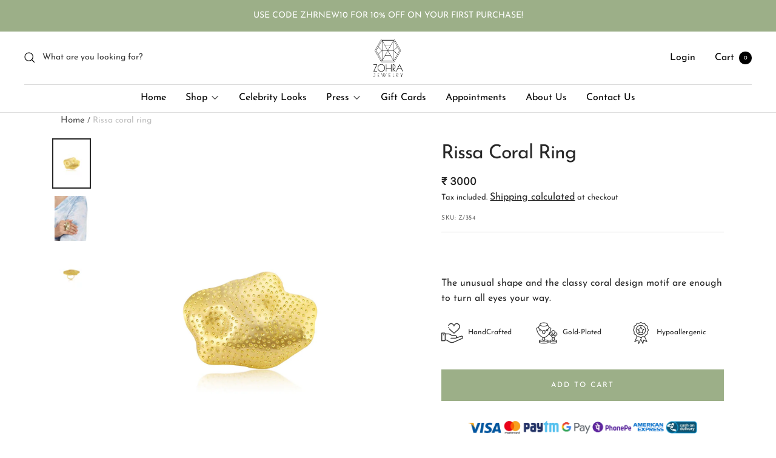

--- FILE ---
content_type: text/html; charset=utf-8
request_url: https://zohrajewelry.com/en-de/products/rissa-coral-ring
body_size: 67917
content:
<!doctype html>
<link rel="stylesheet" href="https://unpkg.com/flickity@2/dist/flickity.min.css"><html class="no-js" lang="en" dir="ltr">
  
  <head>
<script src='https://d24sh1msnqkirc.cloudfront.net/shopflo.bundle.js' async></script>


  <meta name="google-site-verification" content="1H5ouxF9E8_0T4pbWJzoLFXjytsDa6L_3PTjtAUI73w" />
  <!-- Google tag (gtag.js) -->
<script async src="https://www.googletagmanager.com/gtag/js?id=G-YEBVHF0YTZ"></script><script src='https://bridge.shopflo.com/js/shopflo.bundle.js' async></script>
<script>
  window.dataLayer = window.dataLayer || [];
  function gtag(){dataLayer.push(arguments);}
  gtag('js', new Date());
  gtag('config', 'G-YEBVHF0YTZ');
</script>

<!-- Google tag (gtag.js) -->
<script async src="https://www.googletagmanager.com/gtag/js?id=AW-10929676855"></script>
<script>
  window.dataLayer = window.dataLayer || [];
  function gtag(){dataLayer.push(arguments);}
  gtag('js', new Date());

  gtag('config', 'AW-10929676855');
</script>

    <!-- Google tag (gtag.js) -->
<script async src="https://www.googletagmanager.com/gtag/js?id=UA-231312769-1"></script>
<script>
  window.dataLayer = window.dataLayer || [];
  function gtag(){dataLayer.push(arguments);}
  gtag('js', new Date());

  gtag('config', 'UA-231312769-1');
</script>

    <script type="text/javascript">
    (function(c,l,a,r,i,t,y){
        c[a]=c[a]||function(){(c[a].q=c[a].q||[]).push(arguments)};
        t=l.createElement(r);t.async=1;t.src="https://www.clarity.ms/tag/"+i;
        y=l.getElementsByTagName(r)[0];y.parentNode.insertBefore(t,y);
    })(window, document, "clarity", "script", "gpcyrblf46");
</script>
    
    <meta name="google-site-verification" content="qIMoaMhREoofDvdXFTzY8KvGnkDEqSPMRhB3ZI1q6mc" />
    <meta charset="utf-8">
    <meta name="viewport" content="width=device-width, initial-scale=1.0, height=device-height, minimum-scale=1.0, maximum-scale=1.0">
    <meta name="theme-color" content="#fff">

    <title>Rissa coral ring</title><meta name="description" content="Material: Handcrafted in Brass with 22kt Gold plating Weight: 10.5g Size: Length 5 cm , Height 2 cm Country of Origin: India"><link rel="canonical" href="https://zohrajewelry.com/en-de/products/rissa-coral-ring"><link rel="shortcut icon" href="//zohrajewelry.com/cdn/shop/files/40x40_logo_96x96.png?v=1748593400" type="image/png"><link rel="preconnect" href="https://cdn.shopify.com">
    <link rel="dns-prefetch" href="https://productreviews.shopifycdn.com">
    <link rel="dns-prefetch" href="https://www.google-analytics.com">
    <link rel="preconnect" href="https://cdnjs.cloudflare.com"><link rel="preconnect" href="https://fonts.shopifycdn.com" crossorigin><link rel="preload" as="style" href="//zohrajewelry.com/cdn/shop/t/25/assets/theme.css?v=57834535440564410051706687388">
     <link rel="preload" as="style" href="//zohrajewelry.com/cdn/shop/t/25/assets/custom.css?v=25052466840659517261706687388">
    <link rel="preload" as="script" href="//zohrajewelry.com/cdn/shop/t/25/assets/vendor.js?v=52616882996345022171706687388">
    <link rel="preload" as="script" href="//zohrajewelry.com/cdn/shop/t/25/assets/theme.js?v=47070942996996189761706687388"><link rel="preload" as="fetch" href="/en-de/products/rissa-coral-ring.js" crossorigin>
      <link rel="preload" as="image" imagesizes="(max-width: 999px) calc(100vw - 48px), 640px" imagesrcset="//zohrajewelry.com/cdn/shop/files/Z354_1_400x.jpg?v=1748672667 400w, //zohrajewelry.com/cdn/shop/files/Z354_1_500x.jpg?v=1748672667 500w, //zohrajewelry.com/cdn/shop/files/Z354_1_600x.jpg?v=1748672667 600w, //zohrajewelry.com/cdn/shop/files/Z354_1_700x.jpg?v=1748672667 700w, //zohrajewelry.com/cdn/shop/files/Z354_1_800x.jpg?v=1748672667 800w, //zohrajewelry.com/cdn/shop/files/Z354_1_900x.jpg?v=1748672667 900w, //zohrajewelry.com/cdn/shop/files/Z354_1_1000x.jpg?v=1748672667 1000w, //zohrajewelry.com/cdn/shop/files/Z354_1_1100x.jpg?v=1748672667 1100w, //zohrajewelry.com/cdn/shop/files/Z354_1_1200x.jpg?v=1748672667 1200w, //zohrajewelry.com/cdn/shop/files/Z354_1_1300x.jpg?v=1748672667 1300w, //zohrajewelry.com/cdn/shop/files/Z354_1_1400x.jpg?v=1748672667 1400w, //zohrajewelry.com/cdn/shop/files/Z354_1_1500x.jpg?v=1748672667 1500w
"><link rel="preload" as="script" href="//zohrajewelry.com/cdn/shop/t/25/assets/flickity.js?v=176646718982628074891706687388"><meta property="og:type" content="product">
  <meta property="og:title" content="Rissa coral ring">
  <meta property="product:price:amount" content="3,000">
  <meta property="product:price:currency" content="INR"><meta property="og:image" content="http://zohrajewelry.com/cdn/shop/files/Z354_1.jpg?v=1748672667">
  <meta property="og:image:secure_url" content="https://zohrajewelry.com/cdn/shop/files/Z354_1.jpg?v=1748672667">
  <meta property="og:image:width" content="1500">
  <meta property="og:image:height" content="2000"><meta property="og:description" content="Material: Handcrafted in Brass with 22kt Gold plating Weight: 10.5g Size: Length 5 cm , Height 2 cm Country of Origin: India"><meta property="og:url" content="https://zohrajewelry.com/en-de/products/rissa-coral-ring">
<meta property="og:site_name" content="Zohra Jewelry"><meta name="twitter:card" content="summary"><meta name="twitter:title" content="Rissa coral ring">
  <meta name="twitter:description" content="
Material: Handcrafted in Brass with 22kt Gold plating
Weight: 10.5g
Size: Length 5 cm , Height 2 cm
Country of Origin: India
"><meta name="twitter:image" content="https://zohrajewelry.com/cdn/shop/files/Z354_1_1200x1200_crop_center.jpg?v=1748672667">
  <meta name="twitter:image:alt" content="">
    
  <script type="application/ld+json">
  {
    "@context": "https://schema.org",
    "@type": "Product",
    "offers": [{
          "@type": "Offer",
          "name": "Default Title",
          "availability":"https://schema.org/InStock",
          "price": 3000.0,
          "priceCurrency": "INR",
          "priceValidUntil": "2026-01-31","sku": "Z\/354","url": "/en-de/products/rissa-coral-ring?variant=43394185101563"
        }
],
    "brand": {
      "@type": "Brand",
      "name": "Seascape"
    },
    "name": "Rissa coral ring",
    "description": "\nMaterial: Handcrafted in Brass with 22kt Gold plating\nWeight: 10.5g\nSize: Length 5 cm , Height 2 cm\nCountry of Origin: India\n",
    "category": "Ring",
    "url": "/en-de/products/rissa-coral-ring",
    "sku": "Z\/354",
    "image": {
      "@type": "ImageObject",
      "url": "https://zohrajewelry.com/cdn/shop/files/Z354_1_1024x.jpg?v=1748672667",
      "image": "https://zohrajewelry.com/cdn/shop/files/Z354_1_1024x.jpg?v=1748672667",
      "name": "",
      "width": "1024",
      "height": "1024"
    }
  }
  </script>



  <script type="application/ld+json">
  {
    "@context": "https://schema.org",
    "@type": "BreadcrumbList",
  "itemListElement": [{
      "@type": "ListItem",
      "position": 1,
      "name": "Home",
      "item": "https://zohrajewelry.com"
    },{
          "@type": "ListItem",
          "position": 2,
          "name": "Rissa coral ring",
          "item": "https://zohrajewelry.com/en-de/products/rissa-coral-ring"
        }]
  }
  </script>


    <link rel="preload" href="//zohrajewelry.com/cdn/fonts/josefin_sans/josefinsans_n4.70f7efd699799949e6d9f99bc20843a2c86a2e0f.woff2" as="font" type="font/woff2" crossorigin><link rel="preload" href="//zohrajewelry.com/cdn/fonts/josefin_sans/josefinsans_n4.70f7efd699799949e6d9f99bc20843a2c86a2e0f.woff2" as="font" type="font/woff2" crossorigin><style>

  /* Typography (heading) */
  @font-face {
  font-family: "Josefin Sans";
  font-weight: 400;
  font-style: normal;
  font-display: swap;
  src: url("//zohrajewelry.com/cdn/fonts/josefin_sans/josefinsans_n4.70f7efd699799949e6d9f99bc20843a2c86a2e0f.woff2") format("woff2"),
       url("//zohrajewelry.com/cdn/fonts/josefin_sans/josefinsans_n4.35d308a1bdf56e5556bc2ac79702c721e4e2e983.woff") format("woff");
}

@font-face {
  font-family: "Josefin Sans";
  font-weight: 400;
  font-style: italic;
  font-display: swap;
  src: url("//zohrajewelry.com/cdn/fonts/josefin_sans/josefinsans_i4.a2ba85bff59cf18a6ad90c24fe1808ddb8ce1343.woff2") format("woff2"),
       url("//zohrajewelry.com/cdn/fonts/josefin_sans/josefinsans_i4.2dba61e1d135ab449e8e134ba633cf0d31863cc4.woff") format("woff");
}

/* Typography (body) */
  @font-face {
  font-family: "Josefin Sans";
  font-weight: 400;
  font-style: normal;
  font-display: swap;
  src: url("//zohrajewelry.com/cdn/fonts/josefin_sans/josefinsans_n4.70f7efd699799949e6d9f99bc20843a2c86a2e0f.woff2") format("woff2"),
       url("//zohrajewelry.com/cdn/fonts/josefin_sans/josefinsans_n4.35d308a1bdf56e5556bc2ac79702c721e4e2e983.woff") format("woff");
}

@font-face {
  font-family: "Josefin Sans";
  font-weight: 400;
  font-style: italic;
  font-display: swap;
  src: url("//zohrajewelry.com/cdn/fonts/josefin_sans/josefinsans_i4.a2ba85bff59cf18a6ad90c24fe1808ddb8ce1343.woff2") format("woff2"),
       url("//zohrajewelry.com/cdn/fonts/josefin_sans/josefinsans_i4.2dba61e1d135ab449e8e134ba633cf0d31863cc4.woff") format("woff");
}

@font-face {
  font-family: "Josefin Sans";
  font-weight: 600;
  font-style: normal;
  font-display: swap;
  src: url("//zohrajewelry.com/cdn/fonts/josefin_sans/josefinsans_n6.afe095792949c54ae236c64ec95a9caea4be35d6.woff2") format("woff2"),
       url("//zohrajewelry.com/cdn/fonts/josefin_sans/josefinsans_n6.0ea222c12f299e43fa61b9245ec23b623ebeb1e9.woff") format("woff");
}

@font-face {
  font-family: "Josefin Sans";
  font-weight: 600;
  font-style: italic;
  font-display: swap;
  src: url("//zohrajewelry.com/cdn/fonts/josefin_sans/josefinsans_i6.7a9f0e99230d38dd3e0abe7ca5ca23f913d05281.woff2") format("woff2"),
       url("//zohrajewelry.com/cdn/fonts/josefin_sans/josefinsans_i6.67c153e9e49a5dd7b6b7058351ca5c215b18a446.woff") format("woff");
}

:root {--heading-color: 40, 40, 40;
    --text-color: 40, 40, 40;
    --background: 255, 255, 255;
    --secondary-background: 255, 255, 255;
    --border-color: 223, 223, 223;
    --border-color-darker: 169, 169, 169;
    --success-color: 46, 158, 123;
    --success-background: 213, 236, 229;
    --error-color: 222, 42, 42;
    --error-background: 253, 240, 240;
    --primary-button-background: 156, 175, 136;
    --primary-button-text-color: 255, 255, 255;
    --secondary-button-background: 156, 175, 136;
    --secondary-button-text-color: 255, 255, 255;
    --product-star-rating: 246, 164, 41;
    --product-on-sale-accent: 222, 42, 42;
    --product-sold-out-accent: 111, 113, 155;
    --product-custom-label-background: 64, 93, 230;
    --product-custom-label-text-color: 255, 255, 255;
    --product-custom-label-2-background: 243, 255, 52;
    --product-custom-label-2-text-color: 0, 0, 0;
    --product-low-stock-text-color: 222, 42, 42;
    --product-in-stock-text-color: 46, 158, 123;
    --loading-bar-background: 40, 40, 40;

    /* We duplicate some "base" colors as root colors, which is useful to use on drawer elements or popover without. Those should not be overridden to avoid issues */
    --root-heading-color: 40, 40, 40;
    --root-text-color: 40, 40, 40;
    --root-background: 255, 255, 255;
    --root-border-color: 223, 223, 223;
    --root-primary-button-background: 156, 175, 136;
    --root-primary-button-text-color: 255, 255, 255;

    --base-font-size: 14px;
    --heading-font-family: "Josefin Sans", sans-serif;
    --heading-font-weight: 400;
    --heading-font-style: normal;
    --heading-text-transform: normal;
    --text-font-family: "Josefin Sans", sans-serif;
    --text-font-weight: 400;
    --text-font-style: normal;
    --text-font-bold-weight:400 ;
/*600  */
    /* Typography (font size) */
    --heading-xxsmall-font-size: 10px;
    --heading-xsmall-font-size: 10px;
    --heading-small-font-size: 14px;
    --heading-large-font-size: 32px;
    --heading-h1-font-size: 28px;
    --heading-h2-font-size: 24px;
    --heading-h3-font-size: 22px;
    --heading-h4-font-size: 18px;
    --heading-h5-font-size: 16px;
    --heading-h6-font-size: 14px;

    /* Control the look and feel of the theme by changing radius of various elements */
    --button-border-radius: 0px;
    --block-border-radius: 0px;
    --block-border-radius-reduced: 0px;
    --color-swatch-border-radius: 100%;

    /* Button size */
    --button-height: 48px;
    --button-small-height: 40px;

    /* Form related */
    --form-input-field-height: 48px;
    --form-input-gap: 16px;
    --form-submit-margin: 24px;

    /* Product listing related variables */
    --product-list-block-spacing: 32px;

    /* Video related */
    --play-button-background: 255, 255, 255;
    --play-button-arrow: 40, 40, 40;

    /* RTL support */
    --transform-logical-flip: 1;
    --transform-origin-start: left;
    --transform-origin-end: right;

    /* Other */
    --zoom-cursor-svg-url: url(//zohrajewelry.com/cdn/shop/t/25/assets/zoom-cursor.svg?v=48279652459854458341706687388);
    --arrow-right-svg-url: url(//zohrajewelry.com/cdn/shop/t/25/assets/arrow-right.svg?v=144367008792694446971706687388);
    --arrow-left-svg-url: url(//zohrajewelry.com/cdn/shop/t/25/assets/arrow-left.svg?v=71618988802776696341706687388);

    /* Some useful variables that we can reuse in our CSS. Some explanation are needed for some of them:
       - container-max-width-minus-gutters: represents the container max width without the edge gutters
       - container-outer-width: considering the screen width, represent all the space outside the container
       - container-outer-margin: same as container-outer-width but get set to 0 inside a container
       - container-inner-width: the effective space inside the container (minus gutters)
       - grid-column-width: represents the width of a single column of the grid
       - vertical-breather: this is a variable that defines the global "spacing" between sections, and inside the section
                            to create some "breath" and minimum spacing
     */
    --container-max-width: 1280px;
    --container-max-width-narrow: 1240px;
    --container-gutter: 24px;
    --container-max-width-minus-gutters: calc(var(--container-max-width) - (var(--container-gutter)) * 2);
    --container-max-width-narrow-minus-gutters: calc(var(--container-max-width-narrow) - (var(--container-gutter)) * 2);
    --container-outer-width: max(calc((100vw - var(--container-max-width-minus-gutters)) / 2), var(--container-gutter));
    --container-outer-width-narrow: max(calc((100vw - var(--container-max-width-narrow-minus-gutters)) / 2), var(--container-gutter));
    --container-outer-margin: var(--container-outer-width);
    --container-inner-width: calc(100vw - var(--container-outer-width) * 2);

    --grid-column-count: 10;
    --grid-gap: 24px;
    --grid-column-width: calc((100vw - var(--container-outer-width) * 2 - var(--grid-gap) * (var(--grid-column-count) - 1)) / var(--grid-column-count));
    --grid-column-width-narrow: calc((100vw - var(--container-outer-width-narrow) * 2 - var(--grid-gap) * (var(--grid-column-count) - 1)) / var(--grid-column-count));

    --vertical-breather: 36px;
    --vertical-breather-tight: 36px;

    /* Shopify related variables */
    --payment-terms-background-color: #fff;
  }

  @media screen and (min-width: 741px) {
    :root {
      --container-gutter: 40px;
      --grid-column-count: 20;
      --vertical-breather: 48px;
      --vertical-breather-tight: 48px;

      /* Typography (font size) */
      --heading-xsmall-font-size: 11px;
      --heading-small-font-size: 14px;
      --heading-large-font-size: 48px;
      --heading-h1-font-size: 40px;
      --heading-h2-font-size: 36px;
      --heading-h3-font-size: 32px;
      --heading-h4-font-size: 26px;
      --heading-h5-font-size: 22px;
      --heading-h6-font-size: 16px;

      /* Form related */
      --form-input-field-height: 52px;
      --form-submit-margin: 32px;

      /* Button size */
      --button-height: 52px;
      --button-small-height: 44px;
    }
  }

  @media screen and (min-width: 1200px) {
    :root {
      --vertical-breather: 64px;
      --vertical-breather-tight: 48px;
      --product-list-block-spacing: 48px;

      /* Typography */
      --heading-large-font-size: 48px;
      --heading-h1-font-size: 42px;
      --heading-h2-font-size: 36px;
      --heading-h3-font-size: 32px;
      --heading-h4-font-size: 26px;
      --heading-h5-font-size: 22px;
      --heading-h6-font-size: 16px;
    }
  }

  @media screen and (min-width: 1600px) {
    :root {
      --vertical-breather: 64px;
      --vertical-breather-tight: 48px;
    }
  }
</style>
    <script>
  // This allows to expose several variables to the global scope, to be used in scripts
  window.themeVariables = {
    settings: {
      direction: "ltr",
      pageType: "product",
      cartCount: 0,
      moneyFormat: "\u003cspan class=\"money\"\u003e₹ {{amount_no_decimals}}\u003c\/span\u003e",
      moneyWithCurrencyFormat: "\u003cspan class=\"money\"\u003e₹ {{amount_no_decimals}}\u003c\/span\u003e",
      showVendor: false,
      discountMode: "saving",
      currencyCodeEnabled: false,
      searchMode: "product,article,page,collection",
      searchUnavailableProducts: "last",
      cartType: "drawer",
      cartCurrency: "INR",
      mobileZoomFactor: 2.5
    },

    routes: {
      host: "zohrajewelry.com",
      rootUrl: "\/en-de",
      rootUrlWithoutSlash: "\/en-de",
      cartUrl: "\/en-de\/cart",
      cartAddUrl: "\/en-de\/cart\/add",
      cartChangeUrl: "\/en-de\/cart\/change",
      searchUrl: "\/en-de\/search",
      predictiveSearchUrl: "\/en-de\/search\/suggest",
      productRecommendationsUrl: "\/en-de\/recommendations\/products"
    },

    strings: {
      accessibilityDelete: "Delete",
      accessibilityClose: "Close",
      collectionSoldOut: "Sold out",
      collectionDiscount: "Save @savings@",
      productSalePrice: "Sale price",
      productRegularPrice: "Regular price",
      productFormUnavailable: "Unavailable",
      productFormSoldOut: "Sold out",
      productFormPreOrder: "Pre-order",
      productFormAddToCart: "Add to cart",
      searchNoResults: "No results could be found.",
      searchNewSearch: "New search",
      searchProducts: "Products",
      searchArticles: "Journal",
      searchPages: "Pages",
      searchCollections: "Collections",
      cartViewCart: "View cart",
      cartItemAdded: "Item added to your cart!",
      cartItemAddedShort: "Added to your cart!",
      cartAddOrderNote: "Add order note",
      cartEditOrderNote: "Edit order note",
      shippingEstimatorNoResults: "Sorry, we do not ship to your address.",
      shippingEstimatorOneResult: "There is one shipping rate for your address:",
      shippingEstimatorMultipleResults: "There are several shipping rates for your address:",
      shippingEstimatorError: "One or more error occurred while retrieving shipping rates:"
    },

    libs: {
      flickity: "\/\/zohrajewelry.com\/cdn\/shop\/t\/25\/assets\/flickity.js?v=176646718982628074891706687388",
      photoswipe: "\/\/zohrajewelry.com\/cdn\/shop\/t\/25\/assets\/photoswipe.js?v=132268647426145925301706687388",
      qrCode: "\/\/zohrajewelry.com\/cdn\/shopifycloud\/storefront\/assets\/themes_support\/vendor\/qrcode-3f2b403b.js"
    },

    breakpoints: {
      phone: 'screen and (max-width: 740px)',
      tablet: 'screen and (min-width: 741px) and (max-width: 999px)',
      tabletAndUp: 'screen and (min-width: 741px)',
      pocket: 'screen and (max-width: 999px)',
      lap: 'screen and (min-width: 1000px) and (max-width: 1199px)',
      lapAndUp: 'screen and (min-width: 1000px)',
      desktop: 'screen and (min-width: 1200px)',
      wide: 'screen and (min-width: 1400px)'
    }
  };

  window.addEventListener('pageshow', async () => {
    const cartContent = await (await fetch(`${window.themeVariables.routes.cartUrl}.js`, {cache: 'reload'})).json();
    document.documentElement.dispatchEvent(new CustomEvent('cart:refresh', {detail: {cart: cartContent}}));
  });

  if ('noModule' in HTMLScriptElement.prototype) {
    // Old browsers (like IE) that does not support module will be considered as if not executing JS at all
    document.documentElement.className = document.documentElement.className.replace('no-js', 'js');

    requestAnimationFrame(() => {
      const viewportHeight = (window.visualViewport ? window.visualViewport.height : document.documentElement.clientHeight);
      document.documentElement.style.setProperty('--window-height',viewportHeight + 'px');
    });
  }// We save the product ID in local storage to be eventually used for recently viewed section
    try {
      const items = JSON.parse(localStorage.getItem('theme:recently-viewed-products') || '[]');

      // We check if the current product already exists, and if it does not, we add it at the start
      if (!items.includes(7797912862971)) {
        items.unshift(7797912862971);
      }

      localStorage.setItem('theme:recently-viewed-products', JSON.stringify(items.slice(0, 20)));
    } catch (e) {
      // Safari in private mode does not allow setting item, we silently fail
    }</script>
  <link rel="stylesheet" href="https://cdnjs.cloudflare.com/ajax/libs/slick-carousel/1.8.1/slick-theme.min.css" integrity="sha512-17EgCFERpgZKcm0j0fEq1YCJuyAWdz9KUtv1EjVuaOz8pDnh/0nZxmU6BBXwaaxqoi9PQXnRWqlcDB027hgv9A==" crossorigin="anonymous" referrerpolicy="no-referrer" />

    <link rel="stylesheet" href="//zohrajewelry.com/cdn/shop/t/25/assets/theme.css?v=57834535440564410051706687388">
    <link rel="stylesheet" href="//zohrajewelry.com/cdn/shop/t/25/assets/custom.css?v=25052466840659517261706687388">
    <script src="https://cdnjs.cloudflare.com/ajax/libs/jquery/3.6.1/jquery.min.js" integrity="sha512-aVKKRRi/Q/YV+4mjoKBsE4x3H+BkegoM/em46NNlCqNTmUYADjBbeNefNxYV7giUp0VxICtqdrbqU7iVaeZNXA==" crossorigin="anonymous" referrerpolicy="no-referrer"></script>
<script src="https://cdnjs.cloudflare.com/ajax/libs/slick-carousel/1.8.1/slick.min.js" integrity="sha512-XtmMtDEcNz2j7ekrtHvOVR4iwwaD6o/FUJe6+Zq+HgcCsk3kj4uSQQR8weQ2QVj1o0Pk6PwYLohm206ZzNfubg==" crossorigin="anonymous" referrerpolicy="no-referrer"></script>
    <script src="//zohrajewelry.com/cdn/shop/t/25/assets/vendor.js?v=52616882996345022171706687388" defer></script>
    <script src="//zohrajewelry.com/cdn/shop/t/25/assets/theme.js?v=47070942996996189761706687388" defer></script>
<!--     <script src="//zohrajewelry.com/cdn/shop/t/25/assets/custom.js?v=7360933877032574821706687388" defer></script> -->

    <link rel="stylesheet" href="//zohrajewelry.com/cdn/shop/t/25/assets/owl.carousel.min.css?v=42333844578783895221706687388">
    <script src="//zohrajewelry.com/cdn/shop/t/25/assets/owl.carousel.min.js?v=105931288936240636451706687388" defer></script>

    

    <script>window.performance && window.performance.mark && window.performance.mark('shopify.content_for_header.start');</script><meta name="google-site-verification" content="Quhas68dEq0FBUfBfYmlSm5MjAoGttqljZF7pB81IVg">
<meta id="shopify-digital-wallet" name="shopify-digital-wallet" content="/64169967867/digital_wallets/dialog">
<link rel="alternate" hreflang="x-default" href="https://zohrajewelry.com/products/rissa-coral-ring">
<link rel="alternate" hreflang="en" href="https://zohrajewelry.com/products/rissa-coral-ring">
<link rel="alternate" hreflang="en-US" href="https://zohrajewelry.com/en-us/products/rissa-coral-ring">
<link rel="alternate" hreflang="en-AU" href="https://zohrajewelry.com/en-au/products/rissa-coral-ring">
<link rel="alternate" hreflang="en-GB" href="https://zohrajewelry.com/en-gb/products/rissa-coral-ring">
<link rel="alternate" hreflang="en-CA" href="https://zohrajewelry.com/en-ca/products/rissa-coral-ring">
<link rel="alternate" hreflang="en-AE" href="https://zohrajewelry.com/en-ae/products/rissa-coral-ring">
<link rel="alternate" hreflang="en-SG" href="https://zohrajewelry.com/en-sg/products/rissa-coral-ring">
<link rel="alternate" hreflang="en-MY" href="https://zohrajewelry.com/en-my/products/rissa-coral-ring">
<link rel="alternate" hreflang="en-NZ" href="https://zohrajewelry.com/en-nz/products/rissa-coral-ring">
<link rel="alternate" hreflang="en-HK" href="https://zohrajewelry.com/en-hk/products/rissa-coral-ring">
<link rel="alternate" hreflang="en-DE" href="https://zohrajewelry.com/en-de/products/rissa-coral-ring">
<link rel="alternate" hreflang="en-CH" href="https://zohrajewelry.com/en-ch/products/rissa-coral-ring">
<link rel="alternate" hreflang="en-FR" href="https://zohrajewelry.com/en-fr/products/rissa-coral-ring">
<link rel="alternate" hreflang="en-TH" href="https://zohrajewelry.com/en-th/products/rissa-coral-ring">
<link rel="alternate" hreflang="en-MM" href="https://zohrajewelry.com/en-mm/products/rissa-coral-ring">
<link rel="alternate" type="application/json+oembed" href="https://zohrajewelry.com/en-de/products/rissa-coral-ring.oembed">
<script async="async" src="/checkouts/internal/preloads.js?locale=en-DE"></script>
<script id="shopify-features" type="application/json">{"accessToken":"4752111eed0815ad15bdfc588670bd43","betas":["rich-media-storefront-analytics"],"domain":"zohrajewelry.com","predictiveSearch":true,"shopId":64169967867,"locale":"en"}</script>
<script>var Shopify = Shopify || {};
Shopify.shop = "zohra-jewelry.myshopify.com";
Shopify.locale = "en";
Shopify.currency = {"active":"INR","rate":"1.0"};
Shopify.country = "DE";
Shopify.theme = {"name":"Theme 16.8.24","id":139613143291,"schema_name":"Focal","schema_version":"8.10.3","theme_store_id":714,"role":"main"};
Shopify.theme.handle = "null";
Shopify.theme.style = {"id":null,"handle":null};
Shopify.cdnHost = "zohrajewelry.com/cdn";
Shopify.routes = Shopify.routes || {};
Shopify.routes.root = "/en-de/";</script>
<script type="module">!function(o){(o.Shopify=o.Shopify||{}).modules=!0}(window);</script>
<script>!function(o){function n(){var o=[];function n(){o.push(Array.prototype.slice.apply(arguments))}return n.q=o,n}var t=o.Shopify=o.Shopify||{};t.loadFeatures=n(),t.autoloadFeatures=n()}(window);</script>
<script id="shop-js-analytics" type="application/json">{"pageType":"product"}</script>
<script defer="defer" async type="module" src="//zohrajewelry.com/cdn/shopifycloud/shop-js/modules/v2/client.init-shop-cart-sync_BdyHc3Nr.en.esm.js"></script>
<script defer="defer" async type="module" src="//zohrajewelry.com/cdn/shopifycloud/shop-js/modules/v2/chunk.common_Daul8nwZ.esm.js"></script>
<script type="module">
  await import("//zohrajewelry.com/cdn/shopifycloud/shop-js/modules/v2/client.init-shop-cart-sync_BdyHc3Nr.en.esm.js");
await import("//zohrajewelry.com/cdn/shopifycloud/shop-js/modules/v2/chunk.common_Daul8nwZ.esm.js");

  window.Shopify.SignInWithShop?.initShopCartSync?.({"fedCMEnabled":true,"windoidEnabled":true});

</script>
<script>(function() {
  var isLoaded = false;
  function asyncLoad() {
    if (isLoaded) return;
    isLoaded = true;
    var urls = ["https:\/\/cdn.nfcube.com\/0b318dfe329a34a93c12dcb87b0058cd.js?shop=zohra-jewelry.myshopify.com","https:\/\/chimpstatic.com\/mcjs-connected\/js\/users\/a4aa2e3d13b60a971884e6764\/fff10f19d03ca83a844d1f652.js?shop=zohra-jewelry.myshopify.com","https:\/\/sr-cdn.shiprocket.in\/sr-promise\/static\/uc.js?channel_id=4\u0026sr_company_id=39301\u0026shop=zohra-jewelry.myshopify.com","https:\/\/api.interakt.ai\/v1\/app\/shopify\/widget\/?org_id=162581a3-2c38-49ac-aa22-a8c7ef2e1d5c\u0026widget-token=WhpvLIIo4i7cyiKN5kb7i77ZZE28aTAx\u0026shop=zohra-jewelry.myshopify.com"];
    for (var i = 0; i < urls.length; i++) {
      var s = document.createElement('script');
      s.type = 'text/javascript';
      s.async = true;
      s.src = urls[i];
      var x = document.getElementsByTagName('script')[0];
      x.parentNode.insertBefore(s, x);
    }
  };
  if(window.attachEvent) {
    window.attachEvent('onload', asyncLoad);
  } else {
    window.addEventListener('load', asyncLoad, false);
  }
})();</script>
<script id="__st">var __st={"a":64169967867,"offset":19800,"reqid":"9d2ca8ca-9fe5-41f0-9e0e-1fedbd9df4af-1768996855","pageurl":"zohrajewelry.com\/en-de\/products\/rissa-coral-ring","u":"6afb776a1071","p":"product","rtyp":"product","rid":7797912862971};</script>
<script>window.ShopifyPaypalV4VisibilityTracking = true;</script>
<script id="captcha-bootstrap">!function(){'use strict';const t='contact',e='account',n='new_comment',o=[[t,t],['blogs',n],['comments',n],[t,'customer']],c=[[e,'customer_login'],[e,'guest_login'],[e,'recover_customer_password'],[e,'create_customer']],r=t=>t.map((([t,e])=>`form[action*='/${t}']:not([data-nocaptcha='true']) input[name='form_type'][value='${e}']`)).join(','),a=t=>()=>t?[...document.querySelectorAll(t)].map((t=>t.form)):[];function s(){const t=[...o],e=r(t);return a(e)}const i='password',u='form_key',d=['recaptcha-v3-token','g-recaptcha-response','h-captcha-response',i],f=()=>{try{return window.sessionStorage}catch{return}},m='__shopify_v',_=t=>t.elements[u];function p(t,e,n=!1){try{const o=window.sessionStorage,c=JSON.parse(o.getItem(e)),{data:r}=function(t){const{data:e,action:n}=t;return t[m]||n?{data:e,action:n}:{data:t,action:n}}(c);for(const[e,n]of Object.entries(r))t.elements[e]&&(t.elements[e].value=n);n&&o.removeItem(e)}catch(o){console.error('form repopulation failed',{error:o})}}const l='form_type',E='cptcha';function T(t){t.dataset[E]=!0}const w=window,h=w.document,L='Shopify',v='ce_forms',y='captcha';let A=!1;((t,e)=>{const n=(g='f06e6c50-85a8-45c8-87d0-21a2b65856fe',I='https://cdn.shopify.com/shopifycloud/storefront-forms-hcaptcha/ce_storefront_forms_captcha_hcaptcha.v1.5.2.iife.js',D={infoText:'Protected by hCaptcha',privacyText:'Privacy',termsText:'Terms'},(t,e,n)=>{const o=w[L][v],c=o.bindForm;if(c)return c(t,g,e,D).then(n);var r;o.q.push([[t,g,e,D],n]),r=I,A||(h.body.append(Object.assign(h.createElement('script'),{id:'captcha-provider',async:!0,src:r})),A=!0)});var g,I,D;w[L]=w[L]||{},w[L][v]=w[L][v]||{},w[L][v].q=[],w[L][y]=w[L][y]||{},w[L][y].protect=function(t,e){n(t,void 0,e),T(t)},Object.freeze(w[L][y]),function(t,e,n,w,h,L){const[v,y,A,g]=function(t,e,n){const i=e?o:[],u=t?c:[],d=[...i,...u],f=r(d),m=r(i),_=r(d.filter((([t,e])=>n.includes(e))));return[a(f),a(m),a(_),s()]}(w,h,L),I=t=>{const e=t.target;return e instanceof HTMLFormElement?e:e&&e.form},D=t=>v().includes(t);t.addEventListener('submit',(t=>{const e=I(t);if(!e)return;const n=D(e)&&!e.dataset.hcaptchaBound&&!e.dataset.recaptchaBound,o=_(e),c=g().includes(e)&&(!o||!o.value);(n||c)&&t.preventDefault(),c&&!n&&(function(t){try{if(!f())return;!function(t){const e=f();if(!e)return;const n=_(t);if(!n)return;const o=n.value;o&&e.removeItem(o)}(t);const e=Array.from(Array(32),(()=>Math.random().toString(36)[2])).join('');!function(t,e){_(t)||t.append(Object.assign(document.createElement('input'),{type:'hidden',name:u})),t.elements[u].value=e}(t,e),function(t,e){const n=f();if(!n)return;const o=[...t.querySelectorAll(`input[type='${i}']`)].map((({name:t})=>t)),c=[...d,...o],r={};for(const[a,s]of new FormData(t).entries())c.includes(a)||(r[a]=s);n.setItem(e,JSON.stringify({[m]:1,action:t.action,data:r}))}(t,e)}catch(e){console.error('failed to persist form',e)}}(e),e.submit())}));const S=(t,e)=>{t&&!t.dataset[E]&&(n(t,e.some((e=>e===t))),T(t))};for(const o of['focusin','change'])t.addEventListener(o,(t=>{const e=I(t);D(e)&&S(e,y())}));const B=e.get('form_key'),M=e.get(l),P=B&&M;t.addEventListener('DOMContentLoaded',(()=>{const t=y();if(P)for(const e of t)e.elements[l].value===M&&p(e,B);[...new Set([...A(),...v().filter((t=>'true'===t.dataset.shopifyCaptcha))])].forEach((e=>S(e,t)))}))}(h,new URLSearchParams(w.location.search),n,t,e,['guest_login'])})(!0,!0)}();</script>
<script integrity="sha256-4kQ18oKyAcykRKYeNunJcIwy7WH5gtpwJnB7kiuLZ1E=" data-source-attribution="shopify.loadfeatures" defer="defer" src="//zohrajewelry.com/cdn/shopifycloud/storefront/assets/storefront/load_feature-a0a9edcb.js" crossorigin="anonymous"></script>
<script data-source-attribution="shopify.dynamic_checkout.dynamic.init">var Shopify=Shopify||{};Shopify.PaymentButton=Shopify.PaymentButton||{isStorefrontPortableWallets:!0,init:function(){window.Shopify.PaymentButton.init=function(){};var t=document.createElement("script");t.src="https://zohrajewelry.com/cdn/shopifycloud/portable-wallets/latest/portable-wallets.en.js",t.type="module",document.head.appendChild(t)}};
</script>
<script data-source-attribution="shopify.dynamic_checkout.buyer_consent">
  function portableWalletsHideBuyerConsent(e){var t=document.getElementById("shopify-buyer-consent"),n=document.getElementById("shopify-subscription-policy-button");t&&n&&(t.classList.add("hidden"),t.setAttribute("aria-hidden","true"),n.removeEventListener("click",e))}function portableWalletsShowBuyerConsent(e){var t=document.getElementById("shopify-buyer-consent"),n=document.getElementById("shopify-subscription-policy-button");t&&n&&(t.classList.remove("hidden"),t.removeAttribute("aria-hidden"),n.addEventListener("click",e))}window.Shopify?.PaymentButton&&(window.Shopify.PaymentButton.hideBuyerConsent=portableWalletsHideBuyerConsent,window.Shopify.PaymentButton.showBuyerConsent=portableWalletsShowBuyerConsent);
</script>
<script data-source-attribution="shopify.dynamic_checkout.cart.bootstrap">document.addEventListener("DOMContentLoaded",(function(){function t(){return document.querySelector("shopify-accelerated-checkout-cart, shopify-accelerated-checkout")}if(t())Shopify.PaymentButton.init();else{new MutationObserver((function(e,n){t()&&(Shopify.PaymentButton.init(),n.disconnect())})).observe(document.body,{childList:!0,subtree:!0})}}));
</script>

<script>window.performance && window.performance.mark && window.performance.mark('shopify.content_for_header.end');</script>


  
<script>
    
    
    
    
    var gsf_conversion_data = {page_type : 'product', event : 'view_item', data : {product_data : [{variant_id : 43394185101563, product_id : 7797912862971, name : "Rissa coral ring", price : "3000", currency : "INR", sku : "Z/354", brand : "Seascape", variant : "Default Title", category : "Ring", quantity : "2" }], total_price : "3000", shop_currency : "INR"}};
    
</script>
<!-- BEGIN app block: shopify://apps/vo-product-options/blocks/embed-block/430cbd7b-bd20-4c16-ba41-db6f4c645164 --><script>var bcpo_product={"id":7797912862971,"title":"Rissa coral ring","handle":"rissa-coral-ring","description":"\u003cul\u003e\n\u003cli\u003eMaterial: Handcrafted in Brass with 22kt Gold plating\u003c\/li\u003e\n\u003cli\u003eWeight: 10.5g\u003c\/li\u003e\n\u003cli\u003eSize: Length 5 cm , Height 2 cm\u003c\/li\u003e\n\u003cli\u003eCountry of Origin: India\u003c\/li\u003e\n\u003c\/ul\u003e","published_at":"2022-07-30T15:35:44+05:30","created_at":"2022-07-30T15:35:44+05:30","vendor":"Seascape","type":"Ring","tags":[],"price":300000,"price_min":300000,"price_max":300000,"available":true,"price_varies":false,"compare_at_price":null,"compare_at_price_min":0,"compare_at_price_max":0,"compare_at_price_varies":false,"variants":[{"id":43394185101563,"title":"Default Title","option1":"Default Title","option2":null,"option3":null,"sku":"Z\/354","requires_shipping":true,"taxable":true,"featured_image":null,"available":true,"name":"Rissa coral ring","public_title":null,"options":["Default Title"],"price":300000,"weight":300,"compare_at_price":null,"inventory_management":null,"barcode":"","requires_selling_plan":false,"selling_plan_allocations":[]}],"images":["\/\/zohrajewelry.com\/cdn\/shop\/files\/Z354_1.jpg?v=1748672667","\/\/zohrajewelry.com\/cdn\/shop\/files\/Z354_3.jpg?v=1748678738","\/\/zohrajewelry.com\/cdn\/shop\/files\/Z354_2.jpg?v=1748678738"],"featured_image":"\/\/zohrajewelry.com\/cdn\/shop\/files\/Z354_1.jpg?v=1748672667","options":["Title"],"media":[{"alt":null,"id":38941158441211,"position":1,"preview_image":{"aspect_ratio":0.75,"height":2000,"width":1500,"src":"\/\/zohrajewelry.com\/cdn\/shop\/files\/Z354_1.jpg?v=1748672667"},"aspect_ratio":0.75,"height":2000,"media_type":"image","src":"\/\/zohrajewelry.com\/cdn\/shop\/files\/Z354_1.jpg?v=1748672667","width":1500},{"alt":null,"id":38941158703355,"position":2,"preview_image":{"aspect_ratio":0.75,"height":2000,"width":1500,"src":"\/\/zohrajewelry.com\/cdn\/shop\/files\/Z354_3.jpg?v=1748678738"},"aspect_ratio":0.75,"height":2000,"media_type":"image","src":"\/\/zohrajewelry.com\/cdn\/shop\/files\/Z354_3.jpg?v=1748678738","width":1500},{"alt":null,"id":38941158605051,"position":3,"preview_image":{"aspect_ratio":0.75,"height":2000,"width":1500,"src":"\/\/zohrajewelry.com\/cdn\/shop\/files\/Z354_2.jpg?v=1748678738"},"aspect_ratio":0.75,"height":2000,"media_type":"image","src":"\/\/zohrajewelry.com\/cdn\/shop\/files\/Z354_2.jpg?v=1748678738","width":1500}],"requires_selling_plan":false,"selling_plan_groups":[],"content":"\u003cul\u003e\n\u003cli\u003eMaterial: Handcrafted in Brass with 22kt Gold plating\u003c\/li\u003e\n\u003cli\u003eWeight: 10.5g\u003c\/li\u003e\n\u003cli\u003eSize: Length 5 cm , Height 2 cm\u003c\/li\u003e\n\u003cli\u003eCountry of Origin: India\u003c\/li\u003e\n\u003c\/ul\u003e"}; bcpo_product.options_with_values = [{"name":"Title","position":1,"values":["Default Title"]}];  var bcpo_settings=bcpo_settings || {};var inventory_quantity = [];inventory_quantity.push(2);if(bcpo_product) { for (var i = 0; i < bcpo_product.variants.length; i += 1) { bcpo_product.variants[i].inventory_quantity = inventory_quantity[i]; }}window.bcpo = window.bcpo || {}; bcpo.cart = {"note":null,"attributes":{},"original_total_price":0,"total_price":0,"total_discount":0,"total_weight":0.0,"item_count":0,"items":[],"requires_shipping":false,"currency":"INR","items_subtotal_price":0,"cart_level_discount_applications":[],"checkout_charge_amount":0}; bcpo.ogFormData = FormData; bcpo.money_with_currency_format = "\u003cspan class=\"money\"\u003e₹ {{amount_no_decimals}}\u003c\/span\u003e";bcpo.money_format = "\u003cspan class=\"money\"\u003e₹ {{amount_no_decimals}}\u003c\/span\u003e"; if (bcpo_settings) { bcpo_settings.shop_currency = "INR";} else { var bcpo_settings = {shop_currency: "INR" }; }</script>


<!-- END app block --><!-- BEGIN app block: shopify://apps/frequently-bought/blocks/app-embed-block/b1a8cbea-c844-4842-9529-7c62dbab1b1f --><script>
    window.codeblackbelt = window.codeblackbelt || {};
    window.codeblackbelt.shop = window.codeblackbelt.shop || 'zohra-jewelry.myshopify.com';
    
        window.codeblackbelt.productId = 7797912862971;</script><script src="//cdn.codeblackbelt.com/widgets/frequently-bought-together/main.min.js?version=2026012117+0530" async></script>
 <!-- END app block --><!-- BEGIN app block: shopify://apps/quinn-shoppable-videos/blocks/app-embed/150d2781-732b-4020-a9fb-1368e974e6bb -->






<!-- BEGIN app snippet: init -->
















<script data-app="quinn">
  window.Quinn = {};
  Quinn.ab_test_enabled = false;
  Quinn.ab_test_id = "test01";
  Quinn.ab_enabled_for_widgets = [];
  Quinn.ab_enabled_on_pages = [];
  Quinn.ab_control_group_percentage = "50";
  Quinn.embed_settings = {"quinn_atc_button_text":"Add to cart","quinn_out_of_stock_text":"Out of stock","quinn_view_product_text":"More Info","quinn_description_open_text":"Show now","quinn_description_heading_text":"Description","quinn_description_read_more":"Read more","quinn_description_read_less":"Read less","quinn_product_section_heading":"Selected Product","quinn_variant_selector_prefix":"Select","quinn_atc_button_loading":"Loading","quinn_atc_complete_toast":"Product added to cart","custom_swatch_code":"\u003cscript\u003e\u003c\/script\u003e","quinn_enable_vendor_playlist":false};
  Quinn.is_deferred_mode_enabled = null;
  Quinn.is_manual_load_enabled = null;
  Quinn.queuedScripts = [];
</script>









<script
  data-app="quinn"
>
  Quinn.shop_domain = "zohra-jewelry.myshopify.com";
  Quinn.metaPrefix= "PRODUCT_7797912862971_";
  Quinn.page_key = "7797912862971";
  Quinn.page_type = "product";
  Quinn.page_handle = "rissa-coral-ring";
  Quinn.currency_symbol = "" || "₹",
  Quinn.design_mode = false;
  Quinn.facebook_pixel_tracking = null;
  Quinn.settings = {"story":{"visibility":"both","hero_text_color":"#ffffff","hero_text":"WATCH \u0026 BUY!","hero_title":"Bestsellers","show_hero_story":true,"is_sticky":false,"website_header_identifier":"#shopify-section-header","top_offset_on_collection_mobile":"0","top_offset_on_collection_desktop":"0","top_offset_on_product_mobile":"0","top_offset_on_product_desktop":"0","top_offset_on_home_mobile":"0","top_offset_on_home_desktop":"0"},"cards":{"visibility":"both","show_first_product_price":false,"use_variant_price":false,"reviewsPlaceholder":"New Arrival","cards_heading":""},"recommendations":{"relatedBadgeText":"For you","viewedBadgeText":"Previously viewed","incartBadgeText":"In you cart","orderedBadgeText":"Previously bought","bestSellingBadgeText":"","patcBadgeText":"","headingText":"For you","headingFontFamily":"\"Roboto Slab\", serif","headingFontSize":"24px","heading_font_color":"#00584b","rel_prod_text_color":"#ffaa22","viewed_prod_text_color":"#ffe6b3","prev_viewed_prod_text_color":"#ffe6b3","incart_prod_text_color":"#cfbdfe","ordered_prod_text_color":"#c6f7d5","arrow_bg":"#00584b","arrow_color":"#ffffff"},"imaxvideo":{"visibility":"both"},"overlay":{"close_overlay_back_button":false,"change_image_on_variant_change":false,"cart_selector":"#mini-cart","swatch_selector_keys":"color","selector_types":"{\"Size\":\"size\",\"Color\":\"shade\",\"Shade\":\"shade\",\"Flavour\":\"dropdown\"}","hide_elements":"","swipe_direction":"vertical","prevent_header_update":false,"move_to_next_story":false,"uniform_group_overlay_ux":false,"is_muted":false,"overlay_z_index":"99999","should_open_image_overlay":false,"redirect_url":"","redirect_product_click":false,"show_media_title_in_group_overlay":false,"use_swatch_images":false,"sort_variant_by_quantity":false,"show_overlay_title_for_all_widgets":false,"disable_overlay_minimiser":false,"move_to_next_video":false,"tap_to_switch_story":false},"floating":{"disable_widget":false,"floating_type":"rectangle","floating_side":"right","mobile_floating_right":"20","mobile_floating_bottom":100,"desktop_floating_right":"20","desktop_floating_bottom":125,"floating_zindex":"9999","show_circle_close_btn":true,"hide_on_rectangle_close":false},"floating_tray":{"enable_widget":false,"mobile_floating_bottom":"100","desktop_floating_bottom":"100","slider_text":"REVIEWS"},"general":{"cart_provider":"auto","should_loop_overlay":true,"review_provider":"none","currency_symbol":"","show_decimal_price":false,"store_offers":"[]","show_branding":true,"branding_text_color":"#6D7278","show_overlay_branding":true,"overlay_branding_text_color":"#6D7278","show_video_watermark":true,"video_watermark_text_color":"#6D7278","checkout_video_tagging":false,"is_market_enabled":false,"default_market_country_code":"","gaid":"","fbid":"","shopflowid":"","storeLogoUrl":"","vlpFontScript":"","storeCDNPrefix":"","enable_quinn_cdn":false,"disable_ga_events":false,"disable_fb_events":false,"network_interceptor":false,"tracking_injection":true,"disable_vibrations":false,"cart_tagging":true},"customiser":{"card_cutoff_price":"true","review_provider":"none","video_cutoff_price_visibility":"true","primaryBtn_title":"Shop now","tertiaryBtn_title":"More info","tertiaryBtn_visibility":"true","secondaryBtn_title":"Add to cart"},"checkout":{"ab_enabled":false,"ab_test_id":"test01"},"clp":{"button_position":"top_right","z_index":"9999","vertical_offset":"10","horizontal_offset":"10","button_text":"Quick view"},"enable_interceptor":false,"cart_tracking":false,"ab_testing":false,"ab_testing_id":"test01","show_ab_testing_analytics":false,"ab_control_group_percentage":"50","calc_net_speed":false,"enable_gif":false,"subscription":{"plan_name":"STARTER"},"forced_disabled":false,"setupCompleted":true,"events":["quinn_events_product_view","quinn_events_overlay_open","quinn_events_overlay_close","quinn_events_system_action","quinn_events_custom_action","quinn_events_overlay_media_interaction","quinn_events_overlay_swipe","quinn_events_widget_impression","quinn_events_page_view","quinn_events_page_scroll","quinn_events_cta_clicked"],"ab_enabled_on_pages":[],"ab_enabled_for_widgets":[],"onboarding":{"signupCompleted":true,"subscribed":true},"enable_x265":false,"pallet":{"--quinn-card-title-color":"#000000","--quinn-card-regular-price-color":"#000000","--quinn-card-cut-off-price-color":"#000000","--quinn-card-background-color":"#fff","--quinn-primary-color":"#000","--quinn-primary-text-color":"#fff","--quinn-primary-border-color":"#000","--quinn-secondary-color":"#FED716","--quinn-secondary-text-color":"#000","--quinn-tertiary-color":"#fff","--quinn-tertiary-text-color":"#000","--quinn-tertiary-border-color":"#DEDEDE","--quinn-secondary-border-color":"#FED716"}};
  Quinn.version = "quinn-live-1-475";
  Quinn.pallet = {"--quinn-card-title-color":"#000000","--quinn-card-regular-price-color":"#000000","--quinn-card-cut-off-price-color":"#000000","--quinn-card-background-color":"#fff","--quinn-primary-color":"#000","--quinn-primary-text-color":"#fff","--quinn-primary-border-color":"#000","--quinn-secondary-color":"#FED716","--quinn-secondary-text-color":"#000","--quinn-tertiary-color":"#fff","--quinn-tertiary-text-color":"#000","--quinn-tertiary-border-color":"#DEDEDE","--quinn-secondary-border-color":"#FED716"};
  Quinn.functions = {};
    Quinn.utils = {};
    Quinn.app_id = "5905719";
  Quinn.page_widgets = [];
    Quinn.timestamp = Date.now();
    Quinn.Events = {};
    Quinn.CUSTOM_QUINN_EVENTS = {};
    Quinn.appType  = 'shopify';
    Quinn.sft = "33e42343ab69d6f0c0de4d9c7ca8188c";
  Quinn.cdn = "@@zohrajewelry.com@cdn@shop@files@quinn-live.bundle.js?v=10405";
  Quinn.view_threshold_miliseconds = 5000;
  console.log("%cShoppable videos powered by quinn.live", "font-size: 1.2em; font-weight: bolder; text-shadow: #000 1px 1px; background-color: #0388fc; padding: 10px 10%; color: #fff; text-align: center;")
    console.log(`%cversion: ${
      Quinn.version
    }`, "font-size: 1em; font-weight: bolder;")
    localStorage.setItem("_quinn-shop-domain", Quinn.shop_domain);
    Quinn.themeSettings = {"icon_stroke_width":1.2,"button_border_radius":0,"block_border_radius":"none","vertical_spacing":"medium","heading_color":"#282828","text_color":"#282828","background":"#fff","secondary_background":"#fff","success_color":"#2e9e7b","error_color":"#de2a2a","header_background":"#fff","header_text_color":"#000000","footer_background":"#9caf88","footer_text_color":"#ffffff","primary_button_background":"#9caf88","primary_button_text_color":"#ffffff","secondary_button_background":"#9caf88","secondary_button_text_color":"#ffffff","product_rating_color":"#f6a429","product_on_sale_accent":"#de2a2a","product_sold_out_accent":"#6f719b","product_custom_label_background":"#405de6","product_custom_label_2_background":"#f3ff34","product_in_stock_text_color":"#2e9e7b","product_low_stock_text_color":"#de2a2a","heading_font":{"error":"json not allowed for this object"},"heading_font_size":"small","heading_text_transform":"normal","text_font":{"error":"json not allowed for this object"},"text_font_size":14,"currency_code_enabled":false,"show_image_zoom":true,"stagger_products_apparition":true,"stagger_blog_posts_apparition":true,"reveal_product_media":true,"round_color_swatches":true,"color_swatch_config":"","show_vendor":false,"show_secondary_image":true,"product_add_to_cart":true,"show_product_rating":false,"show_discount":true,"discount_mode":"saving","product_color_display":"hide","product_image_size":"natural","search_enable_products":true,"search_enable_blog_posts":true,"search_enable_pages":true,"search_enable_collections":true,"search_unavailable_products":"last","cart_type":"drawer","cart_icon":"shopping_cart","cart_empty_button_link":"\/en-de\/collections\/all","cart_show_free_shipping_threshold":true,"cart_free_shipping_threshold":"50","social_facebook":"https:\/\/www.facebook.com\/Zohrajewelry\/","social_twitter":"","social_pinterest":"","social_instagram":"https:\/\/www.instagram.com\/zohra_india\/","social_vimeo":"","social_tumblr":"","social_youtube":"","social_tiktok":"","social_linkedin":"","social_snapchat":"","social_fancy":"","social_wechat":"","social_reddit":"","social_line":"","social_spotify":"","favicon":"\/\/zohrajewelry.com\/cdn\/shop\/files\/40x40_logo.png?v=1748593400","checkout_logo_image":"\/\/zohrajewelry.com\/cdn\/shop\/files\/LOGO_512.png?v=1748596564","checkout_logo_position":"center","checkout_logo_size":"large","checkout_body_background_color":"#fff","checkout_input_background_color_mode":"white","checkout_sidebar_background_color":"#f5f5f5","checkout_heading_font":"-apple-system, BlinkMacSystemFont, 'Segoe UI', Roboto, Helvetica, Arial, sans-serif, 'Apple Color Emoji', 'Segoe UI Emoji', 'Segoe UI Symbol'","checkout_body_font":"-apple-system, BlinkMacSystemFont, 'Segoe UI', Roboto, Helvetica, Arial, sans-serif, 'Apple Color Emoji', 'Segoe UI Emoji', 'Segoe UI Symbol'","checkout_accent_color":"#9caf88","checkout_button_color":"#9caf88","checkout_error_color":"#de2a2a","accent_color":"#405de6","customer_layout":"customer_area"};
</script>

<script data-app="quinn">
  Quinn.cdn = Quinn.cdn.replace(/@/g, '/').split('/').slice(0, -1).join('/') + '/';
  Quinn.isNewApp = true;
</script>


<style>
  :root {
    --quinn_loader_color: #e6e4eb;
  }
</style>
<script data-app="quinn">
  if (!window.quinnExtensionCdnUrl) {
    const quinnOverlayUrl = 'https://cdn.shopify.com/extensions/019bda4b-ad62-7ff6-abfe-327deeeff5da/quinn-live-1-475/assets/quinn-overlay.bundle.js';
    const quinnExtensionUrl = quinnOverlayUrl.split('/');
    quinnExtensionUrl.pop();
    window.quinnExtensionCdnUrl = quinnExtensionUrl.join('/') + '/';
  }
  document.addEventListener('DOMContentLoaded', () => {
    if (Quinn.functions && Quinn.functions.UPDATE_APP_CART) {
      Quinn.functions.UPDATE_APP_CART();
    }
  });
</script>
<script></script>




<!-- END app snippet -->

<!-- BEGIN app snippet: asset -->




<script
      src="https://cdn.shopify.com/extensions/019bda4b-ad62-7ff6-abfe-327deeeff5da/quinn-live-1-475/assets/quinn-live.bundle.js"
      defer="defer"
      data-app="quinn"
      type="module"
    ></script><!-- END app snippet -->

<!-- BEGIN app snippet: asset -->




<script data-app="quinn">
    Quinn.overlay_url = "https://cdn.shopify.com/extensions/019bda4b-ad62-7ff6-abfe-327deeeff5da/quinn-live-1-475/assets/quinn-overlay.bundle.js";
  </script><!-- END app snippet -->
<!-- BEGIN app snippet: asset -->




<script
      src="https://cdn.shopify.com/extensions/019bda4b-ad62-7ff6-abfe-327deeeff5da/quinn-live-1-475/assets/quinn-vendor.bundle.js"
      defer="defer"
      data-app="quinn"
      type="module"
    ></script><!-- END app snippet -->
<!-- BEGIN app snippet: asset -->




<script
      src="https://cdn.shopify.com/extensions/019bda4b-ad62-7ff6-abfe-327deeeff5da/quinn-live-1-475/assets/OverlayCarouselBody-svelte.js"
      defer="defer"
      data-app="quinn"
      type="module"
    ></script><!-- END app snippet -->
<!-- BEGIN app snippet: asset -->




<script data-app="quinn">
    Quinn.location_url = "https://cdn.shopify.com/extensions/019bda4b-ad62-7ff6-abfe-327deeeff5da/quinn-live-1-475/assets/quinn-location.bundle.js";
  </script><!-- END app snippet -->
<!-- BEGIN app snippet: overlay -->






















<!-- END app snippet -->

<!-- BEGIN app snippet: asset -->




<script data-app="quinn">
    Quinn.chunk_overlay_info_variants_url = "https://cdn.shopify.com/extensions/019bda4b-ad62-7ff6-abfe-327deeeff5da/quinn-live-1-475/assets/OverlayInfoVariants-svelte.js";
  </script><!-- END app snippet -->
<!-- BEGIN app snippet: asset -->




<script data-app="quinn">
    Quinn.chunk_overlay_variants_url = "https://cdn.shopify.com/extensions/019bda4b-ad62-7ff6-abfe-327deeeff5da/quinn-live-1-475/assets/OverlayInfoVariants-svelte.js";
  </script><!-- END app snippet -->
<!-- BEGIN app snippet: asset -->




<script data-app="quinn">
    Quinn.chunk_overlay_video_url = "https://cdn.shopify.com/extensions/019bda4b-ad62-7ff6-abfe-327deeeff5da/quinn-live-1-475/assets/OverlayVideo-svelte.js";
  </script><!-- END app snippet -->
<!-- BEGIN app snippet: asset -->




<script data-app="quinn">
    Quinn.chunk_overlay_volume_btn_url = "https://cdn.shopify.com/extensions/019bda4b-ad62-7ff6-abfe-327deeeff5da/quinn-live-1-475/assets/VolumeButton-svelte.js";
  </script><!-- END app snippet -->
<!-- BEGIN app snippet: asset -->




<script data-app="quinn">
    Quinn.chunk_overlay_info_variants_url = "https://cdn.shopify.com/extensions/019bda4b-ad62-7ff6-abfe-327deeeff5da/quinn-live-1-475/assets/OverlayInfoVariants-svelte.js";
  </script><!-- END app snippet -->
<!-- BEGIN app snippet: asset -->




<script data-app="quinn">
    Quinn.chunk_overlay_cart_btn_url = "https://cdn.shopify.com/extensions/019bda4b-ad62-7ff6-abfe-327deeeff5da/quinn-live-1-475/assets/CartButton-svelte.js";
  </script><!-- END app snippet -->
<!-- BEGIN app snippet: asset -->




<script data-app="quinn">
    Quinn.chunk_overlay_video_group_url = "https://cdn.shopify.com/extensions/019bda4b-ad62-7ff6-abfe-327deeeff5da/quinn-live-1-475/assets/OverlayVideoGroup-svelte.js";
  </script><!-- END app snippet -->
<!-- BEGIN app snippet: asset -->




<script data-app="quinn">
    Quinn.chunk_overlay_info_products_url = "https://cdn.shopify.com/extensions/019bda4b-ad62-7ff6-abfe-327deeeff5da/quinn-live-1-475/assets/OverlayInfoProducts-svelte.js";
  </script><!-- END app snippet -->
<!-- BEGIN app snippet: asset -->




<script data-app="quinn">
    Quinn.chunk_overlay_mobile_products_container_url = "https://cdn.shopify.com/extensions/019bda4b-ad62-7ff6-abfe-327deeeff5da/quinn-live-1-475/assets/OverlayMobileProductsContainer-svelte.js";
  </script><!-- END app snippet -->
<!-- BEGIN app snippet: asset -->




<script data-app="quinn">
    Quinn.chunk_overlay_info_product_images_url = "https://cdn.shopify.com/extensions/019bda4b-ad62-7ff6-abfe-327deeeff5da/quinn-live-1-475/assets/OverlayInfoProductImages-svelte.js";
  </script><!-- END app snippet -->
<!-- BEGIN app snippet: asset -->




<script data-app="quinn">
    Quinn.chunk_overlay_info_product_description_url = "https://cdn.shopify.com/extensions/019bda4b-ad62-7ff6-abfe-327deeeff5da/quinn-live-1-475/assets/OverlayInfoProductDescription-svelte.js";
  </script><!-- END app snippet -->
<!-- BEGIN app snippet: network-intercepter --><script>
  const origFetch = window.fetch;
  window.fetch = async (...args) => {
    let [url, payload] = args;

    if (!url) {
      return origFetch(...args);
    }

    if (url instanceof Request) {
      url = url.url; // Extract the URL string from the Request object
    } else if (url instanceof URL) {
      url = url.toString(); // Convert URL object to string
    }

    if (url.includes('/cart/add')) {
      if (payload && payload.body) {
        const formData = payload.body;

        // Case 1: Handle FormData
        if (formData instanceof FormData) {
          formData.delete('properties[_y]');
        }
        // Case 2: Handle JSON string
        else if (typeof formData === 'string') {
          try {
            const parsedData = JSON.parse(formData);
            if (parsedData.items) {
              parsedData.items.forEach((item) => {
                if (item.properties && item.properties['_y']) {
                  delete item.properties['_y'];
                }
              });
            }
            payload.body = JSON.stringify(parsedData);
          } catch (e) {}
        }
        // Case 3: Handle plain object
        else if (typeof formData === 'object') {
          if (formData.items) {
            formData.items.forEach((item) => {
              if (item.properties && item.properties['_y']) {
                delete item.properties['_y'];
              }
            });
          }
        }
      }
    }

    const response = await origFetch(...args);
    if (Quinn && typeof Quinn.interceptorCallback?.Fetch === 'function') {
      Quinn.interceptorCallback.Fetch(response.url, response, origFetch);
    }
    quinnSyncCart(url);

    return response;
  };
  function quinnSyncCart(url) {
    if (!url) return;
    if (
      (url.includes('/cart/add') || url.includes('/cart/update') || url.includes('/cart/change')) &&
      window.Quinn &&
      window.Quinn.overlayController
    ) {
      console.log('quinnSyncCart');
      Quinn.overlayController.controller.dispatchEvent({ events: ['UPDATE_CART_COUNT'] });
    }
  }
  (function (XHR) {
    let send = XHR.prototype.send;
    XHR.prototype.send = function (data) {
      let oldOnReadyStateChange;

      function onReadyStateChange() {
        if (this.readyState === 4 && Quinn.interceptorCallback) {
          Quinn.interceptorCallback.XHR(this._url, this.response, XHR);
        }
        quinnSyncCart(this._url);
        if (oldOnReadyStateChange) oldOnReadyStateChange();
      }

      if (this._url && this._url.includes('/cart/add')) {
        // Case 1: Handle FormData
        if (data instanceof FormData) {
          data.delete('properties[_y]');
        }
        // Case 2: Handle JSON string
        else if (typeof data === 'string') {
          try {
            const parsedData = JSON.parse(data);
            if (parsedData.items) {
              parsedData.items.forEach((item) => {
                if (item.properties && item.properties['_y']) {
                  delete item.properties['_y'];
                }
              });
            }
            payload.body = JSON.stringify(parsedData);
          } catch (e) {}
        }
        // Case 3: Handle plain object
        else if (typeof data === 'object') {
          if (data.items) {
            data.items.forEach((item) => {
              if (item.properties && item.properties['_y']) {
                delete item.properties['_y'];
              }
            });
          }
        }
      }

      /* Set xhr.noIntercept to true to disable the interceptor for a particular call */
      if (!this.noIntercept) {
        if (this.addEventListener) {
          this.addEventListener('readystatechange', onReadyStateChange, false);
        } else {
          oldOnReadyStateChange = this.onreadystatechange;
          this.onreadystatechange = onReadyStateChange;
        }
      }
      send.call(this, data);
    };
  })(XMLHttpRequest);
</script>
<!-- END app snippet -->


  <!-- BEGIN app snippet: asset -->




<script
      src="https://cdn.shopify.com/extensions/019bda4b-ad62-7ff6-abfe-327deeeff5da/quinn-live-1-475/assets/quinn-floating.bundle.js"
      defer="defer"
      data-app="quinn"
      type="module"
    ></script><!-- END app snippet -->
  <!-- BEGIN app snippet: floating -->



























<!-- END app snippet -->


<!-- BEGIN app snippet: remove-skeleton --><script>
  if (!window.Quinn) {
    const els = document.querySelectorAll('[id^=quinn]');
    const els2 = document.querySelectorAll('[class^=quinn]');
    els.forEach((el) => {
      el.remove();
    });
    els2.forEach((el) => {
      el.remove();
    });
  }
</script>
<!-- END app snippet -->

<!-- END app block --><!-- BEGIN app block: shopify://apps/beast-currency-converter/blocks/doubly/267afa86-a419-4d5b-a61b-556038e7294d -->


	<script>
		var DoublyGlobalCurrency, catchXHR = true, bccAppVersion = 1;
       	var DoublyGlobal = {
			theme : 'flags_theme',
			spanClass : 'money',
			cookieName : '_g1689678369',
			ratesUrl :  'https://init.grizzlyapps.com/9e32c84f0db4f7b1eb40c32bdb0bdea9',
			geoUrl : 'https://currency.grizzlyapps.com/83d400c612f9a099fab8f76dcab73a48',
			shopCurrency : 'INR',
            allowedCurrencies : '["INR","USD","EUR","GBP","CAD","AUD","AFN","ALL","AZN","DZD","AOA","ARS","AMD","AWG","BSD","BHD","BDT","BBD","BYN","BZD","BMD","BTN","BTC","BOB","BAM","BWP","BRL","BND","BGN","BIF","KHR","CVE","XAF","XOF","XPF","CZK","KYD","CLP","CNY","COP","KMF","CDF","CRC","HRK","CUC","CUP","DKK","DJF","DOP","XCD","EGP","ERN","ETB","FKP","FJD","GMD","GEL","GHS","GIP","XAU","GTQ","GGP","GNF","GYD","HTG","HNL","HKD","HUF","ISK","XDR","IDR","IRR","IQD","IMP","ILS","JMD","JPY","JEP","JOD","KZT","KES","KWD","KGS","LAK","LVL","LBP","LSL","LRD","LYD","LTL","MOP","MKD","MGA","MWK","MYR","MVR","MRO","MUR","MXN","MDL","MNT","MAD","MZN","MMK","NAD","NPR","ANG","TWD","NZD","NIO","NGN","KPW","NOK","OMR","PKR","PAB","PGK","PYG","PEN","PHP","PLN","QAR","RON","RUB","RWF","SHP","WST","STD","SVC","SAR","RSD","SCR","SLL","XAG","SGD","SBD","SOS","ZAR","KRW","LKR","SDG","SRD","SZL","SEK","CHF","SYP","TJS","TZS","THB","TOP","TTD","TND","TMT","TRY","UGX","UAH","AED","UYU","UZS","VUV","VEF","VND","YER","ZMW"]',
			countriesJSON : '{"0c9fbda2f60ec2898217462c14a8ca28":"AFN","77825ffc7ed510e4219e27367f50f427":"ALL","25a2b91d530da6d79800c24bec689d61":"USD","6916af863143143036e271f9117caadc":"DZD","36d215ec8ce6c5a767e678b13f50862b":"USD","fb911160ef95c46fb368ef2eff5570c0":"EUR","b3476dae9aa570b88a30abf70a978252":"AOA","0dcfbae12c14fe30dc542b8206e459bd":"XCD","78da38f7ae93bc36b6bd59ca89a8429e":"AZN","00bad30068c0f10b3b77506da947caa2":"ARS","ae7f19edb7b436fcaf57a36430c3d3b0":"AUD","33d5bb379aebcde4d167f033df2d382e":"EUR","9edd33fbd532c66cacf94af4db21dab7":"BSD","925c1d014fbf174114bb903bf2c7bac5":"BHD","7728cea5bac9cde9907b1085712ed9f2":"BDT","749b2ebf8d945c6cf6c5f048c72aaa2a":"AMD","51a5c332372cd72420a791368eece6f8":"BBD","a19904ce7ba5c44cb4d91748288eefe1":"EUR","35e59d62315172a2d1d54dc0dab770e2":"BMD","90719543ee7853da54814bea0989487b":"BTN","a64e8989e48fe1e7d05d23f4e8e9780c":"BOB","12a516dd73e5e53bd31569e4fcc041e6":"BAM","aedbb109003adaf6af69128c4e83cbe2":"BWP","10cfd19a20aae97470c9fbec788b71d6":"NOK","6b1966f4af75004e954a0de3c7fe7c1b":"BRL","a8958ab7798f4aef591661273c373f08":"BZD","950722fea3174745d7dfa0458b3cf71b":"USD","af5b357afe354e75e320a29e2b045978":"SBD","b53c1f894f02b24dcda710f846b6f0b3":"USD","1eb8a653b84f6acca0219cc54beac35f":"BND","181b4e020d6109051fc88ee13fb045ca":"BGN","3024a0f4e34ca7dc9ee76ebd3c519a83":"MMK","b69c9b470097833122f215cf0fa67382":"BIF","df9ace98f7da2dab53a04a99cf75a3de":"BYN","8d516a5655bcd1dd017b946ca6eed9d6":"KHR","1ea38124b279c2416df6b493978da030":"XAF","132df582bdd725b956df4dfe33711f28":"CAD","7322579988573acf8fd138830bc5e884":"CVE","51bc3879ab2a3f057693cb9ec6e45c94":"KYD","3a3cea975adfe6240593cd1e5388120d":"XAF","7bbd9b6a782e6e1e6a117129051aac32":"LKR","60b136c7758c1178ce48c292d65851e5":"XAF","c3c3ac331bcee531802bc9c1712f5c54":"CLP","92035c0407d62963eda165cda28d6114":"CNY","2bd18f873de9138c69de623ee7f04af9":"TWD","6810126b0ee4236a21f0ac1c4fdb6764":"AUD","bcf6ce5201899723a0a06792c6caeed3":"AUD","5a43428b67ab8a57bfbe1088c4b7f42f":"COP","f2b2534365ee9f71fbed5e2afcdca50a":"KMF","f773a4708bf9adfefd6298f12b062124":"EUR","f8ec5d9332715db4eb25a5347286e599":"XAF","92150c6fdab610675a24978b4cfbf368":"CDF","96b30a27a1720ddf1b08cc915d36acab":"NZD","7a7f88e4952e63bfcd9635168264fe45":"CRC","67a7fa7c3712d0f7a9dc50853047e144":"HRK","93d5e4bf2d22ead33ca93c5214b54463":"CUP","fa68eef805d5b746aadfc57d13dda9a9":"EUR","a8c576d30a24ac83a47745f71143946b":"CZK","2b08e971cdcf7ef71b19dc31bc06b34b":"XOF","05604cf68845e754896337a8f344e8fc":"DKK","6a7b45431588328067bcdea71dff5b2a":"XCD","1454a2d0108781f78149c88fc8f36d7b":"DOP","636307c6fe4c4b5f7f8c5d30fd69bd65":"USD","cbe09632afa1023daf096d3c95eb652e":"SVC","d30229b54be75d9af0c2e367659a444d":"XAF","3a17356976367ffbf3dd2cee9d9ebad1":"ETB","b263a08ae41abd42665413977d57598f":"ERN","1d1ad6b40e3d3a78667c18e8f9bcbd31":"EUR","037e3819826f61b753b5f5522720668b":"DKK","e27ad3455ba99e93fcca2d6002a07a96":"FKP","48bbd3a2d035cbaf0147d48d70177188":"GBP","a028125f469669a7318f1177d01951c7":"FJD","e23547145863c2b35236b8e0aed3a1ca":"EUR","20fffcb7953b3a667d99abc2ab8fa599":"EUR","df165264a8ef4d00ff49622f4bdbba44":"EUR","88754724b0746ba01695521f0b7bd554":"EUR","c0deda8719b6bb588d2affcdda0b55c9":"XPF","4b99e0aa7795a20b86ea71bb517e3c1f":"EUR","f622b9c2c0cbbc0ca896148c9c92d897":"DJF","8497791e5f8c69a8f6b5ac7b40407442":"XAF","5479ec9596d2508d9f10a91e35e624a5":"GEL","599a0c6d00669d5a18a073e813ad25c1":"GMD","2a3d1dea32681c822faadda2c7bedc93":"ILS","244b30c0daca97ac92f8dc4d7196a979":"EUR","7e23e62798f68cfe69f385cfc5d24bc2":"GHS","b6564c7e17cce6b08e8c28e9967777cf":"GIP","34bcc718cc321ae168c1f9fc4675d6db":"AUD","eadfe4ad5bf03256d8945fd987b9af1d":"EUR","ac960308358e08e9e02979c2f73640a1":"DKK","4e4fa68feb9fe6e476e4fc4c2b0c29cd":"XCD","9d94ac33984c098a1990dfab46d247ff":"EUR","092b02a88419e23d1756a310d95fdfd0":"USD","b204130dc52fe1ffb1fbcbd9ed9648db":"GTQ","372cb8311b845822dc0f94eef709b010":"GNF","57e542cde098aeba6a4cde0f240030ed":"GYD","6896dc1edf7162438bd6d2e24e81adc8":"HTG","efed88903dcd2f2f97398926dc5ea002":"AUD","f3c832d9f2faa0f2f2d6d8c73af455ca":"EUR","0de5a270cc68ef2a3a302d34e367752c":"HNL","ed0cea31460c29d419378320b9ba2add":"HKD","3566563af041eb64212d8e65c749fb85":"HUF","079927f1a99088814d8bc6a55445016f":"ISK","6401e1998d7987f15b52a3581165ff73":"INR","3c4dd418d1e359368054a5f1f9c9b049":"IDR","b65512eda9d25418e41fccdf473d5579":"IRR","807dba887c5c6e25089c209e0135b7be":"IQD","5b3d9c4d15449457901391acd80adbb1":"EUR","41e21e8c34d6aa3da5b718cf4231390d":"ILS","0dab797ef2bac38eacc418c9f8e15378":"EUR","8966da5d224a004f4cb84804a5f6c688":"XOF","5afe1f34ddec8ef4efc0d0a870cddd61":"JMD","bd9b17731f33daee1dcc16697cdd0cf2":"JPY","d5e688005a94a3e4757619a99f369013":"KZT","80205369a97c21e5b252abfa282346ed":"JOD","3edf06f0c8964eac1c6726937f7f352b":"KES","299afb61e687060e5e66bee8b29799f5":"KPW","04b22e7a99e35a4e6f6514b57cc97ae9":"KRW","0adfee7e28312e24433bcefe25145bce":"KWD","73b4c50df66f6a1a5798982a4039b0b0":"KGS","34b09239ed51e9a61f19a88ab3f7fcea":"LAK","cae77d8621fa4d86b0b92481880a5317":"LBP","bba28a0a3390f1867d6dbdb765c6a4dc":"LSL","77e8fb6bf8a842fbd6b34be76499ebfa":"EUR","d458e452b82fc3f8b22a793a46b9f98d":"LRD","1ae51d98f27604480f17d8fd97cac38a":"LYD","9165792285868d0cba002e56081bb192":"CHF","b7227de55a8695f5e7efe963c8f37580":"EUR","e1dc245d3be5a40f86acdc91ac12ea63":"EUR","1058307c74890a16402e5c523d45ccc4":"MOP","767899052385440a885d7de938daad01":"MGA","42afcbb9ee739cc47c7d1702eb6ce514":"MWK","275edfb0464d6ef42d4ab83e25f2c61f":"MYR","0920c810738edbd92221dc14a20fd857":"MVR","3d49572a28be2f390a459064d1a6fb86":"XOF","4e0781dfb39bff6f61a172fc36311361":"EUR","49216d21984ad4769256a4bda5b8e468":"EUR","7610e93ea7d4c45f7e396acd695cdabd":"MRO","76cae5901fbe4ffc09d33953adb034b1":"MUR","00837c88b2fca5736a8f9d3dc2b07bc5":"MXN","f363cf2859ce0362565e44f1893875a9":"EUR","1dccd443b3eb8235d5b5d5d6da8382dc":"MNT","6c9a5e308c5817eaef3edb3ecb7ad67c":"MDL","1eb3ae043c810aa530d470446f31feeb":"EUR","223989fc8d5283e598bde9d0073dd319":"XCD","f95322c1726fb8beb6a49e69f406062e":"MAD","ac1cd746ee4b708a441ff9e4fb36ac4c":"MZN","738079a8cc1ec3c3e2129b1e243fc759":"OMR","dfbe6bca2b81e38c0a9c080424b1d059":"NAD","c768fd9e960be7a96a15f3fe01180b75":"AUD","611b83f00e115fa1bd82798e0880237c":"NPR","ae260c648e19c69d011aaf48cf5f66ef":"EUR","27e53f66add17b02c21300e3e431c533":"ANG","718605db25ac86e0a81169c100c42433":"AWG","42df8577e98085941b5516769691614d":"ANG","ea5260e4f756a54ed674938e72b8468b":"USD","5825c0e889637e79beca81650c4c1ac3":"XPF","95f82d217678c6bcb292b8fc7682234f":"VUV","5b1e176938f4fc1e6522b9f9151d42d6":"NZD","4ec181c3cff3032f67d94739e0e8737d":"NIO","b3301ed2070ec7aceb5be3b5dcc07ad9":"XOF","cb1d6534badc367e8dd9d40ded713069":"NGN","0511d3f5aac43354944b18475222f917":"NZD","cc055af6be2b737d4707a96a552198ee":"AUD","3e08b5ba3280cdc6e122982b8d112784":"NOK","cac21d3c62a7eb45ee19b3ce11a5fbdf":"USD","8de2e7ca50fc23e4bd3bdad52af3037a":"USD","8ada16d7e26335f17caa2acb955e4c63":"USD","c2f8a60ae14932219e028d614e527959":"USD","e79c4eeea8288d0e262d1d406a7e66f8":"USD","58c5e67c7a17d3741c98f44625f55756":"PKR","e02107346a74b3d630cc6b3711a88536":"PAB","41a47e227563d31fdc856d695d3d1844":"PGK","6ed7fa60539658265859ef7d48f07785":"PYG","90d2c82a2026996f3108f8b150828939":"PEN","e0ee9955cb9435aa9069cb193c54ef08":"PHP","d5bb7b09f2c1d285f61754cdeb4fdd0a":"NZD","e47a66a04fc75e67aa65a0130d88c289":"PLN","fa5ec300d94ca4e8726f3324a7221e15":"EUR","da7dc0acf54f11a299598d5c1abc5961":"XOF","a846d0e7d02f0ec40f36262361c8dd18":"USD","bd68e4c39ab0b7db62f065768d28c62b":"USD","a16006c8c29e90446f0fde04b6e3e88f":"QAR","37e4065a1f7e35bfaef4bbf802897a2a":"EUR","1ccbbd574db7fd92d40a94c7f6725c49":"RON","de553067944fe9a58a174f50fef9f3d1":"RUB","5735bd62d4dc46c38a264768624c5330":"RWF","befcbbe1fc95eec06ccf45a9883d7577":"EUR","9b39639bd0ff46e7623c70ceef74ea51":"SHP","94244557185f84c304bb2373b3534fbc":"XCD","eef4bec625bc2eee7b9c43287bc6e0a9":"XCD","8589dd64d0c84007198df76e131cfc13":"XCD","390af7034abbeab1dea79b0a08e08eb0":"EUR","2bd9b35fa78df0a08155979123b82a6c":"EUR","c845f4e559f39bdfbad73b4ce8ee47bf":"XCD","87336adbbb2d9cf8aa8c3432a8b6925d":"EUR","ae6edefdd8d61735e296170da3e4ec21":"STD","717b8accc93f982d5200c72fc0bd6a2a":"SAR","707862748b5f9e173d8540eed312ed59":"XOF","3f7d04eb7ec8fd8019d5e92429ef11ea":"RSD","27143b90c8dcf38ec194a972b93872f5":"SCR","7ceef5912e0f9e67185881af9935da48":"SLL","7f882944ca9cab2763fbdaa377061464":"SGD","54e8c9819bcbc5b574fb44d54d25aa5a":"EUR","0adb4d2468afd4dbd61c49f7fd36d88b":"VND","924f2e3fa5749228c3c6e8ead75f30b1":"EUR","814976873ee98a5cde52aa91f8e57f42":"SOS","c1834a641b269e2d0a9403dd32baae92":"ZAR","9338d6e26cefddb2528d5b68a06d2717":"USD","1d945ab7aaaf4f9e4d9fd09ea7a949d6":"EUR","23b6672991ae7b379d36b7db29c38ac4":"SDG","a22d9decc47998b44a36a7484c37314e":"SDG","180727061ac3e6a234cf945cb8f119e3":"MAD","3028a629c4affcfdd5b29cc13d065120":"SRD","9a4a9bf6dc7ece97b8625b3f55acb3a2":"NOK","4e42c6cbde70d01c30fa7e227c5a6626":"SZL","25c82ed78d863c8047281fcfd229298a":"SEK","c12b0a6679d4199308210e66eca31c90":"CHF","458da6c10e2b4f09c726a02f06cc15ba":"SYP","c3c261b4d5c775fd0a8a4d58884eabc4":"TJS","237c77ef06d9f28471af18777229408b":"THB","5203b04ab35c5bce320c1ee96cd4e129":"XOF","e9374cb9412edd8f085935f54f91385a":"NZD","4e5207658c6cd6ddb48befc6c4f08682":"TOP","0a9590217a134adfc2371a7e7017b451":"TTD","1a88d8af6e9c7b3aa67835874f0e8769":"AED","596b519ddd104be1202b1680edd788ea":"TND","938f6a602f47ab11611eac75b7d96342":"TRY","4ae4f25295d016c86688f39f21ec4566":"TMT","ebee30ce4ec75b66d21f48b0924328f7":"USD","a7f615f9447cc59bfca778079a3814a3":"AUD","85bdaabd2818943bbc1b467e300a332e":"UGX","8c57fb99483a3e0c56a73bac38519d9a":"UAH","66d327f218b4073155d0b046381ff675":"MKD","4ea695c1a795ba52c92b9f0110aa7b2d":"EGP","9b8c63a775d413d2dd8b68fd572882b4":"GBP","3d44a52383e9ab002dbd337a751479a3":"GBP","cd079ceee5c703f20b34577fb9b368ab":"JEP","3c9ff57d6d41927b2c97b51af715b6ad":"GBP","7a042d8291ccfb63b31c0617e7a1baa1":"TZS","a7ce3de3b5af9a66c927e463f0230223":"USD","7b4a54aada8152200148585aadbce60e":"USD","76bbb5b1aa821625238326d161269297":"XOF","46f7033bc00aeb7b684f462ffb338f74":"UYU","d7e82bf061f52352d475f1affe3639db":"UZS","cfebc08fb2c603c307ec34e3ba26b0cf":"VEF","e7a84add1a61f63eb41939981e823bf1":"XPF","88207eabcca4cd20581678e66f05a864":"WST","ab1ac5bf7c0d655900deaee5707ff90c":"YER","745b69ef9b6a4cffad40699f6bbd6d45":"ZMW","88e80faafe1bfca1109be2d97aa40c54":"EUR"}',
			currencyMessage : 'All orders are processed in INR. While the content of your cart is currently displayed in <span class="selected-currency"></span>, you will checkout using INR at the most current exchange rate.',
            currencyFormat : 'money_format',
			euroFormat : 'amount',
            removeDecimals : 1,
            roundDecimals : 1,
            roundTo : '99',
            autoSwitch : 1,
			showPriceOnHover : 0,
            showCurrencyMessage : false,
			hideConverter : '',
			forceJqueryLoad : false,
			beeketing : true,
			themeScript : '',
			customerScriptBefore : '',
			customerScriptAfter : '',
			debug: false
		};

		<!-- inline script: fixes + various plugin js functions -->
		DoublyGlobal.themeScript = "if(DoublyGlobal.debug) debugger;jQueryGrizzly('head').append('<style> .doubly-message { margin:0px 0px 15px; } .doubly-wrapper { margin-top:-2px } .doubly-nice-select.slim::after { top: 8px; } .doubly-wrapper .doubly-nice-select .current { color:#000000 !important; } .doubly-wrapper .doubly-nice-select:after { border-color:#000000; } <\/style>'); jQueryGrizzly('.header__actions').append('<li class=\"header__actions-item doubly-wrapper\"><\/li>'); jQueryGrizzly('body').append('<div class=\"doubly-wrapper\"><\/div>'); if (jQueryGrizzly('.cart .doubly-message').length==0) { jQueryGrizzly('.cart .cart__total').before('<div class=\"doubly-message\"><\/div>'); } function doublyReposition() { if (jQueryGrizzly(window).width()<768) { jQueryGrizzly('.doubly-float').show(); } else { jQueryGrizzly('.doubly-float').last().hide(); } } jQueryGrizzly(window).resize(function(){ doublyReposition(); }); function afterCurrencySwitcherInit() { jQueryGrizzly('.doubly-wrapper').last().addClass('doubly-float').removeClass('doubly-wrapper'); doublyReposition(); jQueryGrizzly('.doubly-wrapper .doubly-nice-select').addClass('slim'); } \/* quick view *\/ setTimeout(function(){ jQueryGrizzly('.button--quick-shop').click(function(){ setTimeout(function(){ DoublyCurrency.convertAll(jQueryGrizzly('[name=doubly-currencies]').val()); jQueryGrizzly('.single-option-selector').change(function() { DoublyCurrency.convertAll(jQueryGrizzly('[name=doubly-currencies]').val()); initExtraFeatures(); }); },1000); }); },1000);";DoublyGlobal.customerScriptBefore = "if(DoublyGlobal.debug) debugger;dbGenericFixes=true; dbGenericAddMoney=true; window.doublyAddMoneyUser = function() { document.querySelectorAll('.cstm_discount ul>li').forEach(function(item) { item.innerHTML = item.innerHTML.replace(\/(\u20b9[0-9\\.\\,]+)\/, '<span class=\"money\">$1<\/span>') }); }; function doublyAddMoney() { var targetMoney = document.querySelectorAll('.price-item,.cart-item__details > .product-option:nth-child(2), .cart-item__price-wrapper>.price,.totals__subtotal-value,.cart-subtotal__price,[data-cart-item-regular-price],.discounted_price,.wholesale-cart-total>span,.f-price-item,.ProductBlockPriceContainer>.ComparePrice,.ProductBlockPriceContainer>.Price,.PriceBlock>.ComparePrice,.PriceBlock>.Price, .jsPrice,.mini-cart__subtotal__price,.ast-vd .ast-price,.ast-vd .ast-compare-price,.appkion_original_price,#appikon-summary-item>span,.original_price,.wholesale-original-price,.price_total>.price-value,.product-item-sale-price,.product-price-sale,.price__current>span,.boost-sd__format-currency>span,.kaktusc-cart__product-price-discounted,.kaktusc-cart__total-price,.kaktusc-cart__of-price-real,.cb_bundles .Price,.cb_bundles .ComparePrice,.upsell-text-prices>p,.slidecart-subtotal,.slidecarthq .price,.product__price,.grid-product__price,.grid-product__price--original,.total_price.cart_item>span,.cart__subtotal,.cart__price,.estimated-total-price,.scd-item__price,.scd__subtotal-price,.shg-product-price,.shg-product-compare-price,.totals__total-value'); targetMoney.forEach(item => { if(!item.matches('.money') && item.querySelector('.money') == null && item.querySelectorAll('span,div').length<2) { item.innerHTML = '<span class=\"money\">' + item.innerHTML + '<\/span>'; } }); if (typeof doublyAddMoneyUser !== 'undefined') doublyAddMoneyUser(); } \/* for later loaded dom elements without ajax *\/ var intv = setInterval(function() { if (document.querySelector('.product-recommendations--loaded')) { doublyAddMoney(); clearInterval(intv); } }, 500); \/* generic code to add money, message, convert with retry *\/ function genericConvert(){ if (typeof doublyAddMessage !== 'undefined') doublyAddMessage(); if (typeof doublyAddMoney !== 'undefined') doublyAddMoney(); DoublyCurrency.convertAll(); initExtraFeatures(); } window.doublyChangeEvent = function(e) { var numRetries = (typeof doublyIntervalTries !== 'undefined' ? doublyIntervalTries : 6); var timeout = (typeof doublyIntervalTime !== 'undefined' ? doublyIntervalTime : 400); clearInterval(window.doublyInterval); \/* quick convert *\/ setTimeout(genericConvert, 50); \/* retry *\/ window.doublyInterval = setInterval(function() { try{ genericConvert(); } catch (e) { clearInterval(window.doublyInterval); } if (numRetries-- <= 0) clearInterval(window.doublyInterval); }, timeout); }; \/* bind events *\/ ['mouseup', 'change', 'input', 'scroll'].forEach(function(event) { document.removeEventListener(event, doublyChangeEvent); document.addEventListener(event, doublyChangeEvent); }); \/* for ajax cart *\/ jQueryGrizzly(document).unbind('ajaxComplete.doublyGenericFix'); jQueryGrizzly(document).bind('ajaxComplete.doublyGenericFix', doublyChangeEvent);";
                    DoublyGlobal.initNiceSelect = function(){
                        !function(e) {
                            e.fn.niceSelect = function() {
                                this.each(function() {
                                    var s = e(this);
                                    var t = s.next()
                                    , n = s.find('option')
                                    , a = s.find('option:selected');
                                    t.find('.current').html('<span class="flags flags-' + a.data('country') + '"></span> &nbsp;' + a.data('display') || a.text());
                                }),
                                e(document).off('.nice_select'),
                                e(document).on('click.nice_select', '.doubly-nice-select.doubly-nice-select', function(s) {
                                    var t = e(this);
                                    e('.doubly-nice-select').not(t).removeClass('open'),
                                    t.toggleClass('open'),
                                    t.hasClass('open') ? (t.find('.option'),
                                    t.find('.focus').removeClass('focus'),
                                    t.find('.selected').addClass('focus')) : t.focus()
                                }),
                                e(document).on('click.nice_select', function(s) {
                                    0 === e(s.target).closest('.doubly-nice-select').length && e('.doubly-nice-select').removeClass('open').find('.option')
                                }),
                                e(document).on('click.nice_select', '.doubly-nice-select .option', function(s) {
                                    var t = e(this);
                                    e('.doubly-nice-select').each(function() {
                                        var s = e(this).find('.option[data-value="' + t.data('value') + '"]')
                                        , n = s.closest('.doubly-nice-select');
                                        n.find('.selected').removeClass('selected'),
                                        s.addClass('selected');
                                        var a = '<span class="flags flags-' + s.data('country') + '"></span> &nbsp;' + s.data('display') || s.text();
                                        n.find('.current').html(a),
                                        n.prev('select').val(s.data('value')).trigger('change')
                                    })
                                }),
                                e(document).on('keydown.nice_select', '.doubly-nice-select', function(s) {
                                    var t = e(this)
                                    , n = e(t.find('.focus') || t.find('.list .option.selected'));
                                    if (32 == s.keyCode || 13 == s.keyCode)
                                        return t.hasClass('open') ? n.trigger('click') : t.trigger('click'),
                                        !1;
                                    if (40 == s.keyCode)
                                        return t.hasClass('open') ? n.next().length > 0 && (t.find('.focus').removeClass('focus'),
                                        n.next().addClass('focus')) : t.trigger('click'),
                                        !1;
                                    if (38 == s.keyCode)
                                        return t.hasClass('open') ? n.prev().length > 0 && (t.find('.focus').removeClass('focus'),
                                        n.prev().addClass('focus')) : t.trigger('click'),
                                        !1;
                                    if (27 == s.keyCode)
                                        t.hasClass('open') && t.trigger('click');
                                    else if (9 == s.keyCode && t.hasClass('open'))
                                        return !1
                                })
                            }
                        }(jQueryGrizzly);
                    };
                DoublyGlobal.addSelect = function(){
                    /* add select in select wrapper or body */  
                    if (jQueryGrizzly('.doubly-wrapper').length>0) { 
                        var doublyWrapper = '.doubly-wrapper';
                    } else if (jQueryGrizzly('.doubly-float').length==0) {
                        var doublyWrapper = '.doubly-float';
                        jQueryGrizzly('body').append('<div class="doubly-float"></div>');
                    }
                    document.querySelectorAll(doublyWrapper).forEach(function(el) {
                        el.insertAdjacentHTML('afterbegin', '<select class="currency-switcher right" name="doubly-currencies"><option value="INR" data-country="India" data-currency-symbol="&#8377;" data-display="INR">Indian Rupee</option><option value="USD" data-country="United-States" data-currency-symbol="&#36;" data-display="USD">US Dollar</option><option value="EUR" data-country="European-Union" data-currency-symbol="&#8364;" data-display="EUR">Euro</option><option value="GBP" data-country="United-Kingdom" data-currency-symbol="&#163;" data-display="GBP">British Pound Sterling</option><option value="CAD" data-country="Canada" data-currency-symbol="&#36;" data-display="CAD">Canadian Dollar</option><option value="AUD" data-country="Australia" data-currency-symbol="&#36;" data-display="AUD">Australian Dollar</option><option value="AFN" data-country="Afghanistan" data-currency-symbol="&#65;&#102;" data-display="AFN">Afghan Afghani</option><option value="ALL" data-country="Albania" data-currency-symbol="&#76;&#101;&#107;" data-display="ALL">Albanian Lek</option><option value="AZN" data-country="Azerbaijan" data-currency-symbol="&#8380;" data-display="AZN">Azerbaijani Manat</option><option value="DZD" data-country="Algeria" data-currency-symbol="&#1583;&#1580;" data-display="DZD">Algerian Dinar</option><option value="AOA" data-country="Angola" data-currency-symbol="&#75;&#122;" data-display="AOA">Angolan Kwanza</option><option value="ARS" data-country="Argentina" data-currency-symbol="&#36;" data-display="ARS">Argentine Peso</option><option value="AMD" data-country="Armenia" data-currency-symbol="" data-display="AMD">Armenian Dram</option><option value="AWG" data-country="Aruba" data-currency-symbol="&#402;" data-display="AWG">Aruban Florin</option><option value="BSD" data-country="Bahamas" data-currency-symbol="&#36;" data-display="BSD">Bahamian Dollar</option><option value="BHD" data-country="Bahrain" data-currency-symbol=".&#1583;.&#1576;" data-display="BHD">Bahraini Dinar</option><option value="BDT" data-country="Bangladesh" data-currency-symbol="&#2547;" data-display="BDT">Bangladeshi Taka</option><option value="BBD" data-country="Barbados" data-currency-symbol="&#36;" data-display="BBD">Barbadian Dollar</option><option value="BYN" data-country="Belarus" data-currency-symbol="&#112;&#46;" data-display="BYN">Belarusian Ruble</option><option value="BZD" data-country="Belize" data-currency-symbol="&#66;&#90;&#36;" data-display="BZD">Belize Dollar</option><option value="BMD" data-country="Bermuda" data-currency-symbol="&#36;" data-display="BMD">Bermudan Dollar</option><option value="BTN" data-country="Bhutan" data-currency-symbol="&#78;&#117;&#46;" data-display="BTN">Bhutanese Ngultrum</option><option value="BTC" data-country="Bitcoin" data-currency-symbol="BTC" data-display="BTC">Bitcoin</option><option value="BOB" data-country="Bolivia" data-currency-symbol="&#36;&#98;" data-display="BOB">Bolivian Boliviano</option><option value="BAM" data-country="Bosnia-and-Herzegovina" data-currency-symbol="&#75;&#77;" data-display="BAM">Bosnia-Herzegovina Convertible Mark</option><option value="BWP" data-country="Botswana" data-currency-symbol="&#80;" data-display="BWP">Botswanan Pula</option><option value="BRL" data-country="Brazil" data-currency-symbol="&#82;&#36;" data-display="BRL">Brazilian Real</option><option value="BND" data-country="Brunei" data-currency-symbol="&#36;" data-display="BND">Brunei Dollar</option><option value="BGN" data-country="Bulgaria" data-currency-symbol="&#1083;&#1074;" data-display="BGN">Bulgarian Lev</option><option value="BIF" data-country="Burundi" data-currency-symbol="&#70;&#66;&#117;" data-display="BIF">Burundian Franc</option><option value="KHR" data-country="Cambodia" data-currency-symbol="&#6107;" data-display="KHR">Cambodian Riel</option><option value="CVE" data-country="Cape-Verde" data-currency-symbol="&#36;" data-display="CVE">Cape Verdean Escudo</option><option value="XAF" data-country="Gabon" data-currency-symbol="&#70;&#67;&#70;&#65;" data-display="XAF">Central African CFA Franc</option><option value="XOF" data-country="Burkina-Faso" data-currency-symbol="" data-display="XOF">CFA Franc BCEAO</option><option value="XPF" data-country="Wallis-and-Futuna" data-currency-symbol="&#70;" data-display="XPF">CFP Franc</option><option value="CZK" data-country="Czech-Republic" data-currency-symbol="&#75;&#269;" data-display="CZK">Czech Republic Koruna</option><option value="KYD" data-country="Cayman-Islands" data-currency-symbol="&#36;" data-display="KYD">Cayman Islands Dollar</option><option value="CLP" data-country="Chile" data-currency-symbol="&#36;" data-display="CLP">Chilean Peso</option><option value="CNY" data-country="China" data-currency-symbol="&#165;" data-display="CNY">Chinese Yuan</option><option value="COP" data-country="Colombia" data-currency-symbol="&#36;" data-display="COP">Colombian Peso</option><option value="KMF" data-country="Comoros" data-currency-symbol="&#67;&#70;" data-display="KMF">Comorian Franc</option><option value="CDF" data-country="Congo-Democratic" data-currency-symbol="&#70;&#67;" data-display="CDF">Congolese Franc</option><option value="CRC" data-country="Costa-Rica" data-currency-symbol="&#8353;" data-display="CRC">Costa Rican Colon</option><option value="HRK" data-country="Croatia" data-currency-symbol="&#107;&#110;" data-display="HRK">Croatian Kuna</option><option value="CUC" data-country="Cuba" data-currency-symbol="CUC" data-display="CUC">Cuban Convertible Peso</option><option value="CUP" data-country="Cuba" data-currency-symbol="" data-display="CUP">Cuban Peso</option><option value="DKK" data-country="Denmark" data-currency-symbol="&#107;&#114;" data-display="DKK">Danish Krone</option><option value="DJF" data-country="Djibouti" data-currency-symbol="&#70;&#100;&#106;" data-display="DJF">Djiboutian Franc</option><option value="DOP" data-country="Dominican-Republic" data-currency-symbol="&#82;&#68;&#36;" data-display="DOP">Dominican Peso</option><option value="XCD" data-country="Saint-Vincent-and-the-Grenadines" data-currency-symbol="&#36;" data-display="XCD">East Caribbean Dollar</option><option value="EGP" data-country="Egypt" data-currency-symbol="&#163;" data-display="EGP">Egyptian Pound</option><option value="ERN" data-country="Eritrea" data-currency-symbol="ERN" data-display="ERN">Eritrean Nakfa</option><option value="ETB" data-country="Ethiopia" data-currency-symbol="&#66;&#114;" data-display="ETB">Ethiopian Birr</option><option value="FKP" data-country="Falkland-Islands" data-currency-symbol="&#163;" data-display="FKP">Falkland Islands Pound</option><option value="FJD" data-country="Fiji" data-currency-symbol="&#36;" data-display="FJD">Fijian Dollar</option><option value="GMD" data-country="Gambia" data-currency-symbol="&#68;" data-display="GMD">Gambian Dalasi</option><option value="GEL" data-country="Georgia" data-currency-symbol="&#4314;" data-display="GEL">Georgian Lari</option><option value="GHS" data-country="Ghana" data-currency-symbol="&#162;" data-display="GHS">Ghanaian Cedi</option><option value="GIP" data-country="Gibraltar" data-currency-symbol="&#163;" data-display="GIP">Gibraltar Pound</option><option value="XAU" data-country="XAU" data-currency-symbol="XAU" data-display="XAU">Gold Ounce</option><option value="GTQ" data-country="Guatemala" data-currency-symbol="&#81;" data-display="GTQ">Guatemalan Quetzal</option><option value="GGP" data-country="Guernsey" data-currency-symbol="GGP" data-display="GGP">Guernsey Pound</option><option value="GNF" data-country="Guinea" data-currency-symbol="&#70;&#71;" data-display="GNF">Guinean Franc</option><option value="GYD" data-country="Guyana" data-currency-symbol="&#36;" data-display="GYD">Guyanaese Dollar</option><option value="HTG" data-country="Haiti" data-currency-symbol="&#71;" data-display="HTG">Haitian Gourde</option><option value="HNL" data-country="Honduras" data-currency-symbol="&#76;" data-display="HNL">Honduran Lempira</option><option value="HKD" data-country="Hong-Kong" data-currency-symbol="&#36;" data-display="HKD">Hong Kong Dollar</option><option value="HUF" data-country="Hungary" data-currency-symbol="&#70;&#116;" data-display="HUF">Hungarian Forint</option><option value="ISK" data-country="Iceland" data-currency-symbol="&#107;&#114;" data-display="ISK">Icelandic Krona</option><option value="XDR" data-country="IMF" data-currency-symbol="" data-display="XDR">IMF Special Drawing Rights</option><option value="IDR" data-country="Indonesia" data-currency-symbol="&#82;&#112;" data-display="IDR">Indonesian Rupiah</option><option value="IRR" data-country="Iran" data-currency-symbol="&#65020;" data-display="IRR">Iranian Rial</option><option value="IQD" data-country="Iraq" data-currency-symbol="&#1593;.&#1583;" data-display="IQD">Iraqi Dinar</option><option value="IMP" data-country="Isle-of-Man" data-currency-symbol="IMP" data-display="IMP">Isle of Man Pound</option><option value="ILS" data-country="Israel" data-currency-symbol="&#8362;" data-display="ILS">Israeli New Shekel</option><option value="JMD" data-country="Jamaica" data-currency-symbol="&#74;&#36;" data-display="JMD">Jamaican Dollar</option><option value="JPY" data-country="Japan" data-currency-symbol="&#165;" data-display="JPY">Japanese Yen</option><option value="JEP" data-country="Jersey" data-currency-symbol="&#163;" data-display="JEP">Jersey Pound</option><option value="JOD" data-country="Jordan" data-currency-symbol="&#74;&#68;" data-display="JOD">Jordanian Dinar</option><option value="KZT" data-country="Kazakhstan" data-currency-symbol="&#1083;&#1074;" data-display="KZT">Kazakhstani Tenge</option><option value="KES" data-country="Kenya" data-currency-symbol="&#75;&#83;&#104;" data-display="KES">Kenyan Shilling</option><option value="KWD" data-country="Kuwait" data-currency-symbol="&#1583;.&#1603;" data-display="KWD">Kuwaiti Dinar</option><option value="KGS" data-country="Kyrgyzstan" data-currency-symbol="&#1083;&#1074;" data-display="KGS">Kyrgystani Som</option><option value="LAK" data-country="Laos" data-currency-symbol="&#8365;" data-display="LAK">Laotian Kip</option><option value="LVL" data-country="Latvia" data-currency-symbol="&#76;&#115;" data-display="LVL">Latvian Lats</option><option value="LBP" data-country="Lebanon" data-currency-symbol="&#163;" data-display="LBP">Lebanese Pound</option><option value="LSL" data-country="Lesotho" data-currency-symbol="&#76;" data-display="LSL">Lesotho Loti</option><option value="LRD" data-country="Liberia" data-currency-symbol="&#36;" data-display="LRD">Liberian Dollar</option><option value="LYD" data-country="Libya" data-currency-symbol="&#1604;.&#1583;" data-display="LYD">Libyan Dinar</option><option value="LTL" data-country="Lithuania" data-currency-symbol="&#76;&#116;" data-display="LTL">Lithuanian Litas</option><option value="MOP" data-country="Macao" data-currency-symbol="&#77;&#79;&#80;&#36;" data-display="MOP">Macanese Pataca</option><option value="MKD" data-country="Macedonia" data-currency-symbol="&#1076;&#1077;&#1085;" data-display="MKD">Macedonian Denar</option><option value="MGA" data-country="Madagascar" data-currency-symbol="&#65;&#114;" data-display="MGA">Malagasy Ariary</option><option value="MWK" data-country="Malawi" data-currency-symbol="&#77;&#75;" data-display="MWK">Malawian Kwacha</option><option value="MYR" data-country="Malaysia" data-currency-symbol="&#82;&#77;" data-display="MYR">Malaysian Ringgit</option><option value="MVR" data-country="Maldives" data-currency-symbol=".&#1923;" data-display="MVR">Maldivian Rufiyaa</option><option value="MRO" data-country="Mauritania" data-currency-symbol="&#85;&#77;" data-display="MRO">Mauritanian Ouguiya</option><option value="MUR" data-country="Mauritius" data-currency-symbol="&#8360;" data-display="MUR">Mauritian Rupee</option><option value="MXN" data-country="Mexico" data-currency-symbol="&#36;" data-display="MXN">Mexican Peso</option><option value="MDL" data-country="Moldova" data-currency-symbol="&#76;" data-display="MDL">Moldovan Leu</option><option value="MNT" data-country="Mongolia" data-currency-symbol="&#8366;" data-display="MNT">Mongolian Tugrik</option><option value="MAD" data-country="Morocco" data-currency-symbol="&#1583;.&#1605;." data-display="MAD">Moroccan Dirham</option><option value="MZN" data-country="Mozambique" data-currency-symbol="&#77;&#84;" data-display="MZN">Mozambican Metical</option><option value="MMK" data-country="Myanmar" data-currency-symbol="&#75;" data-display="MMK">Myanmar Kyat</option><option value="NAD" data-country="Namibia" data-currency-symbol="&#36;" data-display="NAD">Namibian Dollar</option><option value="NPR" data-country="Nepal" data-currency-symbol="&#8360;" data-display="NPR">Nepalese Rupee</option><option value="ANG" data-country="Curacao" data-currency-symbol="&#402;" data-display="ANG">Netherlands Antillean Guilder</option><option value="TWD" data-country="Taiwan" data-currency-symbol="&#78;&#84;&#36;" data-display="TWD">New Taiwan Dollar</option><option value="NZD" data-country="New-Zealand" data-currency-symbol="&#36;" data-display="NZD">New Zealand Dollar</option><option value="NIO" data-country="Nicaragua" data-currency-symbol="&#67;&#36;" data-display="NIO">Nicaraguan Cordoba</option><option value="NGN" data-country="Nigeria" data-currency-symbol="&#8358;" data-display="NGN">Nigerian Naira</option><option value="KPW" data-country="Korea-North" data-currency-symbol="&#8361;" data-display="KPW">North Korean Won</option><option value="NOK" data-country="Norway" data-currency-symbol="&#107;&#114;" data-display="NOK">Norwegian Krone</option><option value="OMR" data-country="Oman" data-currency-symbol="&#65020;" data-display="OMR">Omani Rial</option><option value="PKR" data-country="Pakistan" data-currency-symbol="&#8360;" data-display="PKR">Pakistani Rupee</option><option value="PAB" data-country="Panama" data-currency-symbol="&#66;&#47;&#46;" data-display="PAB">Panamanian Balboa</option><option value="PGK" data-country="Papua-New-Guinea" data-currency-symbol="&#75;" data-display="PGK">Papua New Guinean Kina</option><option value="PYG" data-country="Paraguay" data-currency-symbol="&#71;&#115;" data-display="PYG">Paraguayan Guarani</option><option value="PEN" data-country="Peru" data-currency-symbol="&#83;&#47;&#46;" data-display="PEN">Peruvian Nuevo Sol</option><option value="PHP" data-country="Philippines" data-currency-symbol="&#8369;" data-display="PHP">Philippine Peso</option><option value="PLN" data-country="Poland" data-currency-symbol="&#122;&#322;" data-display="PLN">Polish Zloty</option><option value="QAR" data-country="Qatar" data-currency-symbol="&#65020;" data-display="QAR">Qatari Rial</option><option value="RON" data-country="Romania" data-currency-symbol="&#108;&#101;&#105;" data-display="RON">Romanian Leu</option><option value="RUB" data-country="Russia" data-currency-symbol="&#1088;&#1091;&#1073;" data-display="RUB">Russian Ruble</option><option value="RWF" data-country="Rwanda" data-currency-symbol="&#1585;.&#1587;" data-display="RWF">Rwandan Franc</option><option value="SHP" data-country="Saint-Helena" data-currency-symbol="&#163;" data-display="SHP">Saint Helena Pound</option><option value="WST" data-country="Samoa" data-currency-symbol="&#87;&#83;&#36;" data-display="WST">Samoan Tala</option><option value="STD" data-country="Sao-Tome-and-Principe" data-currency-symbol="&#68;&#98;" data-display="STD">Sao Tome and Principe Dobra</option><option value="SVC" data-country="El-Salvador" data-currency-symbol="&#36;" data-display="SVC">Salvadoran Colon</option><option value="SAR" data-country="Saudi-Arabia" data-currency-symbol="&#65020;" data-display="SAR">Saudi Riyal</option><option value="RSD" data-country="Serbia" data-currency-symbol="&#1044;&#1080;&#1085;&#46;" data-display="RSD">Serbian Dinar</option><option value="SCR" data-country="Seychelles" data-currency-symbol="&#8360;" data-display="SCR">Seychellois Rupee</option><option value="SLL" data-country="Sierra-Leone" data-currency-symbol="&#76;&#101;" data-display="SLL">Sierra Leonean Leone</option><option value="XAG" data-country="XAG" data-currency-symbol="XAG" data-display="XAG">Silver Ounce</option><option value="SGD" data-country="Singapore" data-currency-symbol="&#36;" data-display="SGD">Singapore Dollar</option><option value="SBD" data-country="Solomon-Islands" data-currency-symbol="&#36;" data-display="SBD">Solomon Islands Dollar</option><option value="SOS" data-country="Somalia" data-currency-symbol="&#83;" data-display="SOS">Somali Shilling</option><option value="ZAR" data-country="South-Africa" data-currency-symbol="&#82;" data-display="ZAR">South African Rand</option><option value="KRW" data-country="Korea-South" data-currency-symbol="&#8361;" data-display="KRW">South Korean Won</option><option value="LKR" data-country="Sri-Lanka" data-currency-symbol="&#8360;" data-display="LKR">Sri Lankan Rupee</option><option value="SDG" data-country="Sudan" data-currency-symbol="&#163;" data-display="SDG">Sudanese Pound</option><option value="SRD" data-country="Suriname" data-currency-symbol="&#36;" data-display="SRD">Surinamese Dollar</option><option value="SZL" data-country="Swaziland" data-currency-symbol="&#76;" data-display="SZL">Swazi Lilangeni</option><option value="SEK" data-country="Sweden" data-currency-symbol="&#107;&#114;" data-display="SEK">Swedish Krona</option><option value="CHF" data-country="Switzerland" data-currency-symbol="&#67;&#72;&#70;" data-display="CHF">Swiss Franc</option><option value="SYP" data-country="Syria" data-currency-symbol="&#163;" data-display="SYP">Syrian Pound</option><option value="TJS" data-country="Tajikistan" data-currency-symbol="&#84;&#74;&#83;" data-display="TJS">Tajikistani Somoni</option><option value="TZS" data-country="Tanzania" data-currency-symbol="" data-display="TZS">Tanzanian Shilling</option><option value="THB" data-country="Thailand" data-currency-symbol="&#3647;" data-display="THB">Thai Baht</option><option value="TOP" data-country="Tonga" data-currency-symbol="&#84;&#36;" data-display="TOP">Tongan Paʻanga</option><option value="TTD" data-country="Trinidad-and-Tobago" data-currency-symbol="&#36;" data-display="TTD">Trinidad and Tobago Dollar</option><option value="TND" data-country="Tunisia" data-currency-symbol="&#1583;.&#1578;" data-display="TND">Tunisian Dinar</option><option value="TMT" data-country="Turkmenistan" data-currency-symbol="&#109;" data-display="TMT">Turkmenistani Manat</option><option value="TRY" data-country="Turkey" data-currency-symbol="&#8378;" data-display="TRY">Turkish Lira</option><option value="UGX" data-country="Uganda" data-currency-symbol="&#85;&#83;&#104;" data-display="UGX">Ugandan Shilling</option><option value="UAH" data-country="Ukraine" data-currency-symbol="&#8372;" data-display="UAH">Ukrainian Hryvnia</option><option value="AED" data-country="United-Arab-Emirates" data-currency-symbol="&#1583;.&#1573;" data-display="AED">United Arab Emirates Dirham</option><option value="UYU" data-country="Uruguay" data-currency-symbol="&#36;&#85;" data-display="UYU">Uruguayan Peso</option><option value="UZS" data-country="Uzbekistan" data-currency-symbol="&#1083;&#1074;" data-display="UZS">Uzbekistan Som</option><option value="VUV" data-country="Vanuatu" data-currency-symbol="&#86;&#84;" data-display="VUV">Vanuatu Vatu</option><option value="VEF" data-country="Venezuela" data-currency-symbol="&#66;&#115;" data-display="VEF">Venezuelan Bolivar</option><option value="VND" data-country="Vietnam" data-currency-symbol="&#8363;" data-display="VND">Vietnamese Dong</option><option value="YER" data-country="Yemen" data-currency-symbol="&#65020;" data-display="YER">Yemeni Rial</option><option value="ZMW" data-country="Zambia" data-currency-symbol="ZMW" data-display="ZMW">Zambian Kwacha</option></select> <div class="doubly-nice-select currency-switcher right" data-nosnippet> <span class="current notranslate"></span> <ul class="list"> <li class="option notranslate" data-value="INR" data-country="India" data-currency-symbol="&#8377;" data-display="INR"><span class="flags flags-India"></span> &nbsp;Indian Rupee</li><li class="option notranslate" data-value="USD" data-country="United-States" data-currency-symbol="&#36;" data-display="USD"><span class="flags flags-United-States"></span> &nbsp;US Dollar</li><li class="option notranslate" data-value="EUR" data-country="European-Union" data-currency-symbol="&#8364;" data-display="EUR"><span class="flags flags-European-Union"></span> &nbsp;Euro</li><li class="option notranslate" data-value="GBP" data-country="United-Kingdom" data-currency-symbol="&#163;" data-display="GBP"><span class="flags flags-United-Kingdom"></span> &nbsp;British Pound Sterling</li><li class="option notranslate" data-value="CAD" data-country="Canada" data-currency-symbol="&#36;" data-display="CAD"><span class="flags flags-Canada"></span> &nbsp;Canadian Dollar</li><li class="option notranslate" data-value="AUD" data-country="Australia" data-currency-symbol="&#36;" data-display="AUD"><span class="flags flags-Australia"></span> &nbsp;Australian Dollar</li><li class="option notranslate" data-value="AFN" data-country="Afghanistan" data-currency-symbol="&#65;&#102;" data-display="AFN"><span class="flags flags-Afghanistan"></span> &nbsp;Afghan Afghani</li><li class="option notranslate" data-value="ALL" data-country="Albania" data-currency-symbol="&#76;&#101;&#107;" data-display="ALL"><span class="flags flags-Albania"></span> &nbsp;Albanian Lek</li><li class="option notranslate" data-value="AZN" data-country="Azerbaijan" data-currency-symbol="&#8380;" data-display="AZN"><span class="flags flags-Azerbaijan"></span> &nbsp;Azerbaijani Manat</li><li class="option notranslate" data-value="DZD" data-country="Algeria" data-currency-symbol="&#1583;&#1580;" data-display="DZD"><span class="flags flags-Algeria"></span> &nbsp;Algerian Dinar</li><li class="option notranslate" data-value="AOA" data-country="Angola" data-currency-symbol="&#75;&#122;" data-display="AOA"><span class="flags flags-Angola"></span> &nbsp;Angolan Kwanza</li><li class="option notranslate" data-value="ARS" data-country="Argentina" data-currency-symbol="&#36;" data-display="ARS"><span class="flags flags-Argentina"></span> &nbsp;Argentine Peso</li><li class="option notranslate" data-value="AMD" data-country="Armenia" data-currency-symbol="" data-display="AMD"><span class="flags flags-Armenia"></span> &nbsp;Armenian Dram</li><li class="option notranslate" data-value="AWG" data-country="Aruba" data-currency-symbol="&#402;" data-display="AWG"><span class="flags flags-Aruba"></span> &nbsp;Aruban Florin</li><li class="option notranslate" data-value="BSD" data-country="Bahamas" data-currency-symbol="&#36;" data-display="BSD"><span class="flags flags-Bahamas"></span> &nbsp;Bahamian Dollar</li><li class="option notranslate" data-value="BHD" data-country="Bahrain" data-currency-symbol=".&#1583;.&#1576;" data-display="BHD"><span class="flags flags-Bahrain"></span> &nbsp;Bahraini Dinar</li><li class="option notranslate" data-value="BDT" data-country="Bangladesh" data-currency-symbol="&#2547;" data-display="BDT"><span class="flags flags-Bangladesh"></span> &nbsp;Bangladeshi Taka</li><li class="option notranslate" data-value="BBD" data-country="Barbados" data-currency-symbol="&#36;" data-display="BBD"><span class="flags flags-Barbados"></span> &nbsp;Barbadian Dollar</li><li class="option notranslate" data-value="BYN" data-country="Belarus" data-currency-symbol="&#112;&#46;" data-display="BYN"><span class="flags flags-Belarus"></span> &nbsp;Belarusian Ruble</li><li class="option notranslate" data-value="BZD" data-country="Belize" data-currency-symbol="&#66;&#90;&#36;" data-display="BZD"><span class="flags flags-Belize"></span> &nbsp;Belize Dollar</li><li class="option notranslate" data-value="BMD" data-country="Bermuda" data-currency-symbol="&#36;" data-display="BMD"><span class="flags flags-Bermuda"></span> &nbsp;Bermudan Dollar</li><li class="option notranslate" data-value="BTN" data-country="Bhutan" data-currency-symbol="&#78;&#117;&#46;" data-display="BTN"><span class="flags flags-Bhutan"></span> &nbsp;Bhutanese Ngultrum</li><li class="option notranslate" data-value="BTC" data-country="Bitcoin" data-currency-symbol="BTC" data-display="BTC"><span class="flags flags-Bitcoin"></span> &nbsp;Bitcoin</li><li class="option notranslate" data-value="BOB" data-country="Bolivia" data-currency-symbol="&#36;&#98;" data-display="BOB"><span class="flags flags-Bolivia"></span> &nbsp;Bolivian Boliviano</li><li class="option notranslate" data-value="BAM" data-country="Bosnia-and-Herzegovina" data-currency-symbol="&#75;&#77;" data-display="BAM"><span class="flags flags-Bosnia-and-Herzegovina"></span> &nbsp;Bosnia-Herzegovina Convertible Mark</li><li class="option notranslate" data-value="BWP" data-country="Botswana" data-currency-symbol="&#80;" data-display="BWP"><span class="flags flags-Botswana"></span> &nbsp;Botswanan Pula</li><li class="option notranslate" data-value="BRL" data-country="Brazil" data-currency-symbol="&#82;&#36;" data-display="BRL"><span class="flags flags-Brazil"></span> &nbsp;Brazilian Real</li><li class="option notranslate" data-value="BND" data-country="Brunei" data-currency-symbol="&#36;" data-display="BND"><span class="flags flags-Brunei"></span> &nbsp;Brunei Dollar</li><li class="option notranslate" data-value="BGN" data-country="Bulgaria" data-currency-symbol="&#1083;&#1074;" data-display="BGN"><span class="flags flags-Bulgaria"></span> &nbsp;Bulgarian Lev</li><li class="option notranslate" data-value="BIF" data-country="Burundi" data-currency-symbol="&#70;&#66;&#117;" data-display="BIF"><span class="flags flags-Burundi"></span> &nbsp;Burundian Franc</li><li class="option notranslate" data-value="KHR" data-country="Cambodia" data-currency-symbol="&#6107;" data-display="KHR"><span class="flags flags-Cambodia"></span> &nbsp;Cambodian Riel</li><li class="option notranslate" data-value="CVE" data-country="Cape-Verde" data-currency-symbol="&#36;" data-display="CVE"><span class="flags flags-Cape-Verde"></span> &nbsp;Cape Verdean Escudo</li><li class="option notranslate" data-value="XAF" data-country="Gabon" data-currency-symbol="&#70;&#67;&#70;&#65;" data-display="XAF"><span class="flags flags-Gabon"></span> &nbsp;Central African CFA Franc</li><li class="option notranslate" data-value="XOF" data-country="Burkina-Faso" data-currency-symbol="" data-display="XOF"><span class="flags flags-Burkina-Faso"></span> &nbsp;CFA Franc BCEAO</li><li class="option notranslate" data-value="XPF" data-country="Wallis-and-Futuna" data-currency-symbol="&#70;" data-display="XPF"><span class="flags flags-Wallis-and-Futuna"></span> &nbsp;CFP Franc</li><li class="option notranslate" data-value="CZK" data-country="Czech-Republic" data-currency-symbol="&#75;&#269;" data-display="CZK"><span class="flags flags-Czech-Republic"></span> &nbsp;Czech Republic Koruna</li><li class="option notranslate" data-value="KYD" data-country="Cayman-Islands" data-currency-symbol="&#36;" data-display="KYD"><span class="flags flags-Cayman-Islands"></span> &nbsp;Cayman Islands Dollar</li><li class="option notranslate" data-value="CLP" data-country="Chile" data-currency-symbol="&#36;" data-display="CLP"><span class="flags flags-Chile"></span> &nbsp;Chilean Peso</li><li class="option notranslate" data-value="CNY" data-country="China" data-currency-symbol="&#165;" data-display="CNY"><span class="flags flags-China"></span> &nbsp;Chinese Yuan</li><li class="option notranslate" data-value="COP" data-country="Colombia" data-currency-symbol="&#36;" data-display="COP"><span class="flags flags-Colombia"></span> &nbsp;Colombian Peso</li><li class="option notranslate" data-value="KMF" data-country="Comoros" data-currency-symbol="&#67;&#70;" data-display="KMF"><span class="flags flags-Comoros"></span> &nbsp;Comorian Franc</li><li class="option notranslate" data-value="CDF" data-country="Congo-Democratic" data-currency-symbol="&#70;&#67;" data-display="CDF"><span class="flags flags-Congo-Democratic"></span> &nbsp;Congolese Franc</li><li class="option notranslate" data-value="CRC" data-country="Costa-Rica" data-currency-symbol="&#8353;" data-display="CRC"><span class="flags flags-Costa-Rica"></span> &nbsp;Costa Rican Colon</li><li class="option notranslate" data-value="HRK" data-country="Croatia" data-currency-symbol="&#107;&#110;" data-display="HRK"><span class="flags flags-Croatia"></span> &nbsp;Croatian Kuna</li><li class="option notranslate" data-value="CUC" data-country="Cuba" data-currency-symbol="CUC" data-display="CUC"><span class="flags flags-Cuba"></span> &nbsp;Cuban Convertible Peso</li><li class="option notranslate" data-value="CUP" data-country="Cuba" data-currency-symbol="" data-display="CUP"><span class="flags flags-Cuba"></span> &nbsp;Cuban Peso</li><li class="option notranslate" data-value="DKK" data-country="Denmark" data-currency-symbol="&#107;&#114;" data-display="DKK"><span class="flags flags-Denmark"></span> &nbsp;Danish Krone</li><li class="option notranslate" data-value="DJF" data-country="Djibouti" data-currency-symbol="&#70;&#100;&#106;" data-display="DJF"><span class="flags flags-Djibouti"></span> &nbsp;Djiboutian Franc</li><li class="option notranslate" data-value="DOP" data-country="Dominican-Republic" data-currency-symbol="&#82;&#68;&#36;" data-display="DOP"><span class="flags flags-Dominican-Republic"></span> &nbsp;Dominican Peso</li><li class="option notranslate" data-value="XCD" data-country="Saint-Vincent-and-the-Grenadines" data-currency-symbol="&#36;" data-display="XCD"><span class="flags flags-Saint-Vincent-and-the-Grenadines"></span> &nbsp;East Caribbean Dollar</li><li class="option notranslate" data-value="EGP" data-country="Egypt" data-currency-symbol="&#163;" data-display="EGP"><span class="flags flags-Egypt"></span> &nbsp;Egyptian Pound</li><li class="option notranslate" data-value="ERN" data-country="Eritrea" data-currency-symbol="ERN" data-display="ERN"><span class="flags flags-Eritrea"></span> &nbsp;Eritrean Nakfa</li><li class="option notranslate" data-value="ETB" data-country="Ethiopia" data-currency-symbol="&#66;&#114;" data-display="ETB"><span class="flags flags-Ethiopia"></span> &nbsp;Ethiopian Birr</li><li class="option notranslate" data-value="FKP" data-country="Falkland-Islands" data-currency-symbol="&#163;" data-display="FKP"><span class="flags flags-Falkland-Islands"></span> &nbsp;Falkland Islands Pound</li><li class="option notranslate" data-value="FJD" data-country="Fiji" data-currency-symbol="&#36;" data-display="FJD"><span class="flags flags-Fiji"></span> &nbsp;Fijian Dollar</li><li class="option notranslate" data-value="GMD" data-country="Gambia" data-currency-symbol="&#68;" data-display="GMD"><span class="flags flags-Gambia"></span> &nbsp;Gambian Dalasi</li><li class="option notranslate" data-value="GEL" data-country="Georgia" data-currency-symbol="&#4314;" data-display="GEL"><span class="flags flags-Georgia"></span> &nbsp;Georgian Lari</li><li class="option notranslate" data-value="GHS" data-country="Ghana" data-currency-symbol="&#162;" data-display="GHS"><span class="flags flags-Ghana"></span> &nbsp;Ghanaian Cedi</li><li class="option notranslate" data-value="GIP" data-country="Gibraltar" data-currency-symbol="&#163;" data-display="GIP"><span class="flags flags-Gibraltar"></span> &nbsp;Gibraltar Pound</li><li class="option notranslate" data-value="XAU" data-country="XAU" data-currency-symbol="XAU" data-display="XAU"><span class="flags flags-XAU"></span> &nbsp;Gold Ounce</li><li class="option notranslate" data-value="GTQ" data-country="Guatemala" data-currency-symbol="&#81;" data-display="GTQ"><span class="flags flags-Guatemala"></span> &nbsp;Guatemalan Quetzal</li><li class="option notranslate" data-value="GGP" data-country="Guernsey" data-currency-symbol="GGP" data-display="GGP"><span class="flags flags-Guernsey"></span> &nbsp;Guernsey Pound</li><li class="option notranslate" data-value="GNF" data-country="Guinea" data-currency-symbol="&#70;&#71;" data-display="GNF"><span class="flags flags-Guinea"></span> &nbsp;Guinean Franc</li><li class="option notranslate" data-value="GYD" data-country="Guyana" data-currency-symbol="&#36;" data-display="GYD"><span class="flags flags-Guyana"></span> &nbsp;Guyanaese Dollar</li><li class="option notranslate" data-value="HTG" data-country="Haiti" data-currency-symbol="&#71;" data-display="HTG"><span class="flags flags-Haiti"></span> &nbsp;Haitian Gourde</li><li class="option notranslate" data-value="HNL" data-country="Honduras" data-currency-symbol="&#76;" data-display="HNL"><span class="flags flags-Honduras"></span> &nbsp;Honduran Lempira</li><li class="option notranslate" data-value="HKD" data-country="Hong-Kong" data-currency-symbol="&#36;" data-display="HKD"><span class="flags flags-Hong-Kong"></span> &nbsp;Hong Kong Dollar</li><li class="option notranslate" data-value="HUF" data-country="Hungary" data-currency-symbol="&#70;&#116;" data-display="HUF"><span class="flags flags-Hungary"></span> &nbsp;Hungarian Forint</li><li class="option notranslate" data-value="ISK" data-country="Iceland" data-currency-symbol="&#107;&#114;" data-display="ISK"><span class="flags flags-Iceland"></span> &nbsp;Icelandic Krona</li><li class="option notranslate" data-value="XDR" data-country="IMF" data-currency-symbol="" data-display="XDR"><span class="flags flags-IMF"></span> &nbsp;IMF Special Drawing Rights</li><li class="option notranslate" data-value="IDR" data-country="Indonesia" data-currency-symbol="&#82;&#112;" data-display="IDR"><span class="flags flags-Indonesia"></span> &nbsp;Indonesian Rupiah</li><li class="option notranslate" data-value="IRR" data-country="Iran" data-currency-symbol="&#65020;" data-display="IRR"><span class="flags flags-Iran"></span> &nbsp;Iranian Rial</li><li class="option notranslate" data-value="IQD" data-country="Iraq" data-currency-symbol="&#1593;.&#1583;" data-display="IQD"><span class="flags flags-Iraq"></span> &nbsp;Iraqi Dinar</li><li class="option notranslate" data-value="IMP" data-country="Isle-of-Man" data-currency-symbol="IMP" data-display="IMP"><span class="flags flags-Isle-of-Man"></span> &nbsp;Isle of Man Pound</li><li class="option notranslate" data-value="ILS" data-country="Israel" data-currency-symbol="&#8362;" data-display="ILS"><span class="flags flags-Israel"></span> &nbsp;Israeli New Shekel</li><li class="option notranslate" data-value="JMD" data-country="Jamaica" data-currency-symbol="&#74;&#36;" data-display="JMD"><span class="flags flags-Jamaica"></span> &nbsp;Jamaican Dollar</li><li class="option notranslate" data-value="JPY" data-country="Japan" data-currency-symbol="&#165;" data-display="JPY"><span class="flags flags-Japan"></span> &nbsp;Japanese Yen</li><li class="option notranslate" data-value="JEP" data-country="Jersey" data-currency-symbol="&#163;" data-display="JEP"><span class="flags flags-Jersey"></span> &nbsp;Jersey Pound</li><li class="option notranslate" data-value="JOD" data-country="Jordan" data-currency-symbol="&#74;&#68;" data-display="JOD"><span class="flags flags-Jordan"></span> &nbsp;Jordanian Dinar</li><li class="option notranslate" data-value="KZT" data-country="Kazakhstan" data-currency-symbol="&#1083;&#1074;" data-display="KZT"><span class="flags flags-Kazakhstan"></span> &nbsp;Kazakhstani Tenge</li><li class="option notranslate" data-value="KES" data-country="Kenya" data-currency-symbol="&#75;&#83;&#104;" data-display="KES"><span class="flags flags-Kenya"></span> &nbsp;Kenyan Shilling</li><li class="option notranslate" data-value="KWD" data-country="Kuwait" data-currency-symbol="&#1583;.&#1603;" data-display="KWD"><span class="flags flags-Kuwait"></span> &nbsp;Kuwaiti Dinar</li><li class="option notranslate" data-value="KGS" data-country="Kyrgyzstan" data-currency-symbol="&#1083;&#1074;" data-display="KGS"><span class="flags flags-Kyrgyzstan"></span> &nbsp;Kyrgystani Som</li><li class="option notranslate" data-value="LAK" data-country="Laos" data-currency-symbol="&#8365;" data-display="LAK"><span class="flags flags-Laos"></span> &nbsp;Laotian Kip</li><li class="option notranslate" data-value="LVL" data-country="Latvia" data-currency-symbol="&#76;&#115;" data-display="LVL"><span class="flags flags-Latvia"></span> &nbsp;Latvian Lats</li><li class="option notranslate" data-value="LBP" data-country="Lebanon" data-currency-symbol="&#163;" data-display="LBP"><span class="flags flags-Lebanon"></span> &nbsp;Lebanese Pound</li><li class="option notranslate" data-value="LSL" data-country="Lesotho" data-currency-symbol="&#76;" data-display="LSL"><span class="flags flags-Lesotho"></span> &nbsp;Lesotho Loti</li><li class="option notranslate" data-value="LRD" data-country="Liberia" data-currency-symbol="&#36;" data-display="LRD"><span class="flags flags-Liberia"></span> &nbsp;Liberian Dollar</li><li class="option notranslate" data-value="LYD" data-country="Libya" data-currency-symbol="&#1604;.&#1583;" data-display="LYD"><span class="flags flags-Libya"></span> &nbsp;Libyan Dinar</li><li class="option notranslate" data-value="LTL" data-country="Lithuania" data-currency-symbol="&#76;&#116;" data-display="LTL"><span class="flags flags-Lithuania"></span> &nbsp;Lithuanian Litas</li><li class="option notranslate" data-value="MOP" data-country="Macao" data-currency-symbol="&#77;&#79;&#80;&#36;" data-display="MOP"><span class="flags flags-Macao"></span> &nbsp;Macanese Pataca</li><li class="option notranslate" data-value="MKD" data-country="Macedonia" data-currency-symbol="&#1076;&#1077;&#1085;" data-display="MKD"><span class="flags flags-Macedonia"></span> &nbsp;Macedonian Denar</li><li class="option notranslate" data-value="MGA" data-country="Madagascar" data-currency-symbol="&#65;&#114;" data-display="MGA"><span class="flags flags-Madagascar"></span> &nbsp;Malagasy Ariary</li><li class="option notranslate" data-value="MWK" data-country="Malawi" data-currency-symbol="&#77;&#75;" data-display="MWK"><span class="flags flags-Malawi"></span> &nbsp;Malawian Kwacha</li><li class="option notranslate" data-value="MYR" data-country="Malaysia" data-currency-symbol="&#82;&#77;" data-display="MYR"><span class="flags flags-Malaysia"></span> &nbsp;Malaysian Ringgit</li><li class="option notranslate" data-value="MVR" data-country="Maldives" data-currency-symbol=".&#1923;" data-display="MVR"><span class="flags flags-Maldives"></span> &nbsp;Maldivian Rufiyaa</li><li class="option notranslate" data-value="MRO" data-country="Mauritania" data-currency-symbol="&#85;&#77;" data-display="MRO"><span class="flags flags-Mauritania"></span> &nbsp;Mauritanian Ouguiya</li><li class="option notranslate" data-value="MUR" data-country="Mauritius" data-currency-symbol="&#8360;" data-display="MUR"><span class="flags flags-Mauritius"></span> &nbsp;Mauritian Rupee</li><li class="option notranslate" data-value="MXN" data-country="Mexico" data-currency-symbol="&#36;" data-display="MXN"><span class="flags flags-Mexico"></span> &nbsp;Mexican Peso</li><li class="option notranslate" data-value="MDL" data-country="Moldova" data-currency-symbol="&#76;" data-display="MDL"><span class="flags flags-Moldova"></span> &nbsp;Moldovan Leu</li><li class="option notranslate" data-value="MNT" data-country="Mongolia" data-currency-symbol="&#8366;" data-display="MNT"><span class="flags flags-Mongolia"></span> &nbsp;Mongolian Tugrik</li><li class="option notranslate" data-value="MAD" data-country="Morocco" data-currency-symbol="&#1583;.&#1605;." data-display="MAD"><span class="flags flags-Morocco"></span> &nbsp;Moroccan Dirham</li><li class="option notranslate" data-value="MZN" data-country="Mozambique" data-currency-symbol="&#77;&#84;" data-display="MZN"><span class="flags flags-Mozambique"></span> &nbsp;Mozambican Metical</li><li class="option notranslate" data-value="MMK" data-country="Myanmar" data-currency-symbol="&#75;" data-display="MMK"><span class="flags flags-Myanmar"></span> &nbsp;Myanmar Kyat</li><li class="option notranslate" data-value="NAD" data-country="Namibia" data-currency-symbol="&#36;" data-display="NAD"><span class="flags flags-Namibia"></span> &nbsp;Namibian Dollar</li><li class="option notranslate" data-value="NPR" data-country="Nepal" data-currency-symbol="&#8360;" data-display="NPR"><span class="flags flags-Nepal"></span> &nbsp;Nepalese Rupee</li><li class="option notranslate" data-value="ANG" data-country="Curacao" data-currency-symbol="&#402;" data-display="ANG"><span class="flags flags-Curacao"></span> &nbsp;Netherlands Antillean Guilder</li><li class="option notranslate" data-value="TWD" data-country="Taiwan" data-currency-symbol="&#78;&#84;&#36;" data-display="TWD"><span class="flags flags-Taiwan"></span> &nbsp;New Taiwan Dollar</li><li class="option notranslate" data-value="NZD" data-country="New-Zealand" data-currency-symbol="&#36;" data-display="NZD"><span class="flags flags-New-Zealand"></span> &nbsp;New Zealand Dollar</li><li class="option notranslate" data-value="NIO" data-country="Nicaragua" data-currency-symbol="&#67;&#36;" data-display="NIO"><span class="flags flags-Nicaragua"></span> &nbsp;Nicaraguan Cordoba</li><li class="option notranslate" data-value="NGN" data-country="Nigeria" data-currency-symbol="&#8358;" data-display="NGN"><span class="flags flags-Nigeria"></span> &nbsp;Nigerian Naira</li><li class="option notranslate" data-value="KPW" data-country="Korea-North" data-currency-symbol="&#8361;" data-display="KPW"><span class="flags flags-Korea-North"></span> &nbsp;North Korean Won</li><li class="option notranslate" data-value="NOK" data-country="Norway" data-currency-symbol="&#107;&#114;" data-display="NOK"><span class="flags flags-Norway"></span> &nbsp;Norwegian Krone</li><li class="option notranslate" data-value="OMR" data-country="Oman" data-currency-symbol="&#65020;" data-display="OMR"><span class="flags flags-Oman"></span> &nbsp;Omani Rial</li><li class="option notranslate" data-value="PKR" data-country="Pakistan" data-currency-symbol="&#8360;" data-display="PKR"><span class="flags flags-Pakistan"></span> &nbsp;Pakistani Rupee</li><li class="option notranslate" data-value="PAB" data-country="Panama" data-currency-symbol="&#66;&#47;&#46;" data-display="PAB"><span class="flags flags-Panama"></span> &nbsp;Panamanian Balboa</li><li class="option notranslate" data-value="PGK" data-country="Papua-New-Guinea" data-currency-symbol="&#75;" data-display="PGK"><span class="flags flags-Papua-New-Guinea"></span> &nbsp;Papua New Guinean Kina</li><li class="option notranslate" data-value="PYG" data-country="Paraguay" data-currency-symbol="&#71;&#115;" data-display="PYG"><span class="flags flags-Paraguay"></span> &nbsp;Paraguayan Guarani</li><li class="option notranslate" data-value="PEN" data-country="Peru" data-currency-symbol="&#83;&#47;&#46;" data-display="PEN"><span class="flags flags-Peru"></span> &nbsp;Peruvian Nuevo Sol</li><li class="option notranslate" data-value="PHP" data-country="Philippines" data-currency-symbol="&#8369;" data-display="PHP"><span class="flags flags-Philippines"></span> &nbsp;Philippine Peso</li><li class="option notranslate" data-value="PLN" data-country="Poland" data-currency-symbol="&#122;&#322;" data-display="PLN"><span class="flags flags-Poland"></span> &nbsp;Polish Zloty</li><li class="option notranslate" data-value="QAR" data-country="Qatar" data-currency-symbol="&#65020;" data-display="QAR"><span class="flags flags-Qatar"></span> &nbsp;Qatari Rial</li><li class="option notranslate" data-value="RON" data-country="Romania" data-currency-symbol="&#108;&#101;&#105;" data-display="RON"><span class="flags flags-Romania"></span> &nbsp;Romanian Leu</li><li class="option notranslate" data-value="RUB" data-country="Russia" data-currency-symbol="&#1088;&#1091;&#1073;" data-display="RUB"><span class="flags flags-Russia"></span> &nbsp;Russian Ruble</li><li class="option notranslate" data-value="RWF" data-country="Rwanda" data-currency-symbol="&#1585;.&#1587;" data-display="RWF"><span class="flags flags-Rwanda"></span> &nbsp;Rwandan Franc</li><li class="option notranslate" data-value="SHP" data-country="Saint-Helena" data-currency-symbol="&#163;" data-display="SHP"><span class="flags flags-Saint-Helena"></span> &nbsp;Saint Helena Pound</li><li class="option notranslate" data-value="WST" data-country="Samoa" data-currency-symbol="&#87;&#83;&#36;" data-display="WST"><span class="flags flags-Samoa"></span> &nbsp;Samoan Tala</li><li class="option notranslate" data-value="STD" data-country="Sao-Tome-and-Principe" data-currency-symbol="&#68;&#98;" data-display="STD"><span class="flags flags-Sao-Tome-and-Principe"></span> &nbsp;Sao Tome and Principe Dobra</li><li class="option notranslate" data-value="SVC" data-country="El-Salvador" data-currency-symbol="&#36;" data-display="SVC"><span class="flags flags-El-Salvador"></span> &nbsp;Salvadoran Colon</li><li class="option notranslate" data-value="SAR" data-country="Saudi-Arabia" data-currency-symbol="&#65020;" data-display="SAR"><span class="flags flags-Saudi-Arabia"></span> &nbsp;Saudi Riyal</li><li class="option notranslate" data-value="RSD" data-country="Serbia" data-currency-symbol="&#1044;&#1080;&#1085;&#46;" data-display="RSD"><span class="flags flags-Serbia"></span> &nbsp;Serbian Dinar</li><li class="option notranslate" data-value="SCR" data-country="Seychelles" data-currency-symbol="&#8360;" data-display="SCR"><span class="flags flags-Seychelles"></span> &nbsp;Seychellois Rupee</li><li class="option notranslate" data-value="SLL" data-country="Sierra-Leone" data-currency-symbol="&#76;&#101;" data-display="SLL"><span class="flags flags-Sierra-Leone"></span> &nbsp;Sierra Leonean Leone</li><li class="option notranslate" data-value="XAG" data-country="XAG" data-currency-symbol="XAG" data-display="XAG"><span class="flags flags-XAG"></span> &nbsp;Silver Ounce</li><li class="option notranslate" data-value="SGD" data-country="Singapore" data-currency-symbol="&#36;" data-display="SGD"><span class="flags flags-Singapore"></span> &nbsp;Singapore Dollar</li><li class="option notranslate" data-value="SBD" data-country="Solomon-Islands" data-currency-symbol="&#36;" data-display="SBD"><span class="flags flags-Solomon-Islands"></span> &nbsp;Solomon Islands Dollar</li><li class="option notranslate" data-value="SOS" data-country="Somalia" data-currency-symbol="&#83;" data-display="SOS"><span class="flags flags-Somalia"></span> &nbsp;Somali Shilling</li><li class="option notranslate" data-value="ZAR" data-country="South-Africa" data-currency-symbol="&#82;" data-display="ZAR"><span class="flags flags-South-Africa"></span> &nbsp;South African Rand</li><li class="option notranslate" data-value="KRW" data-country="Korea-South" data-currency-symbol="&#8361;" data-display="KRW"><span class="flags flags-Korea-South"></span> &nbsp;South Korean Won</li><li class="option notranslate" data-value="LKR" data-country="Sri-Lanka" data-currency-symbol="&#8360;" data-display="LKR"><span class="flags flags-Sri-Lanka"></span> &nbsp;Sri Lankan Rupee</li><li class="option notranslate" data-value="SDG" data-country="Sudan" data-currency-symbol="&#163;" data-display="SDG"><span class="flags flags-Sudan"></span> &nbsp;Sudanese Pound</li><li class="option notranslate" data-value="SRD" data-country="Suriname" data-currency-symbol="&#36;" data-display="SRD"><span class="flags flags-Suriname"></span> &nbsp;Surinamese Dollar</li><li class="option notranslate" data-value="SZL" data-country="Swaziland" data-currency-symbol="&#76;" data-display="SZL"><span class="flags flags-Swaziland"></span> &nbsp;Swazi Lilangeni</li><li class="option notranslate" data-value="SEK" data-country="Sweden" data-currency-symbol="&#107;&#114;" data-display="SEK"><span class="flags flags-Sweden"></span> &nbsp;Swedish Krona</li><li class="option notranslate" data-value="CHF" data-country="Switzerland" data-currency-symbol="&#67;&#72;&#70;" data-display="CHF"><span class="flags flags-Switzerland"></span> &nbsp;Swiss Franc</li><li class="option notranslate" data-value="SYP" data-country="Syria" data-currency-symbol="&#163;" data-display="SYP"><span class="flags flags-Syria"></span> &nbsp;Syrian Pound</li><li class="option notranslate" data-value="TJS" data-country="Tajikistan" data-currency-symbol="&#84;&#74;&#83;" data-display="TJS"><span class="flags flags-Tajikistan"></span> &nbsp;Tajikistani Somoni</li><li class="option notranslate" data-value="TZS" data-country="Tanzania" data-currency-symbol="" data-display="TZS"><span class="flags flags-Tanzania"></span> &nbsp;Tanzanian Shilling</li><li class="option notranslate" data-value="THB" data-country="Thailand" data-currency-symbol="&#3647;" data-display="THB"><span class="flags flags-Thailand"></span> &nbsp;Thai Baht</li><li class="option notranslate" data-value="TOP" data-country="Tonga" data-currency-symbol="&#84;&#36;" data-display="TOP"><span class="flags flags-Tonga"></span> &nbsp;Tongan Paʻanga</li><li class="option notranslate" data-value="TTD" data-country="Trinidad-and-Tobago" data-currency-symbol="&#36;" data-display="TTD"><span class="flags flags-Trinidad-and-Tobago"></span> &nbsp;Trinidad and Tobago Dollar</li><li class="option notranslate" data-value="TND" data-country="Tunisia" data-currency-symbol="&#1583;.&#1578;" data-display="TND"><span class="flags flags-Tunisia"></span> &nbsp;Tunisian Dinar</li><li class="option notranslate" data-value="TMT" data-country="Turkmenistan" data-currency-symbol="&#109;" data-display="TMT"><span class="flags flags-Turkmenistan"></span> &nbsp;Turkmenistani Manat</li><li class="option notranslate" data-value="TRY" data-country="Turkey" data-currency-symbol="&#8378;" data-display="TRY"><span class="flags flags-Turkey"></span> &nbsp;Turkish Lira</li><li class="option notranslate" data-value="UGX" data-country="Uganda" data-currency-symbol="&#85;&#83;&#104;" data-display="UGX"><span class="flags flags-Uganda"></span> &nbsp;Ugandan Shilling</li><li class="option notranslate" data-value="UAH" data-country="Ukraine" data-currency-symbol="&#8372;" data-display="UAH"><span class="flags flags-Ukraine"></span> &nbsp;Ukrainian Hryvnia</li><li class="option notranslate" data-value="AED" data-country="United-Arab-Emirates" data-currency-symbol="&#1583;.&#1573;" data-display="AED"><span class="flags flags-United-Arab-Emirates"></span> &nbsp;United Arab Emirates Dirham</li><li class="option notranslate" data-value="UYU" data-country="Uruguay" data-currency-symbol="&#36;&#85;" data-display="UYU"><span class="flags flags-Uruguay"></span> &nbsp;Uruguayan Peso</li><li class="option notranslate" data-value="UZS" data-country="Uzbekistan" data-currency-symbol="&#1083;&#1074;" data-display="UZS"><span class="flags flags-Uzbekistan"></span> &nbsp;Uzbekistan Som</li><li class="option notranslate" data-value="VUV" data-country="Vanuatu" data-currency-symbol="&#86;&#84;" data-display="VUV"><span class="flags flags-Vanuatu"></span> &nbsp;Vanuatu Vatu</li><li class="option notranslate" data-value="VEF" data-country="Venezuela" data-currency-symbol="&#66;&#115;" data-display="VEF"><span class="flags flags-Venezuela"></span> &nbsp;Venezuelan Bolivar</li><li class="option notranslate" data-value="VND" data-country="Vietnam" data-currency-symbol="&#8363;" data-display="VND"><span class="flags flags-Vietnam"></span> &nbsp;Vietnamese Dong</li><li class="option notranslate" data-value="YER" data-country="Yemen" data-currency-symbol="&#65020;" data-display="YER"><span class="flags flags-Yemen"></span> &nbsp;Yemeni Rial</li><li class="option notranslate" data-value="ZMW" data-country="Zambia" data-currency-symbol="ZMW" data-display="ZMW"><span class="flags flags-Zambia"></span> &nbsp;Zambian Kwacha</li> </ul> </div>');
                    });
                }
		var bbb = "";
	</script>
	
	
	<!-- inline styles -->
	<style> 
		
		.flags{background-image:url("https://cdn.shopify.com/extensions/01997e3d-dbe8-7f57-a70f-4120f12c2b07/currency-54/assets/currency-flags.png")}
		.flags-small{background-image:url("https://cdn.shopify.com/extensions/01997e3d-dbe8-7f57-a70f-4120f12c2b07/currency-54/assets/currency-flags-small.png")}
		select.currency-switcher{display:none}.doubly-nice-select{-webkit-tap-highlight-color:transparent;background-color:#fff;border-radius:5px;border:1px solid #e8e8e8;box-sizing:border-box;cursor:pointer;display:block;float:left;font-family:"Helvetica Neue",Arial;font-size:14px;font-weight:400;height:42px;line-height:40px;outline:0;padding-left:12px;padding-right:30px;position:relative;text-align:left!important;transition:none;/*transition:all .2s ease-in-out;*/-webkit-user-select:none;-moz-user-select:none;-ms-user-select:none;user-select:none;white-space:nowrap;width:auto}.doubly-nice-select:hover{border-color:#dbdbdb}.doubly-nice-select.open,.doubly-nice-select:active,.doubly-nice-select:focus{border-color:#88bfff}.doubly-nice-select:after{border-bottom:2px solid #999;border-right:2px solid #999;content:"";display:block;height:5px;box-sizing:content-box;pointer-events:none;position:absolute;right:14px;top:16px;-webkit-transform-origin:66% 66%;transform-origin:66% 66%;-webkit-transform:rotate(45deg);transform:rotate(45deg);transition:transform .15s ease-in-out;width:5px}.doubly-nice-select.open:after{-webkit-transform:rotate(-135deg);transform:rotate(-135deg)}.doubly-nice-select.open .list{opacity:1;pointer-events:auto;-webkit-transform:scale(1) translateY(0);transform:scale(1) translateY(0); z-index:1000000 !important;}.doubly-nice-select.disabled{border-color:#ededed;color:#999;pointer-events:none}.doubly-nice-select.disabled:after{border-color:#ccc}.doubly-nice-select.wide{width:100%}.doubly-nice-select.wide .list{left:0!important;right:0!important}.doubly-nice-select.right{float:right}.doubly-nice-select.right .list{left:auto;right:0}.doubly-nice-select.small{font-size:12px;height:36px;line-height:34px}.doubly-nice-select.small:after{height:4px;width:4px}.flags-Afghanistan,.flags-Albania,.flags-Algeria,.flags-Andorra,.flags-Angola,.flags-Antigua-and-Barbuda,.flags-Argentina,.flags-Armenia,.flags-Aruba,.flags-Australia,.flags-Austria,.flags-Azerbaijan,.flags-Bahamas,.flags-Bahrain,.flags-Bangladesh,.flags-Barbados,.flags-Belarus,.flags-Belgium,.flags-Belize,.flags-Benin,.flags-Bermuda,.flags-Bhutan,.flags-Bitcoin,.flags-Bolivia,.flags-Bosnia-and-Herzegovina,.flags-Botswana,.flags-Brazil,.flags-Brunei,.flags-Bulgaria,.flags-Burkina-Faso,.flags-Burundi,.flags-Cambodia,.flags-Cameroon,.flags-Canada,.flags-Cape-Verde,.flags-Cayman-Islands,.flags-Central-African-Republic,.flags-Chad,.flags-Chile,.flags-China,.flags-Colombia,.flags-Comoros,.flags-Congo-Democratic,.flags-Congo-Republic,.flags-Costa-Rica,.flags-Cote-d_Ivoire,.flags-Croatia,.flags-Cuba,.flags-Curacao,.flags-Cyprus,.flags-Czech-Republic,.flags-Denmark,.flags-Djibouti,.flags-Dominica,.flags-Dominican-Republic,.flags-East-Timor,.flags-Ecuador,.flags-Egypt,.flags-El-Salvador,.flags-Equatorial-Guinea,.flags-Eritrea,.flags-Estonia,.flags-Ethiopia,.flags-European-Union,.flags-Falkland-Islands,.flags-Fiji,.flags-Finland,.flags-France,.flags-Gabon,.flags-Gambia,.flags-Georgia,.flags-Germany,.flags-Ghana,.flags-Gibraltar,.flags-Grecee,.flags-Grenada,.flags-Guatemala,.flags-Guernsey,.flags-Guinea,.flags-Guinea-Bissau,.flags-Guyana,.flags-Haiti,.flags-Honduras,.flags-Hong-Kong,.flags-Hungary,.flags-IMF,.flags-Iceland,.flags-India,.flags-Indonesia,.flags-Iran,.flags-Iraq,.flags-Ireland,.flags-Isle-of-Man,.flags-Israel,.flags-Italy,.flags-Jamaica,.flags-Japan,.flags-Jersey,.flags-Jordan,.flags-Kazakhstan,.flags-Kenya,.flags-Korea-North,.flags-Korea-South,.flags-Kosovo,.flags-Kuwait,.flags-Kyrgyzstan,.flags-Laos,.flags-Latvia,.flags-Lebanon,.flags-Lesotho,.flags-Liberia,.flags-Libya,.flags-Liechtenstein,.flags-Lithuania,.flags-Luxembourg,.flags-Macao,.flags-Macedonia,.flags-Madagascar,.flags-Malawi,.flags-Malaysia,.flags-Maldives,.flags-Mali,.flags-Malta,.flags-Marshall-Islands,.flags-Mauritania,.flags-Mauritius,.flags-Mexico,.flags-Micronesia-_Federated_,.flags-Moldova,.flags-Monaco,.flags-Mongolia,.flags-Montenegro,.flags-Morocco,.flags-Mozambique,.flags-Myanmar,.flags-Namibia,.flags-Nauru,.flags-Nepal,.flags-Netherlands,.flags-New-Zealand,.flags-Nicaragua,.flags-Niger,.flags-Nigeria,.flags-Norway,.flags-Oman,.flags-Pakistan,.flags-Palau,.flags-Panama,.flags-Papua-New-Guinea,.flags-Paraguay,.flags-Peru,.flags-Philippines,.flags-Poland,.flags-Portugal,.flags-Qatar,.flags-Romania,.flags-Russia,.flags-Rwanda,.flags-Saint-Helena,.flags-Saint-Kitts-and-Nevis,.flags-Saint-Lucia,.flags-Saint-Vincent-and-the-Grenadines,.flags-Samoa,.flags-San-Marino,.flags-Sao-Tome-and-Principe,.flags-Saudi-Arabia,.flags-Seborga,.flags-Senegal,.flags-Serbia,.flags-Seychelles,.flags-Sierra-Leone,.flags-Singapore,.flags-Slovakia,.flags-Slovenia,.flags-Solomon-Islands,.flags-Somalia,.flags-South-Africa,.flags-South-Sudan,.flags-Spain,.flags-Sri-Lanka,.flags-Sudan,.flags-Suriname,.flags-Swaziland,.flags-Sweden,.flags-Switzerland,.flags-Syria,.flags-Taiwan,.flags-Tajikistan,.flags-Tanzania,.flags-Thailand,.flags-Togo,.flags-Tonga,.flags-Trinidad-and-Tobago,.flags-Tunisia,.flags-Turkey,.flags-Turkmenistan,.flags-Tuvalu,.flags-Uganda,.flags-Ukraine,.flags-United-Arab-Emirates,.flags-United-Kingdom,.flags-United-States,.flags-Uruguay,.flags-Uzbekistan,.flags-Vanuatu,.flags-Vatican-City,.flags-Venezuela,.flags-Vietnam,.flags-Wallis-and-Futuna,.flags-XAG,.flags-XAU,.flags-XPT,.flags-Yemen,.flags-Zambia,.flags-Zimbabwe{width:30px;height:20px}.doubly-nice-select.small .option{line-height:34px;min-height:34px}.doubly-nice-select .list{background-color:#fff;border-radius:5px;box-shadow:0 0 0 1px rgba(68,68,68,.11);box-sizing:border-box;margin:4px 0 0!important;opacity:0;overflow:scroll;overflow-x:hidden;padding:0;pointer-events:none;position:absolute;top:100%;max-height:260px;left:0;-webkit-transform-origin:50% 0;transform-origin:50% 0;-webkit-transform:scale(.75) translateY(-21px);transform:scale(.75) translateY(-21px);transition:all .2s cubic-bezier(.5,0,0,1.25),opacity .15s ease-out;z-index:100000}.doubly-nice-select .current img,.doubly-nice-select .option img{vertical-align:top;padding-top:10px}.doubly-nice-select .list:hover .option:not(:hover){background-color:transparent!important}.doubly-nice-select .option{font-size:13px !important;float:none!important;text-align:left !important;margin:0px !important;font-family:Helvetica Neue,Arial !important;letter-spacing:normal;text-transform:none;display:block!important;cursor:pointer;font-weight:400;line-height:40px!important;list-style:none;min-height:40px;min-width:55px;margin-bottom:0;outline:0;padding-left:18px!important;padding-right:52px!important;text-align:left;transition:all .2s}.doubly-nice-select .option.focus,.doubly-nice-select .option.selected.focus,.doubly-nice-select .option:hover{background-color:#f6f6f6}.doubly-nice-select .option.selected{font-weight:700}.doubly-nice-select .current img{line-height:45px}.doubly-nice-select.slim{padding:0 18px 0 0;height:20px;line-height:20px;border:0;background:0 0!important}.doubly-nice-select.slim .current .flags{margin-top:0 !important}.doubly-nice-select.slim:after{right:4px;top:6px}.flags{background-repeat:no-repeat;display:block;margin:10px 4px 0 0 !important;float:left}.flags-Zimbabwe{background-position:-5px -5px}.flags-Zambia{background-position:-45px -5px}.flags-Yemen{background-position:-85px -5px}.flags-Vietnam{background-position:-125px -5px}.flags-Venezuela{background-position:-165px -5px}.flags-Vatican-City{background-position:-205px -5px}.flags-Vanuatu{background-position:-245px -5px}.flags-Uzbekistan{background-position:-285px -5px}.flags-Uruguay{background-position:-325px -5px}.flags-United-States{background-position:-365px -5px}.flags-United-Kingdom{background-position:-405px -5px}.flags-United-Arab-Emirates{background-position:-445px -5px}.flags-Ukraine{background-position:-5px -35px}.flags-Uganda{background-position:-45px -35px}.flags-Tuvalu{background-position:-85px -35px}.flags-Turkmenistan{background-position:-125px -35px}.flags-Turkey{background-position:-165px -35px}.flags-Tunisia{background-position:-205px -35px}.flags-Trinidad-and-Tobago{background-position:-245px -35px}.flags-Tonga{background-position:-285px -35px}.flags-Togo{background-position:-325px -35px}.flags-Thailand{background-position:-365px -35px}.flags-Tanzania{background-position:-405px -35px}.flags-Tajikistan{background-position:-445px -35px}.flags-Taiwan{background-position:-5px -65px}.flags-Syria{background-position:-45px -65px}.flags-Switzerland{background-position:-85px -65px}.flags-Sweden{background-position:-125px -65px}.flags-Swaziland{background-position:-165px -65px}.flags-Suriname{background-position:-205px -65px}.flags-Sudan{background-position:-245px -65px}.flags-Sri-Lanka{background-position:-285px -65px}.flags-Spain{background-position:-325px -65px}.flags-South-Sudan{background-position:-365px -65px}.flags-South-Africa{background-position:-405px -65px}.flags-Somalia{background-position:-445px -65px}.flags-Solomon-Islands{background-position:-5px -95px}.flags-Slovenia{background-position:-45px -95px}.flags-Slovakia{background-position:-85px -95px}.flags-Singapore{background-position:-125px -95px}.flags-Sierra-Leone{background-position:-165px -95px}.flags-Seychelles{background-position:-205px -95px}.flags-Serbia{background-position:-245px -95px}.flags-Senegal{background-position:-285px -95px}.flags-Saudi-Arabia{background-position:-325px -95px}.flags-Sao-Tome-and-Principe{background-position:-365px -95px}.flags-San-Marino{background-position:-405px -95px}.flags-Samoa{background-position:-445px -95px}.flags-Saint-Vincent-and-the-Grenadines{background-position:-5px -125px}.flags-Saint-Lucia{background-position:-45px -125px}.flags-Saint-Kitts-and-Nevis{background-position:-85px -125px}.flags-Rwanda{background-position:-125px -125px}.flags-Russia{background-position:-165px -125px}.flags-Romania{background-position:-205px -125px}.flags-Qatar{background-position:-245px -125px}.flags-Portugal{background-position:-285px -125px}.flags-Poland{background-position:-325px -125px}.flags-Philippines{background-position:-365px -125px}.flags-Peru{background-position:-405px -125px}.flags-Paraguay{background-position:-445px -125px}.flags-Papua-New-Guinea{background-position:-5px -155px}.flags-Panama{background-position:-45px -155px}.flags-Palau{background-position:-85px -155px}.flags-Pakistan{background-position:-125px -155px}.flags-Oman{background-position:-165px -155px}.flags-Norway{background-position:-205px -155px}.flags-Nigeria{background-position:-245px -155px}.flags-Niger{background-position:-285px -155px}.flags-Nicaragua{background-position:-325px -155px}.flags-New-Zealand{background-position:-365px -155px}.flags-Netherlands{background-position:-405px -155px}.flags-Nepal{background-position:-445px -155px}.flags-Nauru{background-position:-5px -185px}.flags-Namibia{background-position:-45px -185px}.flags-Myanmar{background-position:-85px -185px}.flags-Mozambique{background-position:-125px -185px}.flags-Morocco{background-position:-165px -185px}.flags-Montenegro{background-position:-205px -185px}.flags-Mongolia{background-position:-245px -185px}.flags-Monaco{background-position:-285px -185px}.flags-Moldova{background-position:-325px -185px}.flags-Micronesia-_Federated_{background-position:-365px -185px}.flags-Mexico{background-position:-405px -185px}.flags-Mauritius{background-position:-445px -185px}.flags-Mauritania{background-position:-5px -215px}.flags-Marshall-Islands{background-position:-45px -215px}.flags-Malta{background-position:-85px -215px}.flags-Mali{background-position:-125px -215px}.flags-Maldives{background-position:-165px -215px}.flags-Malaysia{background-position:-205px -215px}.flags-Malawi{background-position:-245px -215px}.flags-Madagascar{background-position:-285px -215px}.flags-Macedonia{background-position:-325px -215px}.flags-Luxembourg{background-position:-365px -215px}.flags-Lithuania{background-position:-405px -215px}.flags-Liechtenstein{background-position:-445px -215px}.flags-Libya{background-position:-5px -245px}.flags-Liberia{background-position:-45px -245px}.flags-Lesotho{background-position:-85px -245px}.flags-Lebanon{background-position:-125px -245px}.flags-Latvia{background-position:-165px -245px}.flags-Laos{background-position:-205px -245px}.flags-Kyrgyzstan{background-position:-245px -245px}.flags-Kuwait{background-position:-285px -245px}.flags-Kosovo{background-position:-325px -245px}.flags-Korea-South{background-position:-365px -245px}.flags-Korea-North{background-position:-405px -245px}.flags-Kiribati{width:30px;height:20px;background-position:-445px -245px}.flags-Kenya{background-position:-5px -275px}.flags-Kazakhstan{background-position:-45px -275px}.flags-Jordan{background-position:-85px -275px}.flags-Japan{background-position:-125px -275px}.flags-Jamaica{background-position:-165px -275px}.flags-Italy{background-position:-205px -275px}.flags-Israel{background-position:-245px -275px}.flags-Ireland{background-position:-285px -275px}.flags-Iraq{background-position:-325px -275px}.flags-Iran{background-position:-365px -275px}.flags-Indonesia{background-position:-405px -275px}.flags-India{background-position:-445px -275px}.flags-Iceland{background-position:-5px -305px}.flags-Hungary{background-position:-45px -305px}.flags-Honduras{background-position:-85px -305px}.flags-Haiti{background-position:-125px -305px}.flags-Guyana{background-position:-165px -305px}.flags-Guinea{background-position:-205px -305px}.flags-Guinea-Bissau{background-position:-245px -305px}.flags-Guatemala{background-position:-285px -305px}.flags-Grenada{background-position:-325px -305px}.flags-Grecee{background-position:-365px -305px}.flags-Ghana{background-position:-405px -305px}.flags-Germany{background-position:-445px -305px}.flags-Georgia{background-position:-5px -335px}.flags-Gambia{background-position:-45px -335px}.flags-Gabon{background-position:-85px -335px}.flags-France{background-position:-125px -335px}.flags-Finland{background-position:-165px -335px}.flags-Fiji{background-position:-205px -335px}.flags-Ethiopia{background-position:-245px -335px}.flags-Estonia{background-position:-285px -335px}.flags-Eritrea{background-position:-325px -335px}.flags-Equatorial-Guinea{background-position:-365px -335px}.flags-El-Salvador{background-position:-405px -335px}.flags-Egypt{background-position:-445px -335px}.flags-Ecuador{background-position:-5px -365px}.flags-East-Timor{background-position:-45px -365px}.flags-Dominican-Republic{background-position:-85px -365px}.flags-Dominica{background-position:-125px -365px}.flags-Djibouti{background-position:-165px -365px}.flags-Denmark{background-position:-205px -365px}.flags-Czech-Republic{background-position:-245px -365px}.flags-Cyprus{background-position:-285px -365px}.flags-Cuba{background-position:-325px -365px}.flags-Croatia{background-position:-365px -365px}.flags-Cote-d_Ivoire{background-position:-405px -365px}.flags-Costa-Rica{background-position:-445px -365px}.flags-Congo-Republic{background-position:-5px -395px}.flags-Congo-Democratic{background-position:-45px -395px}.flags-Comoros{background-position:-85px -395px}.flags-Colombia{background-position:-125px -395px}.flags-China{background-position:-165px -395px}.flags-Chile{background-position:-205px -395px}.flags-Chad{background-position:-245px -395px}.flags-Central-African-Republic{background-position:-285px -395px}.flags-Cape-Verde{background-position:-325px -395px}.flags-Canada{background-position:-365px -395px}.flags-Cameroon{background-position:-405px -395px}.flags-Cambodia{background-position:-445px -395px}.flags-Burundi{background-position:-5px -425px}.flags-Burkina-Faso{background-position:-45px -425px}.flags-Bulgaria{background-position:-85px -425px}.flags-Brunei{background-position:-125px -425px}.flags-Brazil{background-position:-165px -425px}.flags-Botswana{background-position:-205px -425px}.flags-Bosnia-and-Herzegovina{background-position:-245px -425px}.flags-Bolivia{background-position:-285px -425px}.flags-Bhutan{background-position:-325px -425px}.flags-Benin{background-position:-365px -425px}.flags-Belize{background-position:-405px -425px}.flags-Belgium{background-position:-445px -425px}.flags-Belarus{background-position:-5px -455px}.flags-Barbados{background-position:-45px -455px}.flags-Bangladesh{background-position:-85px -455px}.flags-Bahrain{background-position:-125px -455px}.flags-Bahamas{background-position:-165px -455px}.flags-Azerbaijan{background-position:-205px -455px}.flags-Austria{background-position:-245px -455px}.flags-Australia{background-position:-285px -455px}.flags-Armenia{background-position:-325px -455px}.flags-Argentina{background-position:-365px -455px}.flags-Antigua-and-Barbuda{background-position:-405px -455px}.flags-Andorra{background-position:-445px -455px}.flags-Algeria{background-position:-5px -485px}.flags-Albania{background-position:-45px -485px}.flags-Afghanistan{background-position:-85px -485px}.flags-Bermuda{background-position:-125px -485px}.flags-European-Union{background-position:-165px -485px}.flags-XPT{background-position:-205px -485px}.flags-XAU{background-position:-245px -485px}.flags-XAG{background-position:-285px -485px}.flags-Wallis-and-Futuna{background-position:-325px -485px}.flags-Seborga{background-position:-365px -485px}.flags-Aruba{background-position:-405px -485px}.flags-Angola{background-position:-445px -485px}.flags-Saint-Helena{background-position:-485px -5px}.flags-Macao{background-position:-485px -35px}.flags-Jersey{background-position:-485px -65px}.flags-Isle-of-Man{background-position:-485px -95px}.flags-IMF{background-position:-485px -125px}.flags-Hong-Kong{background-position:-485px -155px}.flags-Guernsey{background-position:-485px -185px}.flags-Gibraltar{background-position:-485px -215px}.flags-Falkland-Islands{background-position:-485px -245px}.flags-Curacao{background-position:-485px -275px}.flags-Cayman-Islands{background-position:-485px -305px}.flags-Bitcoin{background-position:-485px -335px}.flags-small{background-repeat:no-repeat;display:block;margin:5px 3px 0 0 !important;border:1px solid #fff;box-sizing:content-box;float:left}.doubly-nice-select.open .list .flags-small{margin-top:15px  !important}.flags-small.flags-Zimbabwe{width:15px;height:10px;background-position:0 0}.flags-small.flags-Zambia{width:15px;height:10px;background-position:-15px 0}.flags-small.flags-Yemen{width:15px;height:10px;background-position:-30px 0}.flags-small.flags-Vietnam{width:15px;height:10px;background-position:-45px 0}.flags-small.flags-Venezuela{width:15px;height:10px;background-position:-60px 0}.flags-small.flags-Vatican-City{width:15px;height:10px;background-position:-75px 0}.flags-small.flags-Vanuatu{width:15px;height:10px;background-position:-90px 0}.flags-small.flags-Uzbekistan{width:15px;height:10px;background-position:-105px 0}.flags-small.flags-Uruguay{width:15px;height:10px;background-position:-120px 0}.flags-small.flags-United-Kingdom{width:15px;height:10px;background-position:-150px 0}.flags-small.flags-United-Arab-Emirates{width:15px;height:10px;background-position:-165px 0}.flags-small.flags-Ukraine{width:15px;height:10px;background-position:0 -10px}.flags-small.flags-Uganda{width:15px;height:10px;background-position:-15px -10px}.flags-small.flags-Tuvalu{width:15px;height:10px;background-position:-30px -10px}.flags-small.flags-Turkmenistan{width:15px;height:10px;background-position:-45px -10px}.flags-small.flags-Turkey{width:15px;height:10px;background-position:-60px -10px}.flags-small.flags-Tunisia{width:15px;height:10px;background-position:-75px -10px}.flags-small.flags-Trinidad-and-Tobago{width:15px;height:10px;background-position:-90px -10px}.flags-small.flags-Tonga{width:15px;height:10px;background-position:-105px -10px}.flags-small.flags-Togo{width:15px;height:10px;background-position:-120px -10px}.flags-small.flags-Thailand{width:15px;height:10px;background-position:-135px -10px}.flags-small.flags-Tanzania{width:15px;height:10px;background-position:-150px -10px}.flags-small.flags-Tajikistan{width:15px;height:10px;background-position:-165px -10px}.flags-small.flags-Taiwan{width:15px;height:10px;background-position:0 -20px}.flags-small.flags-Syria{width:15px;height:10px;background-position:-15px -20px}.flags-small.flags-Switzerland{width:15px;height:10px;background-position:-30px -20px}.flags-small.flags-Sweden{width:15px;height:10px;background-position:-45px -20px}.flags-small.flags-Swaziland{width:15px;height:10px;background-position:-60px -20px}.flags-small.flags-Suriname{width:15px;height:10px;background-position:-75px -20px}.flags-small.flags-Sudan{width:15px;height:10px;background-position:-90px -20px}.flags-small.flags-Sri-Lanka{width:15px;height:10px;background-position:-105px -20px}.flags-small.flags-Spain{width:15px;height:10px;background-position:-120px -20px}.flags-small.flags-South-Sudan{width:15px;height:10px;background-position:-135px -20px}.flags-small.flags-South-Africa{width:15px;height:10px;background-position:-150px -20px}.flags-small.flags-Somalia{width:15px;height:10px;background-position:-165px -20px}.flags-small.flags-Solomon-Islands{width:15px;height:10px;background-position:0 -30px}.flags-small.flags-Slovenia{width:15px;height:10px;background-position:-15px -30px}.flags-small.flags-Slovakia{width:15px;height:10px;background-position:-30px -30px}.flags-small.flags-Singapore{width:15px;height:10px;background-position:-45px -30px}.flags-small.flags-Sierra-Leone{width:15px;height:10px;background-position:-60px -30px}.flags-small.flags-Seychelles{width:15px;height:10px;background-position:-75px -30px}.flags-small.flags-Serbia{width:15px;height:10px;background-position:-90px -30px}.flags-small.flags-Senegal{width:15px;height:10px;background-position:-105px -30px}.flags-small.flags-Saudi-Arabia{width:15px;height:10px;background-position:-120px -30px}.flags-small.flags-Sao-Tome-and-Principe{width:15px;height:10px;background-position:-135px -30px}.flags-small.flags-San-Marino{width:15px;height:10px;background-position:-150px -30px}.flags-small.flags-Samoa{width:15px;height:10px;background-position:-165px -30px}.flags-small.flags-Saint-Vincent-and-the-Grenadines{width:15px;height:10px;background-position:0 -40px}.flags-small.flags-Saint-Lucia{width:15px;height:10px;background-position:-15px -40px}.flags-small.flags-Saint-Kitts-and-Nevis{width:15px;height:10px;background-position:-30px -40px}.flags-small.flags-Rwanda{width:15px;height:10px;background-position:-45px -40px}.flags-small.flags-Russia{width:15px;height:10px;background-position:-60px -40px}.flags-small.flags-Romania{width:15px;height:10px;background-position:-75px -40px}.flags-small.flags-Qatar{width:15px;height:10px;background-position:-90px -40px}.flags-small.flags-Portugal{width:15px;height:10px;background-position:-105px -40px}.flags-small.flags-Poland{width:15px;height:10px;background-position:-120px -40px}.flags-small.flags-Philippines{width:15px;height:10px;background-position:-135px -40px}.flags-small.flags-Peru{width:15px;height:10px;background-position:-150px -40px}.flags-small.flags-Paraguay{width:15px;height:10px;background-position:-165px -40px}.flags-small.flags-Papua-New-Guinea{width:15px;height:10px;background-position:0 -50px}.flags-small.flags-Panama{width:15px;height:10px;background-position:-15px -50px}.flags-small.flags-Palau{width:15px;height:10px;background-position:-30px -50px}.flags-small.flags-Pakistan{width:15px;height:10px;background-position:-45px -50px}.flags-small.flags-Oman{width:15px;height:10px;background-position:-60px -50px}.flags-small.flags-Norway{width:15px;height:10px;background-position:-75px -50px}.flags-small.flags-Nigeria{width:15px;height:10px;background-position:-90px -50px}.flags-small.flags-Niger{width:15px;height:10px;background-position:-105px -50px}.flags-small.flags-Nicaragua{width:15px;height:10px;background-position:-120px -50px}.flags-small.flags-New-Zealand{width:15px;height:10px;background-position:-135px -50px}.flags-small.flags-Netherlands{width:15px;height:10px;background-position:-150px -50px}.flags-small.flags-Nepal{width:15px;height:10px;background-position:-165px -50px}.flags-small.flags-Nauru{width:15px;height:10px;background-position:0 -60px}.flags-small.flags-Namibia{width:15px;height:10px;background-position:-15px -60px}.flags-small.flags-Myanmar{width:15px;height:10px;background-position:-30px -60px}.flags-small.flags-Mozambique{width:15px;height:10px;background-position:-45px -60px}.flags-small.flags-Morocco{width:15px;height:10px;background-position:-60px -60px}.flags-small.flags-Montenegro{width:15px;height:10px;background-position:-75px -60px}.flags-small.flags-Mongolia{width:15px;height:10px;background-position:-90px -60px}.flags-small.flags-Monaco{width:15px;height:10px;background-position:-105px -60px}.flags-small.flags-Moldova{width:15px;height:10px;background-position:-120px -60px}.flags-small.flags-Micronesia-_Federated_{width:15px;height:10px;background-position:-135px -60px}.flags-small.flags-Mexico{width:15px;height:10px;background-position:-150px -60px}.flags-small.flags-Mauritius{width:15px;height:10px;background-position:-165px -60px}.flags-small.flags-Mauritania{width:15px;height:10px;background-position:0 -70px}.flags-small.flags-Marshall-Islands{width:15px;height:10px;background-position:-15px -70px}.flags-small.flags-Malta{width:15px;height:10px;background-position:-30px -70px}.flags-small.flags-Mali{width:15px;height:10px;background-position:-45px -70px}.flags-small.flags-Maldives{width:15px;height:10px;background-position:-60px -70px}.flags-small.flags-Malaysia{width:15px;height:10px;background-position:-75px -70px}.flags-small.flags-Malawi{width:15px;height:10px;background-position:-90px -70px}.flags-small.flags-Madagascar{width:15px;height:10px;background-position:-105px -70px}.flags-small.flags-Macedonia{width:15px;height:10px;background-position:-120px -70px}.flags-small.flags-Luxembourg{width:15px;height:10px;background-position:-135px -70px}.flags-small.flags-Lithuania{width:15px;height:10px;background-position:-150px -70px}.flags-small.flags-Liechtenstein{width:15px;height:10px;background-position:-165px -70px}.flags-small.flags-Libya{width:15px;height:10px;background-position:0 -80px}.flags-small.flags-Liberia{width:15px;height:10px;background-position:-15px -80px}.flags-small.flags-Lesotho{width:15px;height:10px;background-position:-30px -80px}.flags-small.flags-Lebanon{width:15px;height:10px;background-position:-45px -80px}.flags-small.flags-Latvia{width:15px;height:10px;background-position:-60px -80px}.flags-small.flags-Laos{width:15px;height:10px;background-position:-75px -80px}.flags-small.flags-Kyrgyzstan{width:15px;height:10px;background-position:-90px -80px}.flags-small.flags-Kuwait{width:15px;height:10px;background-position:-105px -80px}.flags-small.flags-Kosovo{width:15px;height:10px;background-position:-120px -80px}.flags-small.flags-Korea-South{width:15px;height:10px;background-position:-135px -80px}.flags-small.flags-Korea-North{width:15px;height:10px;background-position:-150px -80px}.flags-small.flags-Kiribati{width:15px;height:10px;background-position:-165px -80px}.flags-small.flags-Kenya{width:15px;height:10px;background-position:0 -90px}.flags-small.flags-Kazakhstan{width:15px;height:10px;background-position:-15px -90px}.flags-small.flags-Jordan{width:15px;height:10px;background-position:-30px -90px}.flags-small.flags-Japan{width:15px;height:10px;background-position:-45px -90px}.flags-small.flags-Jamaica{width:15px;height:10px;background-position:-60px -90px}.flags-small.flags-Italy{width:15px;height:10px;background-position:-75px -90px}.flags-small.flags-Israel{width:15px;height:10px;background-position:-90px -90px}.flags-small.flags-Ireland{width:15px;height:10px;background-position:-105px -90px}.flags-small.flags-Iraq{width:15px;height:10px;background-position:-120px -90px}.flags-small.flags-Iran{width:15px;height:10px;background-position:-135px -90px}.flags-small.flags-Indonesia{width:15px;height:10px;background-position:-150px -90px}.flags-small.flags-India{width:15px;height:10px;background-position:-165px -90px}.flags-small.flags-Iceland{width:15px;height:10px;background-position:0 -100px}.flags-small.flags-Hungary{width:15px;height:10px;background-position:-15px -100px}.flags-small.flags-Honduras{width:15px;height:10px;background-position:-30px -100px}.flags-small.flags-Haiti{width:15px;height:10px;background-position:-45px -100px}.flags-small.flags-Guyana{width:15px;height:10px;background-position:-60px -100px}.flags-small.flags-Guinea{width:15px;height:10px;background-position:-75px -100px}.flags-small.flags-Guinea-Bissau{width:15px;height:10px;background-position:-90px -100px}.flags-small.flags-Guatemala{width:15px;height:10px;background-position:-105px -100px}.flags-small.flags-Grenada{width:15px;height:10px;background-position:-120px -100px}.flags-small.flags-Grecee{width:15px;height:10px;background-position:-135px -100px}.flags-small.flags-Ghana{width:15px;height:10px;background-position:-150px -100px}.flags-small.flags-Germany{width:15px;height:10px;background-position:-165px -100px}.flags-small.flags-Georgia{width:15px;height:10px;background-position:0 -110px}.flags-small.flags-Gambia{width:15px;height:10px;background-position:-15px -110px}.flags-small.flags-Gabon{width:15px;height:10px;background-position:-30px -110px}.flags-small.flags-France{width:15px;height:10px;background-position:-45px -110px}.flags-small.flags-Finland{width:15px;height:10px;background-position:-60px -110px}.flags-small.flags-Fiji{width:15px;height:10px;background-position:-75px -110px}.flags-small.flags-Ethiopia{width:15px;height:10px;background-position:-90px -110px}.flags-small.flags-Estonia{width:15px;height:10px;background-position:-105px -110px}.flags-small.flags-Eritrea{width:15px;height:10px;background-position:-120px -110px}.flags-small.flags-Equatorial-Guinea{width:15px;height:10px;background-position:-135px -110px}.flags-small.flags-El-Salvador{width:15px;height:10px;background-position:-150px -110px}.flags-small.flags-Egypt{width:15px;height:10px;background-position:-165px -110px}.flags-small.flags-Ecuador{width:15px;height:10px;background-position:0 -120px}.flags-small.flags-East-Timor{width:15px;height:10px;background-position:-15px -120px}.flags-small.flags-Dominican-Republic{width:15px;height:10px;background-position:-30px -120px}.flags-small.flags-Dominica{width:15px;height:10px;background-position:-45px -120px}.flags-small.flags-Djibouti{width:15px;height:10px;background-position:-60px -120px}.flags-small.flags-Denmark{width:15px;height:10px;background-position:-75px -120px}.flags-small.flags-Czech-Republic{width:15px;height:10px;background-position:-90px -120px}.flags-small.flags-Cyprus{width:15px;height:10px;background-position:-105px -120px}.flags-small.flags-Cuba{width:15px;height:10px;background-position:-120px -120px}.flags-small.flags-Croatia{width:15px;height:10px;background-position:-135px -120px}.flags-small.flags-Cote-d_Ivoire{width:15px;height:10px;background-position:-150px -120px}.flags-small.flags-Costa-Rica{width:15px;height:10px;background-position:-165px -120px}.flags-small.flags-Congo-Republic{width:15px;height:10px;background-position:0 -130px}.flags-small.flags-Congo-Democratic{width:15px;height:10px;background-position:-15px -130px}.flags-small.flags-Comoros{width:15px;height:10px;background-position:-30px -130px}.flags-small.flags-Colombia{width:15px;height:10px;background-position:-45px -130px}.flags-small.flags-China{width:15px;height:10px;background-position:-60px -130px}.flags-small.flags-Chile{width:15px;height:10px;background-position:-75px -130px}.flags-small.flags-Chad{width:15px;height:10px;background-position:-90px -130px}.flags-small.flags-Central-African-Republic{width:15px;height:10px;background-position:-105px -130px}.flags-small.flags-Cape-Verde{width:15px;height:10px;background-position:-120px -130px}.flags-small.flags-Canada{width:15px;height:10px;background-position:-135px -130px}.flags-small.flags-Cameroon{width:15px;height:10px;background-position:-150px -130px}.flags-small.flags-Cambodia{width:15px;height:10px;background-position:-165px -130px}.flags-small.flags-Burundi{width:15px;height:10px;background-position:0 -140px}.flags-small.flags-Burkina-Faso{width:15px;height:10px;background-position:-15px -140px}.flags-small.flags-Bulgaria{width:15px;height:10px;background-position:-30px -140px}.flags-small.flags-Brunei{width:15px;height:10px;background-position:-45px -140px}.flags-small.flags-Brazil{width:15px;height:10px;background-position:-60px -140px}.flags-small.flags-Botswana{width:15px;height:10px;background-position:-75px -140px}.flags-small.flags-Bosnia-and-Herzegovina{width:15px;height:10px;background-position:-90px -140px}.flags-small.flags-Bolivia{width:15px;height:10px;background-position:-105px -140px}.flags-small.flags-Bhutan{width:15px;height:10px;background-position:-120px -140px}.flags-small.flags-Benin{width:15px;height:10px;background-position:-135px -140px}.flags-small.flags-Belize{width:15px;height:10px;background-position:-150px -140px}.flags-small.flags-Belgium{width:15px;height:10px;background-position:-165px -140px}.flags-small.flags-Belarus{width:15px;height:10px;background-position:0 -150px}.flags-small.flags-Barbados{width:15px;height:10px;background-position:-15px -150px}.flags-small.flags-Bangladesh{width:15px;height:10px;background-position:-30px -150px}.flags-small.flags-Bahrain{width:15px;height:10px;background-position:-45px -150px}.flags-small.flags-Bahamas{width:15px;height:10px;background-position:-60px -150px}.flags-small.flags-Azerbaijan{width:15px;height:10px;background-position:-75px -150px}.flags-small.flags-Austria{width:15px;height:10px;background-position:-90px -150px}.flags-small.flags-Australia{width:15px;height:10px;background-position:-105px -150px}.flags-small.flags-Armenia{width:15px;height:10px;background-position:-120px -150px}.flags-small.flags-Argentina{width:15px;height:10px;background-position:-135px -150px}.flags-small.flags-Antigua-and-Barbuda{width:15px;height:10px;background-position:-150px -150px}.flags-small.flags-Andorra{width:15px;height:10px;background-position:-165px -150px}.flags-small.flags-Algeria{width:15px;height:10px;background-position:0 -160px}.flags-small.flags-Albania{width:15px;height:10px;background-position:-15px -160px}.flags-small.flags-Afghanistan{width:15px;height:10px;background-position:-30px -160px}.flags-small.flags-Bermuda{width:15px;height:10px;background-position:-45px -160px}.flags-small.flags-European-Union{width:15px;height:10px;background-position:-60px -160px}.flags-small.flags-United-States{width:15px;height:9px;background-position:-75px -160px}.flags-small.flags-XPT{width:15px;height:10px;background-position:-90px -160px}.flags-small.flags-XAU{width:15px;height:10px;background-position:-105px -160px}.flags-small.flags-XAG{width:15px;height:10px;background-position:-120px -160px}.flags-small.flags-Wallis-and-Futuna{width:15px;height:10px;background-position:-135px -160px}.flags-small.flags-Seborga{width:15px;height:10px;background-position:-150px -160px}.flags-small.flags-Aruba{width:15px;height:10px;background-position:-165px -160px}.flags-small.flags-Angola{width:15px;height:10px;background-position:0 -170px}.flags-small.flags-Saint-Helena{width:15px;height:10px;background-position:-15px -170px}.flags-small.flags-Macao{width:15px;height:10px;background-position:-30px -170px}.flags-small.flags-Jersey{width:15px;height:10px;background-position:-45px -170px}.flags-small.flags-Isle-of-Man{width:15px;height:10px;background-position:-60px -170px}.flags-small.flags-IMF{width:15px;height:10px;background-position:-75px -170px}.flags-small.flags-Hong-Kong{width:15px;height:10px;background-position:-90px -170px}.flags-small.flags-Guernsey{width:15px;height:10px;background-position:-105px -170px}.flags-small.flags-Gibraltar{width:15px;height:10px;background-position:-120px -170px}.flags-small.flags-Falkland-Islands{width:15px;height:10px;background-position:-135px -170px}.flags-small.flags-Curacao{width:15px;height:10px;background-position:-150px -170px}.flags-small.flags-Cayman-Islands{width:15px;height:10px;background-position:-165px -170px}.flags-small.flags-Bitcoin{width:15px;height:10px;background-position:-180px 0}.doubly-float .doubly-nice-select .list{left:0;right:auto}
		
		
		.layered-currency-switcher{width:auto;float:right;padding:0 0 0 50px;margin:0px;}.layered-currency-switcher li{display:block;float:left;font-size:15px;margin:0px;}.layered-currency-switcher li button.currency-switcher-btn{width:auto;height:auto;margin-bottom:0px;background:#fff;font-family:Arial!important;line-height:18px;border:1px solid #dadada;border-radius:25px;color:#9a9a9a;float:left;font-weight:700;margin-left:-46px;min-width:90px;position:relative;text-align:center;text-decoration:none;padding:10px 11px 10px 49px}.price-on-hover,.price-on-hover-wrapper{font-size:15px!important;line-height:25px!important}.layered-currency-switcher li button.currency-switcher-btn:focus{outline:0;-webkit-outline:none;-moz-outline:none;-o-outline:none}.layered-currency-switcher li button.currency-switcher-btn:hover{background:#ddf6cf;border-color:#a9d092;color:#89b171}.layered-currency-switcher li button.currency-switcher-btn span{display:none}.layered-currency-switcher li button.currency-switcher-btn:first-child{border-radius:25px}.layered-currency-switcher li button.currency-switcher-btn.selected{background:#de4c39;border-color:#de4c39;color:#fff;z-index:99;padding-left:23px!important;padding-right:23px!important}.layered-currency-switcher li button.currency-switcher-btn.selected span{display:inline-block}.doubly,.money{position:relative; font-weight:inherit !important; font-size:inherit !important;text-decoration:inherit !important;}.price-on-hover-wrapper{position:absolute;left:-50%;text-align:center;width:200%;top:110%;z-index:100000000}.price-on-hover{background:#333;border-color:#FFF!important;padding:2px 5px 3px;font-weight:400;border-radius:5px;font-family:Helvetica Neue,Arial;color:#fff;border:0}.price-on-hover:after{content:\"\";position:absolute;left:50%;margin-left:-4px;margin-top:-2px;width:0;height:0;border-bottom:solid 4px #333;border-left:solid 4px transparent;border-right:solid 4px transparent}.doubly-message{margin:5px 0}.doubly-wrapper{float:right}.doubly-float{position:fixed;bottom:10px;left:10px;right:auto;z-index:100000;}select.currency-switcher{margin:0px; position:relative; top:auto;}.doubly-nice-select, .doubly-nice-select .list { background: #FFFFFF; } .doubly-nice-select .current, .doubly-nice-select .list .option { color: #403F3F; } .doubly-nice-select .option:hover, .doubly-nice-select .option.focus, .doubly-nice-select .option.selected.focus { background-color: #F6F6F6; } .price-on-hover { background-color: #333333 !important; color: #FFFFFF !important; } .price-on-hover:after { border-bottom-color: #333333 !important;} .doubly-float .doubly-nice-select .list{top:-271px;left:0;right:auto} .doubly-wrapper, .doubly-float {display: none !important;}
	</style>
	
	<script src="https://cdn.shopify.com/extensions/01997e3d-dbe8-7f57-a70f-4120f12c2b07/currency-54/assets/doubly.js" async data-no-instant></script>



<!-- END app block --><script src="https://cdn.shopify.com/extensions/019bd967-c562-7ddb-90ed-985db7100bf5/best-custom-product-options-414/assets/best_custom_product_options.js" type="text/javascript" defer="defer"></script>
<link href="https://cdn.shopify.com/extensions/019bd967-c562-7ddb-90ed-985db7100bf5/best-custom-product-options-414/assets/bcpo-front.css" rel="stylesheet" type="text/css" media="all">
<link href="https://monorail-edge.shopifysvc.com" rel="dns-prefetch">
<script>(function(){if ("sendBeacon" in navigator && "performance" in window) {try {var session_token_from_headers = performance.getEntriesByType('navigation')[0].serverTiming.find(x => x.name == '_s').description;} catch {var session_token_from_headers = undefined;}var session_cookie_matches = document.cookie.match(/_shopify_s=([^;]*)/);var session_token_from_cookie = session_cookie_matches && session_cookie_matches.length === 2 ? session_cookie_matches[1] : "";var session_token = session_token_from_headers || session_token_from_cookie || "";function handle_abandonment_event(e) {var entries = performance.getEntries().filter(function(entry) {return /monorail-edge.shopifysvc.com/.test(entry.name);});if (!window.abandonment_tracked && entries.length === 0) {window.abandonment_tracked = true;var currentMs = Date.now();var navigation_start = performance.timing.navigationStart;var payload = {shop_id: 64169967867,url: window.location.href,navigation_start,duration: currentMs - navigation_start,session_token,page_type: "product"};window.navigator.sendBeacon("https://monorail-edge.shopifysvc.com/v1/produce", JSON.stringify({schema_id: "online_store_buyer_site_abandonment/1.1",payload: payload,metadata: {event_created_at_ms: currentMs,event_sent_at_ms: currentMs}}));}}window.addEventListener('pagehide', handle_abandonment_event);}}());</script>
<script id="web-pixels-manager-setup">(function e(e,d,r,n,o){if(void 0===o&&(o={}),!Boolean(null===(a=null===(i=window.Shopify)||void 0===i?void 0:i.analytics)||void 0===a?void 0:a.replayQueue)){var i,a;window.Shopify=window.Shopify||{};var t=window.Shopify;t.analytics=t.analytics||{};var s=t.analytics;s.replayQueue=[],s.publish=function(e,d,r){return s.replayQueue.push([e,d,r]),!0};try{self.performance.mark("wpm:start")}catch(e){}var l=function(){var e={modern:/Edge?\/(1{2}[4-9]|1[2-9]\d|[2-9]\d{2}|\d{4,})\.\d+(\.\d+|)|Firefox\/(1{2}[4-9]|1[2-9]\d|[2-9]\d{2}|\d{4,})\.\d+(\.\d+|)|Chrom(ium|e)\/(9{2}|\d{3,})\.\d+(\.\d+|)|(Maci|X1{2}).+ Version\/(15\.\d+|(1[6-9]|[2-9]\d|\d{3,})\.\d+)([,.]\d+|)( \(\w+\)|)( Mobile\/\w+|) Safari\/|Chrome.+OPR\/(9{2}|\d{3,})\.\d+\.\d+|(CPU[ +]OS|iPhone[ +]OS|CPU[ +]iPhone|CPU IPhone OS|CPU iPad OS)[ +]+(15[._]\d+|(1[6-9]|[2-9]\d|\d{3,})[._]\d+)([._]\d+|)|Android:?[ /-](13[3-9]|1[4-9]\d|[2-9]\d{2}|\d{4,})(\.\d+|)(\.\d+|)|Android.+Firefox\/(13[5-9]|1[4-9]\d|[2-9]\d{2}|\d{4,})\.\d+(\.\d+|)|Android.+Chrom(ium|e)\/(13[3-9]|1[4-9]\d|[2-9]\d{2}|\d{4,})\.\d+(\.\d+|)|SamsungBrowser\/([2-9]\d|\d{3,})\.\d+/,legacy:/Edge?\/(1[6-9]|[2-9]\d|\d{3,})\.\d+(\.\d+|)|Firefox\/(5[4-9]|[6-9]\d|\d{3,})\.\d+(\.\d+|)|Chrom(ium|e)\/(5[1-9]|[6-9]\d|\d{3,})\.\d+(\.\d+|)([\d.]+$|.*Safari\/(?![\d.]+ Edge\/[\d.]+$))|(Maci|X1{2}).+ Version\/(10\.\d+|(1[1-9]|[2-9]\d|\d{3,})\.\d+)([,.]\d+|)( \(\w+\)|)( Mobile\/\w+|) Safari\/|Chrome.+OPR\/(3[89]|[4-9]\d|\d{3,})\.\d+\.\d+|(CPU[ +]OS|iPhone[ +]OS|CPU[ +]iPhone|CPU IPhone OS|CPU iPad OS)[ +]+(10[._]\d+|(1[1-9]|[2-9]\d|\d{3,})[._]\d+)([._]\d+|)|Android:?[ /-](13[3-9]|1[4-9]\d|[2-9]\d{2}|\d{4,})(\.\d+|)(\.\d+|)|Mobile Safari.+OPR\/([89]\d|\d{3,})\.\d+\.\d+|Android.+Firefox\/(13[5-9]|1[4-9]\d|[2-9]\d{2}|\d{4,})\.\d+(\.\d+|)|Android.+Chrom(ium|e)\/(13[3-9]|1[4-9]\d|[2-9]\d{2}|\d{4,})\.\d+(\.\d+|)|Android.+(UC? ?Browser|UCWEB|U3)[ /]?(15\.([5-9]|\d{2,})|(1[6-9]|[2-9]\d|\d{3,})\.\d+)\.\d+|SamsungBrowser\/(5\.\d+|([6-9]|\d{2,})\.\d+)|Android.+MQ{2}Browser\/(14(\.(9|\d{2,})|)|(1[5-9]|[2-9]\d|\d{3,})(\.\d+|))(\.\d+|)|K[Aa][Ii]OS\/(3\.\d+|([4-9]|\d{2,})\.\d+)(\.\d+|)/},d=e.modern,r=e.legacy,n=navigator.userAgent;return n.match(d)?"modern":n.match(r)?"legacy":"unknown"}(),u="modern"===l?"modern":"legacy",c=(null!=n?n:{modern:"",legacy:""})[u],f=function(e){return[e.baseUrl,"/wpm","/b",e.hashVersion,"modern"===e.buildTarget?"m":"l",".js"].join("")}({baseUrl:d,hashVersion:r,buildTarget:u}),m=function(e){var d=e.version,r=e.bundleTarget,n=e.surface,o=e.pageUrl,i=e.monorailEndpoint;return{emit:function(e){var a=e.status,t=e.errorMsg,s=(new Date).getTime(),l=JSON.stringify({metadata:{event_sent_at_ms:s},events:[{schema_id:"web_pixels_manager_load/3.1",payload:{version:d,bundle_target:r,page_url:o,status:a,surface:n,error_msg:t},metadata:{event_created_at_ms:s}}]});if(!i)return console&&console.warn&&console.warn("[Web Pixels Manager] No Monorail endpoint provided, skipping logging."),!1;try{return self.navigator.sendBeacon.bind(self.navigator)(i,l)}catch(e){}var u=new XMLHttpRequest;try{return u.open("POST",i,!0),u.setRequestHeader("Content-Type","text/plain"),u.send(l),!0}catch(e){return console&&console.warn&&console.warn("[Web Pixels Manager] Got an unhandled error while logging to Monorail."),!1}}}}({version:r,bundleTarget:l,surface:e.surface,pageUrl:self.location.href,monorailEndpoint:e.monorailEndpoint});try{o.browserTarget=l,function(e){var d=e.src,r=e.async,n=void 0===r||r,o=e.onload,i=e.onerror,a=e.sri,t=e.scriptDataAttributes,s=void 0===t?{}:t,l=document.createElement("script"),u=document.querySelector("head"),c=document.querySelector("body");if(l.async=n,l.src=d,a&&(l.integrity=a,l.crossOrigin="anonymous"),s)for(var f in s)if(Object.prototype.hasOwnProperty.call(s,f))try{l.dataset[f]=s[f]}catch(e){}if(o&&l.addEventListener("load",o),i&&l.addEventListener("error",i),u)u.appendChild(l);else{if(!c)throw new Error("Did not find a head or body element to append the script");c.appendChild(l)}}({src:f,async:!0,onload:function(){if(!function(){var e,d;return Boolean(null===(d=null===(e=window.Shopify)||void 0===e?void 0:e.analytics)||void 0===d?void 0:d.initialized)}()){var d=window.webPixelsManager.init(e)||void 0;if(d){var r=window.Shopify.analytics;r.replayQueue.forEach((function(e){var r=e[0],n=e[1],o=e[2];d.publishCustomEvent(r,n,o)})),r.replayQueue=[],r.publish=d.publishCustomEvent,r.visitor=d.visitor,r.initialized=!0}}},onerror:function(){return m.emit({status:"failed",errorMsg:"".concat(f," has failed to load")})},sri:function(e){var d=/^sha384-[A-Za-z0-9+/=]+$/;return"string"==typeof e&&d.test(e)}(c)?c:"",scriptDataAttributes:o}),m.emit({status:"loading"})}catch(e){m.emit({status:"failed",errorMsg:(null==e?void 0:e.message)||"Unknown error"})}}})({shopId: 64169967867,storefrontBaseUrl: "https://zohrajewelry.com",extensionsBaseUrl: "https://extensions.shopifycdn.com/cdn/shopifycloud/web-pixels-manager",monorailEndpoint: "https://monorail-edge.shopifysvc.com/unstable/produce_batch",surface: "storefront-renderer",enabledBetaFlags: ["2dca8a86"],webPixelsConfigList: [{"id":"1302495483","configuration":"{\"account_ID\":\"451482\",\"google_analytics_tracking_tag\":\"1\",\"measurement_id\":\"2\",\"api_secret\":\"3\",\"shop_settings\":\"{\\\"custom_pixel_script\\\":\\\"https:\\\\\\\/\\\\\\\/storage.googleapis.com\\\\\\\/gsf-scripts\\\\\\\/custom-pixels\\\\\\\/zohra-jewelry.js\\\"}\"}","eventPayloadVersion":"v1","runtimeContext":"LAX","scriptVersion":"c6b888297782ed4a1cba19cda43d6625","type":"APP","apiClientId":1558137,"privacyPurposes":[],"dataSharingAdjustments":{"protectedCustomerApprovalScopes":["read_customer_address","read_customer_email","read_customer_name","read_customer_personal_data","read_customer_phone"]}},{"id":"1006665979","configuration":"{\"webPixelName\":\"Judge.me\"}","eventPayloadVersion":"v1","runtimeContext":"STRICT","scriptVersion":"34ad157958823915625854214640f0bf","type":"APP","apiClientId":683015,"privacyPurposes":["ANALYTICS"],"dataSharingAdjustments":{"protectedCustomerApprovalScopes":["read_customer_email","read_customer_name","read_customer_personal_data","read_customer_phone"]}},{"id":"165806331","configuration":"{\"pixel_id\":\"584855149622090\",\"pixel_type\":\"facebook_pixel\",\"metaapp_system_user_token\":\"-\"}","eventPayloadVersion":"v1","runtimeContext":"OPEN","scriptVersion":"ca16bc87fe92b6042fbaa3acc2fbdaa6","type":"APP","apiClientId":2329312,"privacyPurposes":["ANALYTICS","MARKETING","SALE_OF_DATA"],"dataSharingAdjustments":{"protectedCustomerApprovalScopes":["read_customer_address","read_customer_email","read_customer_name","read_customer_personal_data","read_customer_phone"]}},{"id":"shopify-app-pixel","configuration":"{}","eventPayloadVersion":"v1","runtimeContext":"STRICT","scriptVersion":"0450","apiClientId":"shopify-pixel","type":"APP","privacyPurposes":["ANALYTICS","MARKETING"]},{"id":"shopify-custom-pixel","eventPayloadVersion":"v1","runtimeContext":"LAX","scriptVersion":"0450","apiClientId":"shopify-pixel","type":"CUSTOM","privacyPurposes":["ANALYTICS","MARKETING"]}],isMerchantRequest: false,initData: {"shop":{"name":"Zohra Jewelry","paymentSettings":{"currencyCode":"INR"},"myshopifyDomain":"zohra-jewelry.myshopify.com","countryCode":"IN","storefrontUrl":"https:\/\/zohrajewelry.com\/en-de"},"customer":null,"cart":null,"checkout":null,"productVariants":[{"price":{"amount":3000.0,"currencyCode":"INR"},"product":{"title":"Rissa coral ring","vendor":"Seascape","id":"7797912862971","untranslatedTitle":"Rissa coral ring","url":"\/en-de\/products\/rissa-coral-ring","type":"Ring"},"id":"43394185101563","image":{"src":"\/\/zohrajewelry.com\/cdn\/shop\/files\/Z354_1.jpg?v=1748672667"},"sku":"Z\/354","title":"Default Title","untranslatedTitle":"Default Title"}],"purchasingCompany":null},},"https://zohrajewelry.com/cdn","fcfee988w5aeb613cpc8e4bc33m6693e112",{"modern":"","legacy":""},{"shopId":"64169967867","storefrontBaseUrl":"https:\/\/zohrajewelry.com","extensionBaseUrl":"https:\/\/extensions.shopifycdn.com\/cdn\/shopifycloud\/web-pixels-manager","surface":"storefront-renderer","enabledBetaFlags":"[\"2dca8a86\"]","isMerchantRequest":"false","hashVersion":"fcfee988w5aeb613cpc8e4bc33m6693e112","publish":"custom","events":"[[\"page_viewed\",{}],[\"product_viewed\",{\"productVariant\":{\"price\":{\"amount\":3000.0,\"currencyCode\":\"INR\"},\"product\":{\"title\":\"Rissa coral ring\",\"vendor\":\"Seascape\",\"id\":\"7797912862971\",\"untranslatedTitle\":\"Rissa coral ring\",\"url\":\"\/en-de\/products\/rissa-coral-ring\",\"type\":\"Ring\"},\"id\":\"43394185101563\",\"image\":{\"src\":\"\/\/zohrajewelry.com\/cdn\/shop\/files\/Z354_1.jpg?v=1748672667\"},\"sku\":\"Z\/354\",\"title\":\"Default Title\",\"untranslatedTitle\":\"Default Title\"}}]]"});</script><script>
  window.ShopifyAnalytics = window.ShopifyAnalytics || {};
  window.ShopifyAnalytics.meta = window.ShopifyAnalytics.meta || {};
  window.ShopifyAnalytics.meta.currency = 'INR';
  var meta = {"product":{"id":7797912862971,"gid":"gid:\/\/shopify\/Product\/7797912862971","vendor":"Seascape","type":"Ring","handle":"rissa-coral-ring","variants":[{"id":43394185101563,"price":300000,"name":"Rissa coral ring","public_title":null,"sku":"Z\/354"}],"remote":false},"page":{"pageType":"product","resourceType":"product","resourceId":7797912862971,"requestId":"9d2ca8ca-9fe5-41f0-9e0e-1fedbd9df4af-1768996855"}};
  for (var attr in meta) {
    window.ShopifyAnalytics.meta[attr] = meta[attr];
  }
</script>
<script class="analytics">
  (function () {
    var customDocumentWrite = function(content) {
      var jquery = null;

      if (window.jQuery) {
        jquery = window.jQuery;
      } else if (window.Checkout && window.Checkout.$) {
        jquery = window.Checkout.$;
      }

      if (jquery) {
        jquery('body').append(content);
      }
    };

    var hasLoggedConversion = function(token) {
      if (token) {
        return document.cookie.indexOf('loggedConversion=' + token) !== -1;
      }
      return false;
    }

    var setCookieIfConversion = function(token) {
      if (token) {
        var twoMonthsFromNow = new Date(Date.now());
        twoMonthsFromNow.setMonth(twoMonthsFromNow.getMonth() + 2);

        document.cookie = 'loggedConversion=' + token + '; expires=' + twoMonthsFromNow;
      }
    }

    var trekkie = window.ShopifyAnalytics.lib = window.trekkie = window.trekkie || [];
    if (trekkie.integrations) {
      return;
    }
    trekkie.methods = [
      'identify',
      'page',
      'ready',
      'track',
      'trackForm',
      'trackLink'
    ];
    trekkie.factory = function(method) {
      return function() {
        var args = Array.prototype.slice.call(arguments);
        args.unshift(method);
        trekkie.push(args);
        return trekkie;
      };
    };
    for (var i = 0; i < trekkie.methods.length; i++) {
      var key = trekkie.methods[i];
      trekkie[key] = trekkie.factory(key);
    }
    trekkie.load = function(config) {
      trekkie.config = config || {};
      trekkie.config.initialDocumentCookie = document.cookie;
      var first = document.getElementsByTagName('script')[0];
      var script = document.createElement('script');
      script.type = 'text/javascript';
      script.onerror = function(e) {
        var scriptFallback = document.createElement('script');
        scriptFallback.type = 'text/javascript';
        scriptFallback.onerror = function(error) {
                var Monorail = {
      produce: function produce(monorailDomain, schemaId, payload) {
        var currentMs = new Date().getTime();
        var event = {
          schema_id: schemaId,
          payload: payload,
          metadata: {
            event_created_at_ms: currentMs,
            event_sent_at_ms: currentMs
          }
        };
        return Monorail.sendRequest("https://" + monorailDomain + "/v1/produce", JSON.stringify(event));
      },
      sendRequest: function sendRequest(endpointUrl, payload) {
        // Try the sendBeacon API
        if (window && window.navigator && typeof window.navigator.sendBeacon === 'function' && typeof window.Blob === 'function' && !Monorail.isIos12()) {
          var blobData = new window.Blob([payload], {
            type: 'text/plain'
          });

          if (window.navigator.sendBeacon(endpointUrl, blobData)) {
            return true;
          } // sendBeacon was not successful

        } // XHR beacon

        var xhr = new XMLHttpRequest();

        try {
          xhr.open('POST', endpointUrl);
          xhr.setRequestHeader('Content-Type', 'text/plain');
          xhr.send(payload);
        } catch (e) {
          console.log(e);
        }

        return false;
      },
      isIos12: function isIos12() {
        return window.navigator.userAgent.lastIndexOf('iPhone; CPU iPhone OS 12_') !== -1 || window.navigator.userAgent.lastIndexOf('iPad; CPU OS 12_') !== -1;
      }
    };
    Monorail.produce('monorail-edge.shopifysvc.com',
      'trekkie_storefront_load_errors/1.1',
      {shop_id: 64169967867,
      theme_id: 139613143291,
      app_name: "storefront",
      context_url: window.location.href,
      source_url: "//zohrajewelry.com/cdn/s/trekkie.storefront.cd680fe47e6c39ca5d5df5f0a32d569bc48c0f27.min.js"});

        };
        scriptFallback.async = true;
        scriptFallback.src = '//zohrajewelry.com/cdn/s/trekkie.storefront.cd680fe47e6c39ca5d5df5f0a32d569bc48c0f27.min.js';
        first.parentNode.insertBefore(scriptFallback, first);
      };
      script.async = true;
      script.src = '//zohrajewelry.com/cdn/s/trekkie.storefront.cd680fe47e6c39ca5d5df5f0a32d569bc48c0f27.min.js';
      first.parentNode.insertBefore(script, first);
    };
    trekkie.load(
      {"Trekkie":{"appName":"storefront","development":false,"defaultAttributes":{"shopId":64169967867,"isMerchantRequest":null,"themeId":139613143291,"themeCityHash":"11835672008832250367","contentLanguage":"en","currency":"INR","eventMetadataId":"cc5a16b7-d4c8-47a2-af5a-cf453fb753df"},"isServerSideCookieWritingEnabled":true,"monorailRegion":"shop_domain","enabledBetaFlags":["65f19447"]},"Session Attribution":{},"S2S":{"facebookCapiEnabled":true,"source":"trekkie-storefront-renderer","apiClientId":580111}}
    );

    var loaded = false;
    trekkie.ready(function() {
      if (loaded) return;
      loaded = true;

      window.ShopifyAnalytics.lib = window.trekkie;

      var originalDocumentWrite = document.write;
      document.write = customDocumentWrite;
      try { window.ShopifyAnalytics.merchantGoogleAnalytics.call(this); } catch(error) {};
      document.write = originalDocumentWrite;

      window.ShopifyAnalytics.lib.page(null,{"pageType":"product","resourceType":"product","resourceId":7797912862971,"requestId":"9d2ca8ca-9fe5-41f0-9e0e-1fedbd9df4af-1768996855","shopifyEmitted":true});

      var match = window.location.pathname.match(/checkouts\/(.+)\/(thank_you|post_purchase)/)
      var token = match? match[1]: undefined;
      if (!hasLoggedConversion(token)) {
        setCookieIfConversion(token);
        window.ShopifyAnalytics.lib.track("Viewed Product",{"currency":"INR","variantId":43394185101563,"productId":7797912862971,"productGid":"gid:\/\/shopify\/Product\/7797912862971","name":"Rissa coral ring","price":"3000.00","sku":"Z\/354","brand":"Seascape","variant":null,"category":"Ring","nonInteraction":true,"remote":false},undefined,undefined,{"shopifyEmitted":true});
      window.ShopifyAnalytics.lib.track("monorail:\/\/trekkie_storefront_viewed_product\/1.1",{"currency":"INR","variantId":43394185101563,"productId":7797912862971,"productGid":"gid:\/\/shopify\/Product\/7797912862971","name":"Rissa coral ring","price":"3000.00","sku":"Z\/354","brand":"Seascape","variant":null,"category":"Ring","nonInteraction":true,"remote":false,"referer":"https:\/\/zohrajewelry.com\/en-de\/products\/rissa-coral-ring"});
      }
    });


        var eventsListenerScript = document.createElement('script');
        eventsListenerScript.async = true;
        eventsListenerScript.src = "//zohrajewelry.com/cdn/shopifycloud/storefront/assets/shop_events_listener-3da45d37.js";
        document.getElementsByTagName('head')[0].appendChild(eventsListenerScript);

})();</script>
  <script>
  if (!window.ga || (window.ga && typeof window.ga !== 'function')) {
    window.ga = function ga() {
      (window.ga.q = window.ga.q || []).push(arguments);
      if (window.Shopify && window.Shopify.analytics && typeof window.Shopify.analytics.publish === 'function') {
        window.Shopify.analytics.publish("ga_stub_called", {}, {sendTo: "google_osp_migration"});
      }
      console.error("Shopify's Google Analytics stub called with:", Array.from(arguments), "\nSee https://help.shopify.com/manual/promoting-marketing/pixels/pixel-migration#google for more information.");
    };
    if (window.Shopify && window.Shopify.analytics && typeof window.Shopify.analytics.publish === 'function') {
      window.Shopify.analytics.publish("ga_stub_initialized", {}, {sendTo: "google_osp_migration"});
    }
  }
</script>
<script
  defer
  src="https://zohrajewelry.com/cdn/shopifycloud/perf-kit/shopify-perf-kit-3.0.4.min.js"
  data-application="storefront-renderer"
  data-shop-id="64169967867"
  data-render-region="gcp-us-central1"
  data-page-type="product"
  data-theme-instance-id="139613143291"
  data-theme-name="Focal"
  data-theme-version="8.10.3"
  data-monorail-region="shop_domain"
  data-resource-timing-sampling-rate="10"
  data-shs="true"
  data-shs-beacon="true"
  data-shs-export-with-fetch="true"
  data-shs-logs-sample-rate="1"
  data-shs-beacon-endpoint="https://zohrajewelry.com/api/collect"
></script>
</head><body class="template- template-product no-focus-outline  features--image-zoom" data-instant-allow-query-string><svg class="visually-hidden">
      <linearGradient id="rating-star-gradient-half">
        <stop offset="50%" stop-color="rgb(var(--product-star-rating))" />
        <stop offset="50%" stop-color="rgb(var(--product-star-rating))" stop-opacity="0.4" />
      </linearGradient>
    </svg>

    <a href="#main" class="visually-hidden skip-to-content">Skip to content</a>
    <loading-bar class="loading-bar"></loading-bar><div id="shopify-section-announcement-bar" class="shopify-section shopify-section--announcement-bar"><style>
  :root {
    --enable-sticky-announcement-bar: 0;
  }

  #shopify-section-announcement-bar {
    --heading-color: 255, 255, 255;
    --text-color: 255, 255, 255;
    --primary-button-background: 40, 40, 40;
    --primary-button-text-color: 255, 255, 255;
    --section-background: 156, 175, 136;
    z-index: 5; /* Make sure it goes over header */position: relative;top: 0;
  }
  .announcement-bar__message .button-wrapper {
    margin-top: 0!important;
    padding-left: 5px;
    text-decoration: underline;
/*     font-style: italic; */
}
    .announcement-bar__message.text--small {
/*     display: flex; */
    align-items: center;
      text-align:center;
}
.announcement-bar__message.text--small p {
    margin: 0;
}
  @media screen and (min-width: 741px) {
    :root {
      --enable-sticky-announcement-bar: 0;
    }

    #shopify-section-announcement-bar {position: relative;}
  }
</style><section>
    <announcement-bar  class="announcement-bar ">
      <div class="container"><div class="announcement-bar__list"><announcement-bar-item   class="announcement-bar__item t-1" ><div class="announcement-bar__message text--small"><p>USE CODE ZHRNEW10 FOR 10% OFF ON YOUR FIRST PURCHASE! </p><div class="cstm_login">
              
            </div>
            </div></announcement-bar-item></div></div>
    </announcement-bar>
  </section>

  <script>
    document.documentElement.style.setProperty('--announcement-bar-height', document.getElementById('shopify-section-announcement-bar').clientHeight + 'px');
  </script></div><div id="shopify-section-popup" class="shopify-section shopify-section--popup"><style>
    [aria-controls="newsletter-popup"] {
      display: none; /* Allows to hide the toggle icon in the header if the section is disabled */
    }
  </style></div><div id="shopify-section-header" class="shopify-section shopify-section--header"><style>
  :root {
    --enable-sticky-header: 1;
    --enable-transparent-header: 0;
    --loading-bar-background: 0, 0, 0; /* Prevent the loading bar to be invisible */
  }

  #shopify-section-header {--header-background: 255, 255, 255;
    --header-text-color: 0, 0, 0;
    --header-border-color: 217, 217, 217;
    --reduce-header-padding: 1;position: -webkit-sticky;
      position: sticky;top: calc(var(--enable-sticky-announcement-bar) * var(--announcement-bar-height, 0px));
    z-index: 4;
  }#shopify-section-header .header__logo-image {
    max-width: 90px;
  }

  @media screen and (min-width: 741px) {
    #shopify-section-header .header__logo-image {
      max-width: 50px;
    }
  }

  @media screen and (min-width: 1200px) {}</style>

<store-header sticky  class="header header--bordered " role="banner"><div class="container">
    <div class="header__wrapper">
      <!-- LEFT PART -->
      <nav class="header__inline-navigation" ><div class="header__icon-list hidden-desk"><button is="toggle-button" class="header__icon-wrapper tap-area hidden-desk" aria-controls="mobile-menu-drawer" aria-expanded="false">
              <span class="visually-hidden">Navigation</span>
  <svg focusable="false" width="18" height="14" class="icon icon--header-hamburger   " viewBox="0 0 18 14">
        <path d="M0 1h18M0 13h18H0zm0-6h18H0z" fill="none" stroke="currentColor" stroke-width="1.2"></path>
      </svg></button><a href="/en-de/search" is="toggle-link" class="header__icon-wrapper tap-area hidden-lap hidden-desk" aria-controls="search-drawer" aria-expanded="false" aria-label="Search"><svg focusable="false" width="18" height="18" class="icon icon--header-search   " viewBox="0 0 18 18">
        <path d="M12.336 12.336c2.634-2.635 2.682-6.859.106-9.435-2.576-2.576-6.8-2.528-9.435.106C.373 5.642.325 9.866 2.901 12.442c2.576 2.576 6.8 2.528 9.435-.106zm0 0L17 17" fill="none" stroke="currentColor" stroke-width="1.2"></path>
      </svg></a>
        </div><div class="header__search-bar predictive-search hidden-pocket">
            <form class="predictive-search__form" action="/en-de/search" method="get" role="search">
              <input type="hidden" name="type" value="product">
              <input type="hidden" name="options[prefix]" value="last">
              <input type="hidden" name="options[unavailable_products]" value="last"><svg focusable="false" width="18" height="18" class="icon icon--header-search   " viewBox="0 0 18 18">
        <path d="M12.336 12.336c2.634-2.635 2.682-6.859.106-9.435-2.576-2.576-6.8-2.528-9.435.106C.373 5.642.325 9.866 2.901 12.442c2.576 2.576 6.8 2.528 9.435-.106zm0 0L17 17" fill="none" stroke="currentColor" stroke-width="1.2"></path>
      </svg><input class="predictive-search__input" is="predictive-search-input" type="text" name="q" autocomplete="off" autocorrect="off" aria-controls="search-drawer" aria-expanded="false" aria-label="Search" placeholder="What are you looking for?">
            </form>
          </div></nav>

      <!-- LOGO PART --><span class="header__logo"><a class="header__logo-link" href="/en-de"><span class="visually-hidden">Zohra Jewelry</span>
            <img class="header__logo-image" width="3158" height="3950" src="//zohrajewelry.com/cdn/shop/files/zohra_logo_black_1_180x.png?v=1748599981" alt=""></a></span><!-- SECONDARY LINKS PART -->
      <div class="header__secondary-links"><div class="header__icon-list"><button is="toggle-button" class="header__icon-wrapper tap-area hidden-phone hidden-desk" aria-controls="newsletter-popup" aria-expanded="false">
            <span class="visually-hidden">Newsletter</span><svg focusable="false" width="20" height="16" class="icon icon--header-email   " viewBox="0 0 20 16">
        <path d="M19 4l-9 5-9-5" fill="none" stroke="currentColor" stroke-width="1.2"></path>
        <path stroke="currentColor" fill="none" stroke-width="1.2" d="M1 1h18v14H1z"></path>
      </svg></button><a href="https://account.zohrajewelry.com?locale=en&region_country=DE" class="header__icon-wrapper tap-area hidden-phone hidden-desk" aria-label="Login"><svg focusable="false" width="18" height="17" class="icon icon--header-customer   " viewBox="0 0 18 17">
        <circle cx="9" cy="5" r="4" fill="none" stroke="currentColor" stroke-width="1.2" stroke-linejoin="round"></circle>
        <path d="M1 17v0a4 4 0 014-4h8a4 4 0 014 4v0" fill="none" stroke="currentColor" stroke-width="1.2"></path>
      </svg></a><a href="/en-de/cart" is="toggle-link" aria-controls="mini-cart" aria-expanded="false" class="header__icon-wrapper tap-area hidden-desk" aria-label="Cart" data-no-instant><svg focusable="false" width="21" height="20" class="icon icon--header-shopping-cart   " viewBox="0 0 21 20">
        <path d="M0 1H4L5 11H17L19 4H8" fill="none" stroke="currentColor" stroke-width="1.2"></path>
        <circle cx="6" cy="17" r="2" fill="none" stroke="currentColor" stroke-width="1.2"></circle>
        <circle cx="16" cy="17" r="2" fill="none" stroke="currentColor" stroke-width="1.2"></circle>
      </svg><cart-count class="header__cart-count header__cart-count--floating bubble-count">0</cart-count>
          </a>
        </div><ul class="header__linklist list--unstyled hidden-pocket hidden-lap" role="list"><li class="header__linklist-item">
                <a href="https://account.zohrajewelry.com?locale=en&region_country=DE">Login
</a>
              </li><li class="header__linklist-item">
              <a href="/en-de/cart" is="toggle-link" aria-controls="mini-cart" aria-expanded="false" data-no-instant>Cart<cart-count class="header__cart-count bubble-count">0</cart-count>
              </a>
            </li>
          </ul></div>
    </div><nav class="header__bottom-navigation hidden-pocket hidden-lap" role="navigation">
        <desktop-navigation>
  <ul class="header__linklist list--unstyled " role="list"><li class="header__linklist-item " data-item-title="Home">
        <a class="header__linklist-link link--animated" href="/en-de" >Home</a></li><li class="header__linklist-item has-dropdown" data-item-title="Shop">
        <a class="header__linklist-link link--animated" href="/en-de/collections/all" aria-controls="desktop-menu-2" aria-expanded="false">Shop</a><div hidden id="desktop-menu-2" class="mega-menu" >
              <div class="container">
                <div class="mega-menu__inner"><div class="mega-menu__columns-wrapper"><div class="mega-menu__column"><a href="/en-de#" class="mega-menu__title heading heading--small">Shop by collection</a><ul class="linklist list--unstyled" role="list"><li class="linklist__item">
                                  <a href="/en-de/collections/cabana/beach+holiday+resortwear" class="link--faded">Cabana</a>
                                </li><li class="linklist__item">
                                  <a href="/en-de/collections/makatza" class="link--faded">Makatza</a>
                                </li><li class="linklist__item">
                                  <a href="/en-de/collections/lagom" class="link--faded">Lagom</a>
                                </li><li class="linklist__item">
                                  <a href="/en-de/collections/everyday-essentials-1" class="link--faded">Everyday Essentials</a>
                                </li><li class="linklist__item">
                                  <a href="https://zohrajewelry.com/collections/cinque-terre" class="link--faded">Cinque Terre </a>
                                </li><li class="linklist__item">
                                  <a href="/en-de/collections/all-hearts" class="link--faded">All Hearts</a>
                                </li><li class="linklist__item">
                                  <a href="/en-de/collections/seascape" class="link--faded">Seascape</a>
                                </li><li class="linklist__item">
                                  <a href="/en-de/collections/hygge" class="link--faded">Hygge</a>
                                </li><li class="linklist__item">
                                  <a href="/en-de/collections/les-animaux" class="link--faded">Les Animaux</a>
                                </li><li class="linklist__item">
                                  <a href="/en-de/collections/a-la-mode" class="link--faded">A La Mode</a>
                                </li><li class="linklist__item">
                                  <a href="/en-de/collections/la-flanerie" class="link--faded">La Flanerie</a>
                                </li><li class="linklist__item">
                                  <a href="/en-de/collections/indus" class="link--faded">Indus</a>
                                </li></ul></div><div class="mega-menu__column"><a href="/en-de#" class="mega-menu__title heading heading--small">Shop by category</a><ul class="linklist list--unstyled" role="list"><li class="linklist__item">
                                  <a href="/en-de/collections/earrings" class="link--faded">Earrings</a>
                                </li><li class="linklist__item">
                                  <a href="/en-de/collections/cuff" class="link--faded">Cuffs</a>
                                </li><li class="linklist__item">
                                  <a href="/en-de/collections/necklace" class="link--faded">Necklace</a>
                                </li><li class="linklist__item">
                                  <a href="/en-de/collections/bracelet" class="link--faded">Bracelets</a>
                                </li><li class="linklist__item">
                                  <a href="/en-de/collections/bangle-1" class="link--faded">Bangles</a>
                                </li><li class="linklist__item">
                                  <a href="/en-de/collections/rings" class="link--faded">Rings</a>
                                </li><li class="linklist__item">
                                  <a href="/en-de/collections/brooches" class="link--faded">Brooches</a>
                                </li><li class="linklist__item">
                                  <a href="/en-de/collections/hair-accessories" class="link--faded">Hair Accessories</a>
                                </li><li class="linklist__item">
                                  <a href="/en-de/collections/resort-wear" class="link--faded">Resort Wear</a>
                                </li></ul></div><div class="mega-menu__column"><a href="https://zohrajewelry.com/pages/bridesmaid" class="mega-menu__title heading heading--small">Bridesmaid Gifting</a></div><div class="mega-menu__column"><a href="/en-de/collections/mothers-day" class="mega-menu__title heading heading--small">Mother's Day Gift Guide</a></div></div><div class="mega-menu__images-wrapper "><a href="/en-de/collections/les-animaux" class="mega-menu__image-push image-zoom"><div class="mega-menu__image-wrapper">
                    <img class="mega-menu__image" loading="lazy" sizes="240px" height="691" width="891" alt="" src="//zohrajewelry.com/cdn/shop/files/About_the_collection_3_720x.jpg?v=1748587792" srcset="//zohrajewelry.com/cdn/shop/files/About_the_collection_3_240x.jpg?v=1748587792 240w, //zohrajewelry.com/cdn/shop/files/About_the_collection_3_480x.jpg?v=1748587792 480w, //zohrajewelry.com/cdn/shop/files/About_the_collection_3_720x.jpg?v=1748587792 720w">
                  </div><p class="mega-menu__heading heading heading--small">Les Animaux</p></a><a href="/en-de/collections/lagom" class="mega-menu__image-push image-zoom"><div class="mega-menu__image-wrapper">
                    <img class="mega-menu__image" loading="lazy" sizes="240px" height="420" width="560" alt="" src="//zohrajewelry.com/cdn/shop/files/Untitled-2_560x.jpg?v=1748587492" srcset="//zohrajewelry.com/cdn/shop/files/Untitled-2_240x.jpg?v=1748587492 240w, //zohrajewelry.com/cdn/shop/files/Untitled-2_480x.jpg?v=1748587492 480w, //zohrajewelry.com/cdn/shop/files/Untitled-2_560x.jpg?v=1748587492 560w">
                  </div><p class="mega-menu__heading heading heading--small">Lagom</p></a></div></div>
              </div>
            </div></li><li class="header__linklist-item " data-item-title="Celebrity Looks">
        <a class="header__linklist-link link--animated" href="/en-de/pages/celebrity-looks" >Celebrity Looks</a></li><li class="header__linklist-item has-dropdown" data-item-title="Press">
        <a class="header__linklist-link link--animated" href="/en-de#" aria-controls="desktop-menu-4" aria-expanded="false">Press</a><ul hidden id="desktop-menu-4" class="nav-dropdown nav-dropdown--restrict list--unstyled" role="list"><li class="nav-dropdown__item ">
                <a class="nav-dropdown__link link--faded" href="/en-de/pages/features" >Featured</a></li><li class="nav-dropdown__item ">
                <a class="nav-dropdown__link link--faded" href="/en-de/blogs/zohra" >Blogs</a></li></ul></li><li class="header__linklist-item " data-item-title="Gift Cards">
        <a class="header__linklist-link link--animated" href="/en-de/collections/gift-cards" >Gift Cards</a></li><li class="header__linklist-item " data-item-title="Appointments">
        <a class="header__linklist-link link--animated" href="https://calendly.com/zohrajewelry/15min" >Appointments</a></li><li class="header__linklist-item " data-item-title="About Us">
        <a class="header__linklist-link link--animated" href="/en-de/pages/about-us" >About Us</a></li><li class="header__linklist-item " data-item-title="Contact Us">
        <a class="header__linklist-link link--animated" href="https://zohrajewelry.com/pages/contact" >Contact Us</a></li></ul>
</desktop-navigation>
      </nav></div>
</store-header><cart-notification global hidden class="cart-notification "></cart-notification><mobile-navigation append-body id="mobile-menu-drawer" class="drawer drawer--from-left">
  <span class="drawer__overlay"></span>

  <div class="drawer__header drawer__header--shadowed">
    <button type="button" class="drawer__close-button drawer__close-button--block tap-area" data-action="close" title="Close"><svg focusable="false" width="14" height="14" class="icon icon--close   " viewBox="0 0 14 14">
        <path d="M13 13L1 1M13 1L1 13" stroke="currentColor" stroke-width="1.2" fill="none"></path>
      </svg></button>
  </div>

  <div class="drawer__content">
    <ul class="mobile-nav list--unstyled" role="list"><li class="mobile-nav__item" data-level="1" data-item-title="Home"><a href="/en-de" class="mobile-nav__link heading h5">Home</a></li><li class="mobile-nav__item" data-level="1" data-item-title="Shop"><button is="toggle-button" class="mobile-nav__link heading h5" aria-controls="mobile-menu-2" aria-expanded="false">Shop<span class="animated-plus"></span>
            </button>

            <collapsible-content id="mobile-menu-2" class="collapsible"><ul class="mobile-nav list--unstyled" role="list"><li class="mobile-nav__item" data-level="2"><button is="toggle-button" class="mobile-nav__link" aria-controls="mobile-menu-2-1" aria-expanded="false">Shop by collection<span class="animated-plus"></span>
                        </button>

                        <collapsible-content id="mobile-menu-2-1" class="collapsible">
                          <ul class="mobile-nav list--unstyled" role="list"><li class="mobile-nav__item" data-level="3">
                                <a href="/en-de/collections/cabana/beach+holiday+resortwear" class="mobile-nav__link">Cabana</a>
                              </li><li class="mobile-nav__item" data-level="3">
                                <a href="/en-de/collections/makatza" class="mobile-nav__link">Makatza</a>
                              </li><li class="mobile-nav__item" data-level="3">
                                <a href="/en-de/collections/lagom" class="mobile-nav__link">Lagom</a>
                              </li><li class="mobile-nav__item" data-level="3">
                                <a href="/en-de/collections/everyday-essentials-1" class="mobile-nav__link">Everyday Essentials</a>
                              </li><li class="mobile-nav__item" data-level="3">
                                <a href="https://zohrajewelry.com/collections/cinque-terre" class="mobile-nav__link">Cinque Terre </a>
                              </li><li class="mobile-nav__item" data-level="3">
                                <a href="/en-de/collections/all-hearts" class="mobile-nav__link">All Hearts</a>
                              </li><li class="mobile-nav__item" data-level="3">
                                <a href="/en-de/collections/seascape" class="mobile-nav__link">Seascape</a>
                              </li><li class="mobile-nav__item" data-level="3">
                                <a href="/en-de/collections/hygge" class="mobile-nav__link">Hygge</a>
                              </li><li class="mobile-nav__item" data-level="3">
                                <a href="/en-de/collections/les-animaux" class="mobile-nav__link">Les Animaux</a>
                              </li><li class="mobile-nav__item" data-level="3">
                                <a href="/en-de/collections/a-la-mode" class="mobile-nav__link">A La Mode</a>
                              </li><li class="mobile-nav__item" data-level="3">
                                <a href="/en-de/collections/la-flanerie" class="mobile-nav__link">La Flanerie</a>
                              </li><li class="mobile-nav__item" data-level="3">
                                <a href="/en-de/collections/indus" class="mobile-nav__link">Indus</a>
                              </li></ul>
                        </collapsible-content></li><li class="mobile-nav__item" data-level="2"><button is="toggle-button" class="mobile-nav__link" aria-controls="mobile-menu-2-2" aria-expanded="false">Shop by category<span class="animated-plus"></span>
                        </button>

                        <collapsible-content id="mobile-menu-2-2" class="collapsible">
                          <ul class="mobile-nav list--unstyled" role="list"><li class="mobile-nav__item" data-level="3">
                                <a href="/en-de/collections/earrings" class="mobile-nav__link">Earrings</a>
                              </li><li class="mobile-nav__item" data-level="3">
                                <a href="/en-de/collections/cuff" class="mobile-nav__link">Cuffs</a>
                              </li><li class="mobile-nav__item" data-level="3">
                                <a href="/en-de/collections/necklace" class="mobile-nav__link">Necklace</a>
                              </li><li class="mobile-nav__item" data-level="3">
                                <a href="/en-de/collections/bracelet" class="mobile-nav__link">Bracelets</a>
                              </li><li class="mobile-nav__item" data-level="3">
                                <a href="/en-de/collections/bangle-1" class="mobile-nav__link">Bangles</a>
                              </li><li class="mobile-nav__item" data-level="3">
                                <a href="/en-de/collections/rings" class="mobile-nav__link">Rings</a>
                              </li><li class="mobile-nav__item" data-level="3">
                                <a href="/en-de/collections/brooches" class="mobile-nav__link">Brooches</a>
                              </li><li class="mobile-nav__item" data-level="3">
                                <a href="/en-de/collections/hair-accessories" class="mobile-nav__link">Hair Accessories</a>
                              </li><li class="mobile-nav__item" data-level="3">
                                <a href="/en-de/collections/resort-wear" class="mobile-nav__link">Resort Wear</a>
                              </li></ul>
                        </collapsible-content></li><li class="mobile-nav__item" data-level="2"><a href="https://zohrajewelry.com/pages/bridesmaid" class="mobile-nav__link">Bridesmaid Gifting</a></li><li class="mobile-nav__item" data-level="2"><a href="/en-de/collections/mothers-day" class="mobile-nav__link">Mother's Day Gift Guide</a></li></ul><div class="mobile-nav__images-wrapper  hide-scrollbar">
                  <div class="mobile-nav__images-scroller"><a href="/en-de/collections/les-animaux" class="mobile-nav__image-push"><img class="mobile-nav__image" loading="lazy" sizes="270px" height="691" width="891" alt="" src="//zohrajewelry.com/cdn/shop/files/About_the_collection_3_810x.jpg?v=1748587792" srcset="//zohrajewelry.com/cdn/shop/files/About_the_collection_3_270x.jpg?v=1748587792 270w, //zohrajewelry.com/cdn/shop/files/About_the_collection_3_540x.jpg?v=1748587792 540w, //zohrajewelry.com/cdn/shop/files/About_the_collection_3_810x.jpg?v=1748587792 810w"><p class="mobile-nav__image-heading heading heading--xsmall">Les Animaux</p></a><a href="/en-de/collections/lagom" class="mobile-nav__image-push"><img class="mobile-nav__image" loading="lazy" sizes="270px" height="420" width="560" alt="" src="//zohrajewelry.com/cdn/shop/files/Untitled-2_560x.jpg?v=1748587492" srcset="//zohrajewelry.com/cdn/shop/files/Untitled-2_270x.jpg?v=1748587492 270w, //zohrajewelry.com/cdn/shop/files/Untitled-2_540x.jpg?v=1748587492 540w, //zohrajewelry.com/cdn/shop/files/Untitled-2_560x.jpg?v=1748587492 560w"><p class="mobile-nav__image-heading heading heading--xsmall">Lagom</p></a></div>
                </div></collapsible-content></li><li class="mobile-nav__item" data-level="1" data-item-title="Celebrity Looks"><a href="/en-de/pages/celebrity-looks" class="mobile-nav__link heading h5">Celebrity Looks</a></li><li class="mobile-nav__item" data-level="1" data-item-title="Press"><button is="toggle-button" class="mobile-nav__link heading h5" aria-controls="mobile-menu-4" aria-expanded="false">Press<span class="animated-plus"></span>
            </button>

            <collapsible-content id="mobile-menu-4" class="collapsible"><ul class="mobile-nav list--unstyled" role="list"><li class="mobile-nav__item" data-level="2"><a href="/en-de/pages/features" class="mobile-nav__link">Featured</a></li><li class="mobile-nav__item" data-level="2"><a href="/en-de/blogs/zohra" class="mobile-nav__link">Blogs</a></li></ul></collapsible-content></li><li class="mobile-nav__item" data-level="1" data-item-title="Gift Cards"><a href="/en-de/collections/gift-cards" class="mobile-nav__link heading h5">Gift Cards</a></li><li class="mobile-nav__item" data-level="1" data-item-title="Appointments"><a href="https://calendly.com/zohrajewelry/15min" class="mobile-nav__link heading h5">Appointments</a></li><li class="mobile-nav__item" data-level="1" data-item-title="About Us"><a href="/en-de/pages/about-us" class="mobile-nav__link heading h5">About Us</a></li><li class="mobile-nav__item" data-level="1" data-item-title="Contact Us"><a href="https://zohrajewelry.com/pages/contact" class="mobile-nav__link heading h5">Contact Us</a></li></ul>
  </div><div class="drawer__footer drawer__footer--tight drawer__footer--bordered">
      <div class="mobile-nav__footer"><a class="icon-text" href="https://account.zohrajewelry.com?locale=en&region_country=DE"><svg focusable="false" width="18" height="17" class="icon icon--header-customer   " viewBox="0 0 18 17">
        <circle cx="9" cy="5" r="4" fill="none" stroke="currentColor" stroke-width="1.2" stroke-linejoin="round"></circle>
        <path d="M1 17v0a4 4 0 014-4h8a4 4 0 014 4v0" fill="none" stroke="currentColor" stroke-width="1.2"></path>
      </svg>Account</a></div>
    </div></mobile-navigation><predictive-search-drawer append-body  id="search-drawer" initial-focus-selector="#search-drawer [name='q']" class="predictive-search drawer drawer--large drawer--from-left">
  <span class="drawer__overlay"></span>

  <header class="drawer__header">
    <form id="predictive-search-form" action="/en-de/search" method="get" class="predictive-search__form"><svg focusable="false" width="18" height="18" class="icon icon--header-search   " viewBox="0 0 18 18">
        <path d="M12.336 12.336c2.634-2.635 2.682-6.859.106-9.435-2.576-2.576-6.8-2.528-9.435.106C.373 5.642.325 9.866 2.901 12.442c2.576 2.576 6.8 2.528 9.435-.106zm0 0L17 17" fill="none" stroke="currentColor" stroke-width="1.2"></path>
      </svg><input type="hidden" name="type" value="product">
      <input type="hidden" name="options[prefix]" value="last">
      <input type="hidden" form="predictive-search-form" name="options[unavailable_products]" value="last">
      <input class="predictive-search__input" type="text" name="q" autocomplete="off" autocorrect="off" aria-label="Search" placeholder="What are you looking for?">
    </form>

    <button type="button" class="drawer__close-button tap-area" data-action="close" title="Close"><svg focusable="false" width="14" height="14" class="icon icon--close   " viewBox="0 0 14 14">
        <path d="M13 13L1 1M13 1L1 13" stroke="currentColor" stroke-width="1.2" fill="none"></path>
      </svg></button>
  </header>

  <div class="drawer__content">
    <div class="predictive-search__content-wrapper">
      <div hidden class="predictive-search__loading-state">
        <div class="spinner"><svg focusable="false" width="50" height="50" class="icon icon--spinner   " viewBox="25 25 50 50">
        <circle cx="50" cy="50" r="20" fill="none" stroke="#282828" stroke-width="4"></circle>
      </svg></div>
      </div>

      <div hidden class="predictive-search__results" aria-live="polite"></div></div>
  </div>

  <footer hidden class="drawer__footer drawer__footer--no-top-padding">
    <button type="submit" form="predictive-search-form" class="button button--primary button--full">View all results</button>
  </footer>
</predictive-search-drawer><script>
  (() => {
    const headerElement = document.getElementById('shopify-section-header'),
      headerHeight = headerElement.clientHeight,
      headerHeightWithoutBottomNav = headerElement.querySelector('.header__wrapper').clientHeight;

    document.documentElement.style.setProperty('--header-height', headerHeight + 'px');
    document.documentElement.style.setProperty('--header-height-without-bottom-nav', headerHeightWithoutBottomNav + 'px');
  })();
</script>

<script type="application/ld+json">
  {
    "@context": "https://schema.org",
    "@type": "Organization",
    "name": "Zohra Jewelry",
    
      
      "logo": "https:\/\/zohrajewelry.com\/cdn\/shop\/files\/zohra_logo_black_1_3158x.png?v=1748599981",
    
    "url": "https:\/\/zohrajewelry.com"
  }
</script>

</div><div id="shopify-section-mini-cart" class="shopify-section shopify-section--mini-cart"><cart-drawer section="mini-cart" id="mini-cart" class="mini-cart drawer drawer--large">
  <span class="drawer__overlay"></span>

  <header class="drawer__header">
    <p class="drawer__title heading h6"><svg focusable="false" width="21" height="20" class="icon icon--header-shopping-cart   " viewBox="0 0 21 20">
        <path d="M0 1H4L5 11H17L19 4H8" fill="none" stroke="currentColor" stroke-width="1.2"></path>
        <circle cx="6" cy="17" r="2" fill="none" stroke="currentColor" stroke-width="1.2"></circle>
        <circle cx="16" cy="17" r="2" fill="none" stroke="currentColor" stroke-width="1.2"></circle>
      </svg>Cart</p>

    <button type="button" class="drawer__close-button tap-area" data-action="close" title="Close"><svg focusable="false" width="14" height="14" class="icon icon--close   " viewBox="0 0 14 14">
        <path d="M13 13L1 1M13 1L1 13" stroke="currentColor" stroke-width="1.2" fill="none"></path>
      </svg></button>
  </header><div class="drawer__content drawer__content--center">
      <p>Your cart is empty</p>

      <div class="button-wrapper">
        <a href="/en-de/collections/all" class="button button--primary">Start shopping</a>
      </div>
    </div><openable-element id="mini-cart-note" class="mini-cart__order-note">
      <span class="openable__overlay"></span>
      <label for="cart[note]" class="mini-cart__order-note-title heading heading--xsmall">Add order note</label>
      <textarea is="cart-note" name="note" id="cart[note]" rows="3" aria-owns="order-note-toggle" class="input__field input__field--textarea" placeholder="How can we help you?"></textarea>
      <button type="button" data-action="close" class="form__submit form__submit--closer button button--secondary">Save</button>
    </openable-element></cart-drawer>

</div><div id="main" role="main" class="anchor"><div id="shopify-section-template--17324083740923__main" class="shopify-section shopify-section--main-product"><style>
    #shopify-section-template--17324083740923__main {--primary-button-background: 156, 175, 136;
      --primary-button-text-color: 255, 255, 255;
      --secondary-button-background: , , ;
      --secondary-button-text-color: , , ;
    }
  </style>

  <section class="Prod-Section"><style>
    @media screen and (min-width: 1000px) {
      :root {
        --anchor-offset: 140px; /* When the sticky form is activate, every scroll must be offset by an extra value */
      }
    }
  </style>

  <product-sticky-form form-id="product-form-template--17324083740923__main-7797912862971" hidden class="product-sticky-form">
    <div class="container">
      <div class="product-sticky-form__inner">
        <div class="product-sticky-form__content-wrapper hidden-pocket">
          <div class="product-sticky-form__image-wrapper"><img class="product-sticky-form__image" loading="lazy" sizes="55px" height="2000" width="1500" alt="Rissa coral ring" src="//zohrajewelry.com/cdn/shop/files/Z354_1_165x.jpg?v=1748672667" srcset="//zohrajewelry.com/cdn/shop/files/Z354_1_55x.jpg?v=1748672667 55w, //zohrajewelry.com/cdn/shop/files/Z354_1_110x.jpg?v=1748672667 110w, //zohrajewelry.com/cdn/shop/files/Z354_1_165x.jpg?v=1748672667 165w">
          </div>

          <div class="product-sticky-form__info">
            <div class="product-sticky-form__bottom-info">
              <span class="product-sticky-form__title">Rissa coral ring</span>
              <span class="square-separator square-separator--subdued"></span>
              <span class="product-sticky-form__price"><span class="money">₹ 3000</span></span>

              <div class="product-sticky-form__unit-price text--xsmall text--subdued" style="display: none">
                <div class="unit-price-measurement">
                  <span class="unit-price-measurement__price"></span>
                  <span class="unit-price-measurement__separator">/</span><span class="unit-price-measurement__reference-value"></span><span class="unit-price-measurement__reference-unit"></span>
                </div>
              </div>
            </div>
          </div>
        </div><div class="product-sticky-form__form"><product-payment-container form-id="product-form-template--17324083740923__main-7797912862971" class="product-sticky-form__payment-container"><button id="StickyAddToCart" is="loader-button" form="product-form-template--17324083740923__main-7797912862971" type="submit" data-product-add-to-cart-button data-use-primary data-button-content="Add to cart" class="product-form__add-button button button--primary" >Add to cart</button>
          </product-payment-container>
        </div>
      </div>
    </div>
  </product-sticky-form><div class="container">
      <nav aria-label="Breadcrumb" class="breadcrumb text--xsmall text--subdued hidden-phone">
        <ol class="breadcrumb__list" role="list">
          <li class="breadcrumb__item">
            <a class="breadcrumb__link" href="/en-de">Home</a>
          </li><li class="breadcrumb__item">
            <span class="breadcrumb__link" aria-current="page">Rissa coral ring</span>
          </li>
        </ol>
      </nav>

      <!-- PRODUCT TOP PART -->
      <div class="product product--thumbnails-left">
<product-media form-id="product-form-template--17324083740923__main-7797912862971" autoplay-video thumbnails-position="left" reveal-on-scroll product-handle="rissa-coral-ring" class="product__media" style="--largest-image-aspect-ratio: 0.75">
    <div class="product__media-list-wrapper" style="max-width: 400px"><flickity-carousel click-nav flickity-config="{
        &quot;adaptiveHeight&quot;: true,
        &quot;dragThreshold&quot;: 10,
        &quot;initialIndex&quot;: &quot;.is-initial-selected&quot;,
        &quot;fade&quot;: false,
        &quot;draggable&quot;: &quot;&gt;1&quot;,
        &quot;contain&quot;: true,
        &quot;cellSelector&quot;: &quot;.product__media-item:not(.is-filtered)&quot;,
        &quot;percentPosition&quot;: false,
        &quot;pageDots&quot;: false,
        &quot;prevNextButtons&quot;: false
      }" id="product-template--17324083740923__main-7797912862971-media-list" class="product__media-list"><div id="product-template--17324083740923__main-38941158441211" class="product__media-item  is-initial-selected is-selected" data-media-type="image" data-media-id="38941158441211" data-original-position="0"><div class="product__media-image-wrapper aspect-ratio aspect-ratio--natural" style="padding-bottom: 133.33333333333334%; --aspect-ratio: 0.75">
                  <img reveal  sizes="(max-width: 999px) calc(100vw - 48px), 440px" height="2000" width="1500" alt="Rissa coral ring" src="//zohrajewelry.com/cdn/shop/files/Z354_1_1500x_crop_bottom.jpg?v=1748672667" srcset="//zohrajewelry.com/cdn/shop/files/Z354_1_340x_crop_bottom.jpg?v=1748672667 340w, //zohrajewelry.com/cdn/shop/files/Z354_1_1200x_crop_bottom.jpg?v=1748672667 1200w, //zohrajewelry.com/cdn/shop/files/Z354_1_1500x_crop_bottom.jpg?v=1748672667 1500w">
                </div></div><div id="product-template--17324083740923__main-38941158703355" class="product__media-item  " data-media-type="image" data-media-id="38941158703355" data-original-position="1"><div class="product__media-image-wrapper aspect-ratio aspect-ratio--natural" style="padding-bottom: 133.33333333333334%; --aspect-ratio: 0.75">
                  <img  loading="lazy" sizes="(max-width: 999px) calc(100vw - 48px), 440px" height="2000" width="1500" alt="Rissa coral ring" src="//zohrajewelry.com/cdn/shop/files/Z354_3_1500x_crop_bottom.jpg?v=1748678738" srcset="//zohrajewelry.com/cdn/shop/files/Z354_3_340x_crop_bottom.jpg?v=1748678738 340w, //zohrajewelry.com/cdn/shop/files/Z354_3_1200x_crop_bottom.jpg?v=1748678738 1200w, //zohrajewelry.com/cdn/shop/files/Z354_3_1500x_crop_bottom.jpg?v=1748678738 1500w">
                </div></div><div id="product-template--17324083740923__main-38941158605051" class="product__media-item  " data-media-type="image" data-media-id="38941158605051" data-original-position="2"><div class="product__media-image-wrapper aspect-ratio aspect-ratio--natural" style="padding-bottom: 133.33333333333334%; --aspect-ratio: 0.75">
                  <img  loading="lazy" sizes="(max-width: 999px) calc(100vw - 48px), 440px" height="2000" width="1500" alt="Rissa coral ring" src="//zohrajewelry.com/cdn/shop/files/Z354_2_1500x_crop_bottom.jpg?v=1748678738" srcset="//zohrajewelry.com/cdn/shop/files/Z354_2_340x_crop_bottom.jpg?v=1748678738 340w, //zohrajewelry.com/cdn/shop/files/Z354_2_1200x_crop_bottom.jpg?v=1748678738 1200w, //zohrajewelry.com/cdn/shop/files/Z354_2_1500x_crop_bottom.jpg?v=1748678738 1500w">
                </div></div></flickity-carousel><button  is="toggle-button" aria-controls="product-template--17324083740923__main-7797912862971-zoom" aria-expanded="false" class="tap-area product__zoom-button">
          <span class="visually-hidden">Zoom</span><svg fill="none" focusable="false" width="14" height="14" class="icon icon--image-zoom   " viewBox="0 0 14 14">
        <path d="M9.50184 9.50184C11.4777 7.52595 11.5133 4.358 9.58134 2.42602C7.64936 0.494037 4.48141 0.529632 2.50552 2.50552C0.529632 4.48141 0.494037 7.64936 2.42602 9.58134C4.358 11.5133 7.52595 11.4777 9.50184 9.50184ZM9.50184 9.50184L13 13" stroke="currentColor" stroke-width="1.2"></path>
      </svg></button></div><flickity-controls controls="product-template--17324083740923__main-7797912862971-media-list" class="product__media-nav">
        <button class="product__media-prev-next hidden-pocket hidden-lap-and-up tap-area tap-area--large" aria-label="Previous" data-action="prev"><svg focusable="false" width="17" height="14" class="icon icon--nav-arrow-left  icon--direction-aware " viewBox="0 0 17 14">
        <path d="M17 7H2M8 1L2 7l6 6" stroke="currentColor" stroke-width="1.2" fill="none"></path>
      </svg></button><scroll-shadow class="product__thumbnail-scroll-shadow ">
          <div class="product__thumbnail-list hide-scrollbar">
            <div class="product__thumbnail-list-inner"><button type="button" tabindex="-1" reveal class="product__thumbnail-item  " aria-current="true" aria-controls="product-template--17324083740923__main-38941158441211" data-media-id="38941158441211" data-action="select">
                  <div class="product__thumbnail">
                    <img loading="lazy" sizes="(max-width: 999px) 72px, 60px" height="2000" width="1500" alt="Rissa coral ring" src="//zohrajewelry.com/cdn/shop/files/Z354_1_288x.jpg?v=1748672667" srcset="//zohrajewelry.com/cdn/shop/files/Z354_1_60x.jpg?v=1748672667 60w, //zohrajewelry.com/cdn/shop/files/Z354_1_72x.jpg?v=1748672667 72w, //zohrajewelry.com/cdn/shop/files/Z354_1_120x.jpg?v=1748672667 120w, //zohrajewelry.com/cdn/shop/files/Z354_1_144x.jpg?v=1748672667 144w, //zohrajewelry.com/cdn/shop/files/Z354_1_180x.jpg?v=1748672667 180w, //zohrajewelry.com/cdn/shop/files/Z354_1_216x.jpg?v=1748672667 216w, //zohrajewelry.com/cdn/shop/files/Z354_1_240x.jpg?v=1748672667 240w, //zohrajewelry.com/cdn/shop/files/Z354_1_288x.jpg?v=1748672667 288w"></div>
                </button><button type="button" tabindex="-1" reveal class="product__thumbnail-item  "  aria-controls="product-template--17324083740923__main-38941158703355" data-media-id="38941158703355" data-action="select">
                  <div class="product__thumbnail">
                    <img loading="lazy" sizes="(max-width: 999px) 72px, 60px" height="2000" width="1500" alt="Rissa coral ring" src="//zohrajewelry.com/cdn/shop/files/Z354_3_288x.jpg?v=1748678738" srcset="//zohrajewelry.com/cdn/shop/files/Z354_3_60x.jpg?v=1748678738 60w, //zohrajewelry.com/cdn/shop/files/Z354_3_72x.jpg?v=1748678738 72w, //zohrajewelry.com/cdn/shop/files/Z354_3_120x.jpg?v=1748678738 120w, //zohrajewelry.com/cdn/shop/files/Z354_3_144x.jpg?v=1748678738 144w, //zohrajewelry.com/cdn/shop/files/Z354_3_180x.jpg?v=1748678738 180w, //zohrajewelry.com/cdn/shop/files/Z354_3_216x.jpg?v=1748678738 216w, //zohrajewelry.com/cdn/shop/files/Z354_3_240x.jpg?v=1748678738 240w, //zohrajewelry.com/cdn/shop/files/Z354_3_288x.jpg?v=1748678738 288w"></div>
                </button><button type="button" tabindex="-1" reveal class="product__thumbnail-item  "  aria-controls="product-template--17324083740923__main-38941158605051" data-media-id="38941158605051" data-action="select">
                  <div class="product__thumbnail">
                    <img loading="lazy" sizes="(max-width: 999px) 72px, 60px" height="2000" width="1500" alt="Rissa coral ring" src="//zohrajewelry.com/cdn/shop/files/Z354_2_288x.jpg?v=1748678738" srcset="//zohrajewelry.com/cdn/shop/files/Z354_2_60x.jpg?v=1748678738 60w, //zohrajewelry.com/cdn/shop/files/Z354_2_72x.jpg?v=1748678738 72w, //zohrajewelry.com/cdn/shop/files/Z354_2_120x.jpg?v=1748678738 120w, //zohrajewelry.com/cdn/shop/files/Z354_2_144x.jpg?v=1748678738 144w, //zohrajewelry.com/cdn/shop/files/Z354_2_180x.jpg?v=1748678738 180w, //zohrajewelry.com/cdn/shop/files/Z354_2_216x.jpg?v=1748678738 216w, //zohrajewelry.com/cdn/shop/files/Z354_2_240x.jpg?v=1748678738 240w, //zohrajewelry.com/cdn/shop/files/Z354_2_288x.jpg?v=1748678738 288w"></div>
                </button></div>
          </div>
        </scroll-shadow>

        <button class="product__media-prev-next hidden-pocket hidden-lap-and-up tap-area tap-aera--large" aria-label="Next" data-action="next"><svg focusable="false" width="17" height="14" class="icon icon--nav-arrow-right  icon--direction-aware " viewBox="0 0 17 14">
        <path d="M0 7h15M9 1l6 6-6 6" stroke="currentColor" stroke-width="1.2" fill="none"></path>
      </svg></button>
      </flickity-controls><product-image-zoom product-handle="rissa-coral-ring" id="product-template--17324083740923__main-7797912862971-zoom" class="pswp" tabindex="-1" role="dialog">
        <div class="pswp__bg"></div>

        <div class="pswp__scroll-wrap">
          <div class="pswp__container">
            <div class="pswp__item"></div>
            <div class="pswp__item"></div>
            <div class="pswp__item"></div>
          </div>

          <div class="pswp__ui pswp__ui--hidden">
            <div class="pswp__top-bar">
              <button class="pswp__button pswp__button--close prev-next-button" data-action="pswp-close" title="Close"><svg focusable="false" width="14" height="14" class="icon icon--close   " viewBox="0 0 14 14">
        <path d="M13 13L1 1M13 1L1 13" stroke="currentColor" stroke-width="1.2" fill="none"></path>
      </svg></button>
            </div>

            <div class="pswp__prev-next-buttons hidden-pocket">
              <button class="pswp__button prev-next-button prev-next-button--prev" data-action="pswp-prev" title="Previous"><svg focusable="false" width="17" height="14" class="icon icon--nav-arrow-left  icon--direction-aware " viewBox="0 0 17 14">
        <path d="M17 7H2M8 1L2 7l6 6" stroke="currentColor" stroke-width="1.2" fill="none"></path>
      </svg></button>
              <button class="pswp__button prev-next-button prev-next-button--next" data-action="pswp-next" title="Next"><svg focusable="false" width="17" height="14" class="icon icon--nav-arrow-right  icon--direction-aware " viewBox="0 0 17 14">
        <path d="M0 7h15M9 1l6 6-6 6" stroke="currentColor" stroke-width="1.2" fill="none"></path>
      </svg></button>
            </div>

            <div class="pswp__dots-nav-wrapper hidden-lap-and-up">
              <button class="tap-area tap-area--large" data-action="pswp-prev">
                <span class="visually-hidden">Previous</span><svg focusable="false" width="17" height="14" class="icon icon--nav-arrow-left  icon--direction-aware " viewBox="0 0 17 14">
        <path d="M17 7H2M8 1L2 7l6 6" stroke="currentColor" stroke-width="1.2" fill="none"></path>
      </svg></button>

              <div class="dots-nav dots-nav--centered">
                <!-- This will be fill at runtime as the number of items will be dynamic -->
              </div>

              <button class="tap-area tap-area--large" data-action="pswp-next">
                <span class="visually-hidden">Next</span><svg focusable="false" width="17" height="14" class="icon icon--nav-arrow-right  icon--direction-aware " viewBox="0 0 17 14">
        <path d="M0 7h15M9 1l6 6-6 6" stroke="currentColor" stroke-width="1.2" fill="none"></path>
      </svg></button>
            </div>
          </div>
        </div>
      </product-image-zoom><div class="featured_faq">
    <div class="small--hide faq__item prodDesc_accords" itemscope itemprop="mainEntity" itemtype="https://schema.org/Question">
        <button is="toggle-button" class="collapsible-toggle text--strong" aria-controls="block-template--17324083740923__main-" aria-expanded="false" itemprop="name">
          Description <span class="animated-plus"></span>
        </button>

        <collapsible-content id="block-template--17324083740923__main-" class="collapsible anchor" itemscope itemprop="acceptedAnswer" itemtype="https://schema.org/Answer" >
          <div class="collapsible__content text-container" itemprop="text">
            <ul>
<li>Material: Handcrafted in Brass with 22kt Gold plating</li>
<li>Weight: 10.5g</li>
<li>Size: Length 5 cm , Height 2 cm</li>
<li>Country of Origin: India</li>
</ul>
          </div>
        </collapsible-content>
    </div>
        
        
       <div class="small--hide faq__item prodDesc_accords" itemscope itemprop="mainEntity" itemtype="https://schema.org/Question">
        <button is="toggle-button" class="collapsible-toggle text--strong" aria-controls="block-template--17324083740923__main-care" aria-expanded="false" itemprop="name">
          Care Instructions <span class="animated-plus"></span>
        </button>
         
        <collapsible-content id="block-template--17324083740923__main-care" class="collapsible anchor" itemscope itemprop="acceptedAnswer" itemtype="https://schema.org/Answer" >
          <div class="collapsible__content text-container" itemprop="text">
          <p>•All pieces are handcrafted in brass hence fragile. Please handle with care.<br/>•Jewellery with glass stones is fragile and require extra care.<br/>•Store in a dry place away from moisture in an airtight pouch.<br/>•Perfumes, lotions, creams, hair sprays etc contain chemicals that react with the plating. Avoid direct contact.<br/>•Keep the jewellery away from water. Remove while showering or swimming.<br/>•Clean your pieces after every use with a soft cotton cloth.<br/>•Pushes should be rolled a little and pushed in delicately while wearing.<br/></p> 
          </div>
        </collapsible-content>
    </div>
      
       <div class="small--hide faq__item prodDesc_accords" itemscope itemprop="mainEntity" itemtype="https://schema.org/Question">
        <button is="toggle-button" class="collapsible-toggle text--strong" aria-controls="block-template--17324083740923__main-returns" aria-expanded="false" itemprop="name">
          Returns & Exchange Policy <span class="animated-plus"></span>
        </button>
         
        <collapsible-content id="block-template--17324083740923__main-returns" class="collapsible anchor" itemscope itemprop="acceptedAnswer" itemtype="https://schema.org/Answer" >
          <div class="collapsible__content text-container" itemprop="text">
            <p>•This product is not returnable/exchangeable.<br/>•We accept returns only in case of damage in transit, defects and incorrect product. (Domestic and International)<br/>•We do not provide refunds for products returned in a used or damaged condition.<br/>•We do not provide refunds for slight variations in colour and design. Please note all our products are handcrafted hence there may be slight variations.<br/></p><p><br/></p>
          </div>
        </collapsible-content>
    </div>
    <div class="small--hide faq__item prodDesc_accords" itemscope itemprop="mainEntity" itemtype="https://schema.org/Question">
        <button is="toggle-button" class="collapsible-toggle text--strong" aria-controls="block-template--17324083740923__main-shipping" aria-expanded="false" itemprop="name">
          Shipping Policy <span class="animated-plus"></span>
        </button>
      
        <collapsible-content id="block-template--17324083740923__main-shipping" class="collapsible anchor" itemscope itemprop="acceptedAnswer" itemtype="https://schema.org/Answer" >
          <div class="collapsible__content text-container" itemprop="text">
            
          </div>
        </collapsible-content>
      </div>
    </div>

    <div class="Prod-Tabs">
    
       

    </div>
  </product-media><script src="https://cdnjs.cloudflare.com/ajax/libs/jquery/3.6.0/jquery.min.js" integrity="sha512-894YE6QWD5I59HgZOGReFYm4dnWc1Qt5NtvYSaNcOP+u1T9qYdvdihz0PPSiiqn/+/3e7Jo4EaG7TubfWGUrMQ==" crossorigin="anonymous" referrerpolicy="no-referrer"></script>
<script>
  $(".collapsible-toggle").click(function(){
if($(this).siblings().attr('aria-expanded') === true){
console.log("set")
}})
</script><div class="product__info">

  <div class="Prod-Info-Content">
  
  <!-- PRODUCT META -->
  <product-meta form-id="product-form-template--17324083740923__main-7797912862971" price-class="price--large" class="product-meta">
      <h1 class="product-meta__title heading h2">Rissa coral ring</h1>
    

    <div class="product-meta__price-list-container" role="region" aria-live="polite">
      <div class="price-list" data-product-price-list><span class="ff price price--large">
             <span class="visually-hidden">Sale price</span><span class="money">₹ 3000</span></span></div>

      <div class=" gg product-meta__label-list label-list" data-product-label-list></div>
    </div><p class="product-meta__taxes-included text--small">Tax included.
<a href="/en-de/policies/shipping-policy" class="link link--accented">Shipping calculated</a> at checkout
</p><product-payment-terms form-id="product-form-template--17324083740923__main-7797912862971"><form method="post" action="/en-de/cart/add" id="product-installment-form-template--17324083740923__main-7797912862971" accept-charset="UTF-8" class="shopify-product-form" enctype="multipart/form-data"><input type="hidden" name="form_type" value="product" /><input type="hidden" name="utf8" value="✓" /><input type="hidden" name="id" value="43394185101563"><input type="hidden" name="product-id" value="7797912862971" /><input type="hidden" name="section-id" value="template--17324083740923__main" /></form></product-payment-terms><div class="product-meta__reference"><span class="product-meta__sku text--subdued text--xxsmall"  data-product-sku-container>SKU:
            <span class="product-meta__sku-number" data-product-sku-number>Z/354</span>
          </span></div></product-meta>   <style>   
@media only screen and (max-width: 749px) {
.scroller {
    overflow-x: auto;
    overflow-y: hidden;
    scroll-snap-type: x mandatory;
    margin-left: calc(-1 * var(--container-gutter));
    margin-right: calc(-1 * var(--container-gutter));
    scrollbar-width: none;
}    
.scroller .grid {
    grid-auto-flow: column;
    display: grid;
    grid-auto-columns: 38vw;
    grid-template-columns: none;
    min-width: min-content;
    padding-left: 24px;
    padding-right: 24px;
}
.grid:after {
  content: none;
}
  }
          
    </style><div class="product-form">
          <div class="product-form__custom-liquid" ><div class="helptezt"></div></div>
          <div class="product-form__custom-liquid" >
  
<div class="cstm-option mfk"> 

    <ul>
      
    
    </ul>
  </div></div><div class="color-swatchs-list">
<div class="color-swatchs-list-meta">



                    </div>
                 
               
                  </div>
          <div class="product-form__text" ><p>The unusual shape and the classy coral design motif are enough to turn all eyes your way.</p></div> 
        <div class="scroller">
      
          <div class="trust_bages grid ">
            <div class="badge_item">
              
                <img src="//zohrajewelry.com/cdn/shop/files/heart_1_500X.png?v=1748588413">   
                <p>HandCrafted</p>
              
            </div>
            <div class="badge_item">
              
                <img src="//zohrajewelry.com/cdn/shop/files/jewelry_500X.png?v=1748588412">   
                <p>Gold-Plated</p>
              
            </div>
            <div class="badge_item">
              
                <img src="//zohrajewelry.com/cdn/shop/files/premium-quality_500X.png?v=1748588414">   
                <p>Hypoallergenic</p>
              
            </div>
          </div>
                 
        </div>
      
<div class="product-form__buy-buttons" ><form method="post" action="/en-de/cart/add" id="product-form-template--17324083740923__main-7797912862971" accept-charset="UTF-8" class="shopify-product-form" enctype="multipart/form-data" is="product-form"><input type="hidden" name="form_type" value="product" /><input type="hidden" name="utf8" value="✓" /><input type="hidden" disabled name="id" value="43394185101563">

              <product-payment-container form-id="product-form-template--17324083740923__main-7797912862971" id="MainPaymentContainer" class="product-form__payment-container" >
                <button id="AddToCart" type="submit" is="loader-button" data-use-primary data-product-add-to-cart-button data-button-content="Add to cart" class="product-form__add-button button button--primary button--full" >Add to cart</button></product-payment-container><input type="hidden" name="product-id" value="7797912862971" /><input type="hidden" name="section-id" value="template--17324083740923__main" /></form></div><store-pickup form-id="product-form-template--17324083740923__main-7797912862971" class="product-form__store-availability-container"></store-pickup>
        <div class="product-form__image product-form__image--center" ><img loading="lazy" style="max-width: 380px" height="125" width="830" alt="" src="//zohrajewelry.com/cdn/shop/files/3_81b60866-cb22-4c13-af46-44a8ed7d9e94_830x.webp?v=1748592838" srcset="//zohrajewelry.com/cdn/shop/files/3_81b60866-cb22-4c13-af46-44a8ed7d9e94_380x.webp?v=1748592838 380w, //zohrajewelry.com/cdn/shop/files/3_81b60866-cb22-4c13-af46-44a8ed7d9e94_760x.webp?v=1748592838 760w, //zohrajewelry.com/cdn/shop/files/3_81b60866-cb22-4c13-af46-44a8ed7d9e94_830x.webp?v=1748592838 830w">
        </div><div class="cstm_discount product-info__accordion accordion  group offtertext" aria-expanded="true" is="accordion-disclosure" open="">
        <summary>
          <div class="accordion__toggle bold">
             
<p>Offers for you </p></div>
        </summary>
      
      <div class="accordion__content">
        <div class="prose">
          
<ul><li>Use code ZHRNEW10 to get a flat 10% off on your first purchase.</li><li>Free Shipping on Domestic orders above ₹3000</li><li>Free Shipping on International orders above $200</li></ul></div>
      </div>
      </div><div id="shopify-block-ARklqOTBvNFcyWEw1W__6bd9e24b-7d5f-4924-a0b2-9512ed734bfb" class="shopify-block shopify-app-block variant-description-omg-metafield-block">
</div></div><div class="product-meta__aside"><button is="toggle-button" class="product-meta__help link text--subdued hidden-tablet-and-up" aria-controls="product-template--17324083740923__main-help-popover" aria-expanded="false">Need help?</button>
        <button is="toggle-button" class="product-meta__help link text--subdued hidden-phone" aria-controls="product-template--17324083740923__main-help-drawer" aria-expanded="false">Need help?</button></div><drawer-content id="product-template--17324083740923__main-help-drawer" class="drawer drawer--large hidden-phone">
      <span class="drawer__overlay"></span>

      <header class="drawer__header">
        <p class="drawer__title heading h6">Need Help?</p>

        <button type="button" class="drawer__close-button tap-area" data-action="close" title="Close"><svg focusable="false" width="14" height="14" class="icon icon--close   " viewBox="0 0 14 14">
        <path d="M13 13L1 1M13 1L1 13" stroke="currentColor" stroke-width="1.2" fill="none"></path>
      </svg></button>
      </header>

      <div class="drawer__content drawer__content--padded-start">
        <div class="rte"><p><strong>For Business queries<br></strong>info@zohrajewelry.com</p>
<p><strong>For Customer care<br></strong>customercare@zohrajewelry.com</p>
<p><strong>Contact number<br></strong>+91 6291510223</p></div>
      </div>
    </drawer-content><popover-content hidden id="product-template--17324083740923__main-help-popover" class="popover hidden-lap-and-up">
      <span class="popover__overlay"></span>

      <header class="popover__header">
        <p class="popover__title heading h6">Need Help?</p>

        <button type="button" class="popover__close-button tap-area tap-area--large" data-action="close" title="Close"><svg focusable="false" width="14" height="14" class="icon icon--close   " viewBox="0 0 14 14">
        <path d="M13 13L1 1M13 1L1 13" stroke="currentColor" stroke-width="1.2" fill="none"></path>
      </svg></button>
      </header>

      <div class="popover__content">
        <div class="rte"><p><strong>For Business queries<br></strong>info@zohrajewelry.com</p>
<p><strong>For Customer care<br></strong>customercare@zohrajewelry.com</p>
<p><strong>Contact number<br></strong>+91 6291510223</p></div>
      </div>
    </popover-content>
</div>
<div class="featured_faq medium--up--hide">
    <div class="medium--up--hide faq__item prodDesc_accords" itemscope itemprop="mainEntity" itemtype="https://schema.org/Question">
        <button is="toggle-button" class="collapsible-toggle text--strong" aria-controls="block-template--17324083740923__main--des" aria-expanded="false" itemprop="name">
          Description <span class="animated-plus"></span>
        </button>

        <collapsible-content id="block-template--17324083740923__main--des" class="collapsible anchor" itemscope itemprop="acceptedAnswer" itemtype="https://schema.org/Answer" >
          <div class="collapsible__content text-container" itemprop="text">
            <ul>
<li>Material: Handcrafted in Brass with 22kt Gold plating</li>
<li>Weight: 10.5g</li>
<li>Size: Length 5 cm , Height 2 cm</li>
<li>Country of Origin: India</li>
</ul>
          </div>
        </collapsible-content>
    </div>
        
        
        <div class="medium--up--hide faq__item prodDesc_accords" itemscope itemprop="mainEntity" itemtype="https://schema.org/Question">
        <button is="toggle-button" class="collapsible-toggle text--strong" aria-controls="block-template--17324083740923__main-returns" aria-expanded="false" itemprop="name">
          Returns & Exchange Policy <span class="animated-plus"></span>
        </button>
         
        <collapsible-content id="block-template--17324083740923__main-returns" class="collapsible anchor" itemscope itemprop="acceptedAnswer" itemtype="https://schema.org/Answer" >
          <div class="collapsible__content text-container" itemprop="text">
            <p>•This product is not returnable/exchangeable.<br/>•We accept returns only in case of damage in transit, defects and incorrect product. (Domestic and International)<br/>•We do not provide refunds for products returned in a used or damaged condition.<br/>•We do not provide refunds for slight variations in colour and design. Please note all our products are handcrafted hence there may be slight variations.<br/></p><p><br/></p>
          </div>
        </collapsible-content>
    </div>
    <div class="medium--up--hide faq__item prodDesc_accords" itemscope itemprop="mainEntity" itemtype="https://schema.org/Question">
        <button is="toggle-button" class="collapsible-toggle text--strong" aria-controls="block-template--17324083740923__main-shipping" aria-expanded="false" itemprop="name">
          Shipping Policy <span class="animated-plus"></span>
        </button>
      
        <collapsible-content id="block-template--17324083740923__main-shipping" class="collapsible anchor" itemscope itemprop="acceptedAnswer" itemtype="https://schema.org/Answer" >
          <div class="collapsible__content text-container" itemprop="text">
             fg
          </div>
        </collapsible-content>
      </div>
    </div>

    </div>
</div></div>
    </div>
  </section></div><div id="shopify-section-template--17324083740923__product-content" class="shopify-section shopify-section--product-content"><section class="container">
    <div id="product-7797912862971-content" class="product-content anchor"><div class="product-content__tabs anchor" id="product-7797912862971-tabs">
      <div class="product-tabs"><tabs-nav arrows class="tabs-nav tabs-nav--loose hidden-pocket">
        <scrollable-content class="tabs-nav__scroller hide-scrollbar">
          <div class="tabs-nav__scroller-inner">
            <div class="tabs-nav__item-list"><button type="button" class="tabs-nav__item heading heading--small" aria-expanded="true" aria-controls="block-template--17324083740923__product-content-description" >Description</button><button type="button" class="tabs-nav__item heading heading--small" aria-expanded="false" aria-controls="block-template--17324083740923__product-content-6d4b7e0c-8644-4734-8484-5ffea1e251ac" >Care Instructions</button></div>
          </div>
        </scrollable-content>

        <div class="tabs-nav__arrows">
          <button class="tabs-nav__arrow-item">
            <span class="visually-hidden">Previous</span><svg focusable="false" width="6" height="9" class="icon icon--product-tab-left  icon--direction-aware " viewBox="0 0 6 9">
        <path fill-rule="evenodd" clip-rule="evenodd" d="M2.554 4.5L6 1.054 4.946 0l-4.5 4.5 4.5 4.5L6 7.946 2.554 4.5z" fill="currentColor"></path>
      </svg></button>

          <button class="tabs-nav__arrow-item">
            <span class="visually-hidden">Next</span><svg focusable="false" width="6" height="9" class="icon icon--product-tab-right  icon--direction-aware " viewBox="0 0 6 9">
        <path fill-rule="evenodd" clip-rule="evenodd" d="M3.446 4.5L0 1.054 1.054 0l4.5 4.5-4.5 4.5L0 7.946 3.446 4.5z" fill="currentColor"></path>
      </svg></button>
        </div>
      </tabs-nav>
<div class="product-tabs__content"><div  id="block-template--17324083740923__product-content-description" class="product-tabs__tab-item-wrapper">
                  <button is="toggle-button" class="collapsible-toggle heading heading--small hidden-lap-and-up" aria-controls="block-template--17324083740923__product-content-description-content" aria-expanded="true">Description<svg focusable="false" width="12" height="8" class="icon icon--chevron   " viewBox="0 0 12 8">
        <path fill="none" d="M1 1l5 5 5-5" stroke="currentColor" stroke-width="1.2"></path>
      </svg></button>

                  <collapsible-content open id="block-template--17324083740923__product-content-description-content" class="collapsible">
                    <div class="product-tabs__tab-item-content rte"><ul>
<li>Material: Handcrafted in Brass with 22kt Gold plating</li>
<li>Weight: 10.5g</li>
<li>Size: Length 5 cm , Height 2 cm</li>
<li>Country of Origin: India</li>
</ul></div><div class="product-tabs__trust-list hidden-pocket"><button is="toggle-button" class="product-tabs__trust-title icon-text link text--subdued hidden-phone" aria-controls="product-template--17324083740923__product-content-48a78074-6062-4f1c-95df-c8f3bee5bbce-trust-1-drawer" aria-expanded="false"><svg fill="none" focusable="false" width="24" height="24" class="icon icon--picto-customer-support   product-tabs__trust-icon" viewBox="0 0 24 24">
        <path d="M4.00571 10C4.00571 10 3.50018 2 12 2C20.4997 2 19.9943 10 19.9943 10M4.00571 10C3.33714 10.3333 2 11 2 12.5C2 14 3 15 4.00571 15C4.81028 15 5.67048 15 6 15V10H4.00571ZM19.9943 10C20.6629 10.1667 22 10.9 22 12.5C22 14.1 20.6629 14.8333 19.9943 15M19.9943 10H18V15H19.9943M19.9943 15C20.1629 16.5 19.6 19.5 16 19.5M16 19.5C16 19 15.8 18 15 18C14.2 18 13 18 12.5 18C12 18 10.8 18 10 18C9.2 18 9 19 9 19.5C9 20 9.2 21 10 21C10.8 21 12 21 12.5 21H15C15.8125 21 16 20 16 19.5Z" stroke="currentColor" stroke-width="1.2" stroke-linecap="round" stroke-linejoin="round"></path>
      </svg>Returns &amp; Exchange Policy</button>

              <button is="toggle-button" class="product-tabs__trust-title icon-text link text--subdued hidden-tablet-and-up" aria-controls="product-template--17324083740923__product-content-48a78074-6062-4f1c-95df-c8f3bee5bbce-trust-1-popover" aria-expanded="false"><svg fill="none" focusable="false" width="24" height="24" class="icon icon--picto-customer-support   product-tabs__trust-icon" viewBox="0 0 24 24">
        <path d="M4.00571 10C4.00571 10 3.50018 2 12 2C20.4997 2 19.9943 10 19.9943 10M4.00571 10C3.33714 10.3333 2 11 2 12.5C2 14 3 15 4.00571 15C4.81028 15 5.67048 15 6 15V10H4.00571ZM19.9943 10C20.6629 10.1667 22 10.9 22 12.5C22 14.1 20.6629 14.8333 19.9943 15M19.9943 10H18V15H19.9943M19.9943 15C20.1629 16.5 19.6 19.5 16 19.5M16 19.5C16 19 15.8 18 15 18C14.2 18 13 18 12.5 18C12 18 10.8 18 10 18C9.2 18 9 19 9 19.5C9 20 9.2 21 10 21C10.8 21 12 21 12.5 21H15C15.8125 21 16 20 16 19.5Z" stroke="currentColor" stroke-width="1.2" stroke-linecap="round" stroke-linejoin="round"></path>
      </svg>Returns &amp; Exchange Policy</button><button is="toggle-button" class="product-tabs__trust-title icon-text link text--subdued hidden-phone" aria-controls="product-template--17324083740923__product-content-48a78074-6062-4f1c-95df-c8f3bee5bbce-trust-2-drawer" aria-expanded="false"><svg fill="none" focusable="false" width="26" height="24" class="icon icon--picto-delivery-truck   product-tabs__trust-icon" viewBox="0 0 26 24">
        <path d="M17 17H8.68004C8.68004 17 8 16 7 16M17 17V8M17 17H19.32M17 8V3H1V17H5.31996M17 8H23.5L25 12.5V17H22.68C22.68 17 22 16 21 16M21 16C22 16 23 17 23 18C23 19 22 20 21 20C20 20 19 19 19 18C19 17.6527 19.1206 17.3054 19.32 17M21 16C20.3473 16 19.6946 16.426 19.32 17M7 16C8 16 9 17 9 18C9 19 8 20 7 20C6 20 5 19 5 18C5 17.6527 5.12061 17.3054 5.31996 17M7 16C6.3473 16 5.69459 16.426 5.31996 17" stroke="currentColor" stroke-width="1.2" stroke-linecap="round" stroke-linejoin="round"></path>
      </svg>Shipping Policy</button>

              <button is="toggle-button" class="product-tabs__trust-title icon-text link text--subdued hidden-tablet-and-up" aria-controls="product-template--17324083740923__product-content-48a78074-6062-4f1c-95df-c8f3bee5bbce-trust-2-popover" aria-expanded="false"><svg fill="none" focusable="false" width="26" height="24" class="icon icon--picto-delivery-truck   product-tabs__trust-icon" viewBox="0 0 26 24">
        <path d="M17 17H8.68004C8.68004 17 8 16 7 16M17 17V8M17 17H19.32M17 8V3H1V17H5.31996M17 8H23.5L25 12.5V17H22.68C22.68 17 22 16 21 16M21 16C22 16 23 17 23 18C23 19 22 20 21 20C20 20 19 19 19 18C19 17.6527 19.1206 17.3054 19.32 17M21 16C20.3473 16 19.6946 16.426 19.32 17M7 16C8 16 9 17 9 18C9 19 8 20 7 20C6 20 5 19 5 18C5 17.6527 5.12061 17.3054 5.31996 17M7 16C6.3473 16 5.69459 16.426 5.31996 17" stroke="currentColor" stroke-width="1.2" stroke-linecap="round" stroke-linejoin="round"></path>
      </svg>Shipping Policy</button></div></collapsible-content>
                </div><div hidden id="block-template--17324083740923__product-content-6d4b7e0c-8644-4734-8484-5ffea1e251ac" class="product-tabs__tab-item-wrapper" >
                <button is="toggle-button" class="collapsible-toggle heading heading--small hidden-lap-and-up" aria-expanded="false" aria-controls="block-template--17324083740923__product-content-6d4b7e0c-8644-4734-8484-5ffea1e251ac-content">Care Instructions<svg focusable="false" width="12" height="8" class="icon icon--chevron   " viewBox="0 0 12 8">
        <path fill="none" d="M1 1l5 5 5-5" stroke="currentColor" stroke-width="1.2"></path>
      </svg></button>

                <collapsible-content  id="block-template--17324083740923__product-content-6d4b7e0c-8644-4734-8484-5ffea1e251ac-content" class="collapsible">
                  <div class="product-tabs__tab-item-content rte">
<ul><li>All pieces are handcrafted in brass hence fragile. Please handle with care.</li><li> Jewellery with glass stones is fragile and require extra care.</li><li> Store in a dry place away from moisture in an airtight pouch.</li><li> Perfumes, lotions, creams, hair sprays etc contain chemicals that react with the plating. Avoid direct contact.</li><li> Keep the jewellery away from water. Remove while showering or swimming.</li><li> Clean your pieces after every use with a soft cotton cloth.</li><li> Pushes should be rolled a little and pushed in delicately while wearing.</li></ul>
</div></collapsible-content>
              </div></div><div class="product-tabs__trust-list container hidden-lap-and-up"><button is="toggle-button" class="product-tabs__trust-title icon-text link text--subdued hidden-phone" aria-controls="product-template--17324083740923__product-content-48a78074-6062-4f1c-95df-c8f3bee5bbce-trust-1-drawer" aria-expanded="false"><svg fill="none" focusable="false" width="24" height="24" class="icon icon--picto-customer-support   product-tabs__trust-icon" viewBox="0 0 24 24">
        <path d="M4.00571 10C4.00571 10 3.50018 2 12 2C20.4997 2 19.9943 10 19.9943 10M4.00571 10C3.33714 10.3333 2 11 2 12.5C2 14 3 15 4.00571 15C4.81028 15 5.67048 15 6 15V10H4.00571ZM19.9943 10C20.6629 10.1667 22 10.9 22 12.5C22 14.1 20.6629 14.8333 19.9943 15M19.9943 10H18V15H19.9943M19.9943 15C20.1629 16.5 19.6 19.5 16 19.5M16 19.5C16 19 15.8 18 15 18C14.2 18 13 18 12.5 18C12 18 10.8 18 10 18C9.2 18 9 19 9 19.5C9 20 9.2 21 10 21C10.8 21 12 21 12.5 21H15C15.8125 21 16 20 16 19.5Z" stroke="currentColor" stroke-width="1.2" stroke-linecap="round" stroke-linejoin="round"></path>
      </svg>Returns &amp; Exchange Policy</button>

              <button is="toggle-button" class="product-tabs__trust-title icon-text link text--subdued hidden-tablet-and-up" aria-controls="product-template--17324083740923__product-content-48a78074-6062-4f1c-95df-c8f3bee5bbce-trust-1-popover" aria-expanded="false"><svg fill="none" focusable="false" width="24" height="24" class="icon icon--picto-customer-support   product-tabs__trust-icon" viewBox="0 0 24 24">
        <path d="M4.00571 10C4.00571 10 3.50018 2 12 2C20.4997 2 19.9943 10 19.9943 10M4.00571 10C3.33714 10.3333 2 11 2 12.5C2 14 3 15 4.00571 15C4.81028 15 5.67048 15 6 15V10H4.00571ZM19.9943 10C20.6629 10.1667 22 10.9 22 12.5C22 14.1 20.6629 14.8333 19.9943 15M19.9943 10H18V15H19.9943M19.9943 15C20.1629 16.5 19.6 19.5 16 19.5M16 19.5C16 19 15.8 18 15 18C14.2 18 13 18 12.5 18C12 18 10.8 18 10 18C9.2 18 9 19 9 19.5C9 20 9.2 21 10 21C10.8 21 12 21 12.5 21H15C15.8125 21 16 20 16 19.5Z" stroke="currentColor" stroke-width="1.2" stroke-linecap="round" stroke-linejoin="round"></path>
      </svg>Returns &amp; Exchange Policy</button><button is="toggle-button" class="product-tabs__trust-title icon-text link text--subdued hidden-phone" aria-controls="product-template--17324083740923__product-content-48a78074-6062-4f1c-95df-c8f3bee5bbce-trust-2-drawer" aria-expanded="false"><svg fill="none" focusable="false" width="26" height="24" class="icon icon--picto-delivery-truck   product-tabs__trust-icon" viewBox="0 0 26 24">
        <path d="M17 17H8.68004C8.68004 17 8 16 7 16M17 17V8M17 17H19.32M17 8V3H1V17H5.31996M17 8H23.5L25 12.5V17H22.68C22.68 17 22 16 21 16M21 16C22 16 23 17 23 18C23 19 22 20 21 20C20 20 19 19 19 18C19 17.6527 19.1206 17.3054 19.32 17M21 16C20.3473 16 19.6946 16.426 19.32 17M7 16C8 16 9 17 9 18C9 19 8 20 7 20C6 20 5 19 5 18C5 17.6527 5.12061 17.3054 5.31996 17M7 16C6.3473 16 5.69459 16.426 5.31996 17" stroke="currentColor" stroke-width="1.2" stroke-linecap="round" stroke-linejoin="round"></path>
      </svg>Shipping Policy</button>

              <button is="toggle-button" class="product-tabs__trust-title icon-text link text--subdued hidden-tablet-and-up" aria-controls="product-template--17324083740923__product-content-48a78074-6062-4f1c-95df-c8f3bee5bbce-trust-2-popover" aria-expanded="false"><svg fill="none" focusable="false" width="26" height="24" class="icon icon--picto-delivery-truck   product-tabs__trust-icon" viewBox="0 0 26 24">
        <path d="M17 17H8.68004C8.68004 17 8 16 7 16M17 17V8M17 17H19.32M17 8V3H1V17H5.31996M17 8H23.5L25 12.5V17H22.68C22.68 17 22 16 21 16M21 16C22 16 23 17 23 18C23 19 22 20 21 20C20 20 19 19 19 18C19 17.6527 19.1206 17.3054 19.32 17M21 16C20.3473 16 19.6946 16.426 19.32 17M7 16C8 16 9 17 9 18C9 19 8 20 7 20C6 20 5 19 5 18C5 17.6527 5.12061 17.3054 5.31996 17M7 16C6.3473 16 5.69459 16.426 5.31996 17" stroke="currentColor" stroke-width="1.2" stroke-linecap="round" stroke-linejoin="round"></path>
      </svg>Shipping Policy</button></div><drawer-content id="product-template--17324083740923__product-content-48a78074-6062-4f1c-95df-c8f3bee5bbce-trust-1-drawer" class="drawer drawer--large hidden-phone">
              <span class="drawer__overlay"></span>

              <header class="drawer__header">
                <p class="drawer__title heading h6"><svg fill="none" focusable="false" width="24" height="24" class="icon icon--picto-customer-support   product-tabs__trust-icon" viewBox="0 0 24 24">
        <path d="M4.00571 10C4.00571 10 3.50018 2 12 2C20.4997 2 19.9943 10 19.9943 10M4.00571 10C3.33714 10.3333 2 11 2 12.5C2 14 3 15 4.00571 15C4.81028 15 5.67048 15 6 15V10H4.00571ZM19.9943 10C20.6629 10.1667 22 10.9 22 12.5C22 14.1 20.6629 14.8333 19.9943 15M19.9943 10H18V15H19.9943M19.9943 15C20.1629 16.5 19.6 19.5 16 19.5M16 19.5C16 19 15.8 18 15 18C14.2 18 13 18 12.5 18C12 18 10.8 18 10 18C9.2 18 9 19 9 19.5C9 20 9.2 21 10 21C10.8 21 12 21 12.5 21H15C15.8125 21 16 20 16 19.5Z" stroke="currentColor" stroke-width="1.2" stroke-linecap="round" stroke-linejoin="round"></path>
      </svg>Returns &amp; Exchange Policy</p>

                <button type="button" class="drawer__close-button tap-area" data-action="close" title="Close"><svg focusable="false" width="14" height="14" class="icon icon--close   " viewBox="0 0 14 14">
        <path d="M13 13L1 1M13 1L1 13" stroke="currentColor" stroke-width="1.2" fill="none"></path>
      </svg></button>
              </header>

              <div class="drawer__content drawer__content--padded-start">
                <div class="rte"><p>• Items cannot be exchanged during sale. Only size exchanges can be done. Contact us on +91 6291510223 for the same. Shipping charges additional<br/>• We don't refund/accept returns except  in case of damage in transit, defects and incorrect product. (Domestic and International)<br/>•We do not accept returns for products returned in a used or damaged condition.<br/>•We do not provide refunds for slight variations in colour and design. Please note all our products are handcrafted hence there may be slight variations.<br/></p></div>
              </div>
            </drawer-content><popover-content id="product-template--17324083740923__product-content-48a78074-6062-4f1c-95df-c8f3bee5bbce-trust-1-popover" class="popover hidden-tablet-and-up">
              <span class="popover__overlay"></span>

              <header class="popover__header">
                <p class="popover__title heading h6"><svg fill="none" focusable="false" width="24" height="24" class="icon icon--picto-customer-support   product-tabs__trust-icon" viewBox="0 0 24 24">
        <path d="M4.00571 10C4.00571 10 3.50018 2 12 2C20.4997 2 19.9943 10 19.9943 10M4.00571 10C3.33714 10.3333 2 11 2 12.5C2 14 3 15 4.00571 15C4.81028 15 5.67048 15 6 15V10H4.00571ZM19.9943 10C20.6629 10.1667 22 10.9 22 12.5C22 14.1 20.6629 14.8333 19.9943 15M19.9943 10H18V15H19.9943M19.9943 15C20.1629 16.5 19.6 19.5 16 19.5M16 19.5C16 19 15.8 18 15 18C14.2 18 13 18 12.5 18C12 18 10.8 18 10 18C9.2 18 9 19 9 19.5C9 20 9.2 21 10 21C10.8 21 12 21 12.5 21H15C15.8125 21 16 20 16 19.5Z" stroke="currentColor" stroke-width="1.2" stroke-linecap="round" stroke-linejoin="round"></path>
      </svg>Returns &amp; Exchange Policy</p>

                <button type="button" class="popover__close-button tap-area tap-area--large" data-action="close" title="Close"><svg focusable="false" width="14" height="14" class="icon icon--close   " viewBox="0 0 14 14">
        <path d="M13 13L1 1M13 1L1 13" stroke="currentColor" stroke-width="1.2" fill="none"></path>
      </svg></button>
              </header>

              <div class="popover__content">
                <div class="rte"><p>• Items cannot be exchanged during sale. Only size exchanges can be done. Contact us on +91 6291510223 for the same. Shipping charges additional<br/>• We don't refund/accept returns except  in case of damage in transit, defects and incorrect product. (Domestic and International)<br/>•We do not accept returns for products returned in a used or damaged condition.<br/>•We do not provide refunds for slight variations in colour and design. Please note all our products are handcrafted hence there may be slight variations.<br/></p></div>
              </div>
            </popover-content><drawer-content id="product-template--17324083740923__product-content-48a78074-6062-4f1c-95df-c8f3bee5bbce-trust-2-drawer" class="drawer drawer--large hidden-phone">
              <span class="drawer__overlay"></span>

              <header class="drawer__header">
                <p class="drawer__title heading h6"><svg fill="none" focusable="false" width="26" height="24" class="icon icon--picto-delivery-truck   product-tabs__trust-icon" viewBox="0 0 26 24">
        <path d="M17 17H8.68004C8.68004 17 8 16 7 16M17 17V8M17 17H19.32M17 8V3H1V17H5.31996M17 8H23.5L25 12.5V17H22.68C22.68 17 22 16 21 16M21 16C22 16 23 17 23 18C23 19 22 20 21 20C20 20 19 19 19 18C19 17.6527 19.1206 17.3054 19.32 17M21 16C20.3473 16 19.6946 16.426 19.32 17M7 16C8 16 9 17 9 18C9 19 8 20 7 20C6 20 5 19 5 18C5 17.6527 5.12061 17.3054 5.31996 17M7 16C6.3473 16 5.69459 16.426 5.31996 17" stroke="currentColor" stroke-width="1.2" stroke-linecap="round" stroke-linejoin="round"></path>
      </svg>Shipping Policy</p>

                <button type="button" class="drawer__close-button tap-area" data-action="close" title="Close"><svg focusable="false" width="14" height="14" class="icon icon--close   " viewBox="0 0 14 14">
        <path d="M13 13L1 1M13 1L1 13" stroke="currentColor" stroke-width="1.2" fill="none"></path>
      </svg></button>
              </header>

              <div class="drawer__content drawer__content--padded-start">
                <div class="rte"><p>•Domestic shipping timeline is 7-9 days.<br/>•Free shipping on Pre-paid domestic orders above <strong>₹3000. </strong><br/>• COD available for orders upto <strong>₹7500</strong> only.<br/>•Orders are not shipped on weekends and public holidays.<br/>•International delivery timelines are 12-15 working days according to the location and shipped via DHL. <br/>•Customs and duties for international shipments are borne by the customer. </p></div>
              </div>
            </drawer-content><popover-content id="product-template--17324083740923__product-content-48a78074-6062-4f1c-95df-c8f3bee5bbce-trust-2-popover" class="popover hidden-tablet-and-up">
              <span class="popover__overlay"></span>

              <header class="popover__header">
                <p class="popover__title heading h6"><svg fill="none" focusable="false" width="26" height="24" class="icon icon--picto-delivery-truck   product-tabs__trust-icon" viewBox="0 0 26 24">
        <path d="M17 17H8.68004C8.68004 17 8 16 7 16M17 17V8M17 17H19.32M17 8V3H1V17H5.31996M17 8H23.5L25 12.5V17H22.68C22.68 17 22 16 21 16M21 16C22 16 23 17 23 18C23 19 22 20 21 20C20 20 19 19 19 18C19 17.6527 19.1206 17.3054 19.32 17M21 16C20.3473 16 19.6946 16.426 19.32 17M7 16C8 16 9 17 9 18C9 19 8 20 7 20C6 20 5 19 5 18C5 17.6527 5.12061 17.3054 5.31996 17M7 16C6.3473 16 5.69459 16.426 5.31996 17" stroke="currentColor" stroke-width="1.2" stroke-linecap="round" stroke-linejoin="round"></path>
      </svg>Shipping Policy</p>

                <button type="button" class="popover__close-button tap-area tap-area--large" data-action="close" title="Close"><svg focusable="false" width="14" height="14" class="icon icon--close   " viewBox="0 0 14 14">
        <path d="M13 13L1 1M13 1L1 13" stroke="currentColor" stroke-width="1.2" fill="none"></path>
      </svg></button>
              </header>

              <div class="popover__content">
                <div class="rte"><p>•Domestic shipping timeline is 7-9 days.<br/>•Free shipping on Pre-paid domestic orders above <strong>₹3000. </strong><br/>• COD available for orders upto <strong>₹7500</strong> only.<br/>•Orders are not shipped on weekends and public holidays.<br/>•International delivery timelines are 12-15 working days according to the location and shipped via DHL. <br/>•Customs and duties for international shipments are borne by the customer. </p></div>
              </div>
            </popover-content></div>
    </div>  
      <div class="product-content__featured-products completethelook"><p class="product-content__featured-products-title heading heading--small"> Favourite Finds</p><div class="scroller">
          <div class="scroller__inner">
            <div class="product-content__featured-products-lists" data-flickity='{ "cellAlign": "left","watchCSS": true, "contain": true, "prevNextButtons": true, "pageDots": false, "wrapAround": true }'><product-item class="product-item " ><div class="product-item__image-wrapper product-item__image-wrapper--multiple"><a href=" 
        /en-de/products/livia-bangle 
      " class="product-item__aspect-ratio aspect-ratio " style="padding-bottom: 133.33333333333334%; --aspect-ratio: 0.75">
      <img width="282" height="376" class="product-item__primary-image" loading="lazy" data-media-id="38951863419131" sizes="(max-width: 740px) 105px, 215px" height="2000" width="1500" alt="Livia bangle" src="//zohrajewelry.com/cdn/shop/files/Zohra_ZLG415_1_93bc672a-c1ad-4115-97fd-d31e9a68149a_1200x.jpg?v=1748679554" srcset="//zohrajewelry.com/cdn/shop/files/Zohra_ZLG415_1_93bc672a-c1ad-4115-97fd-d31e9a68149a_200x.jpg?v=1748679554 200w, //zohrajewelry.com/cdn/shop/files/Zohra_ZLG415_1_93bc672a-c1ad-4115-97fd-d31e9a68149a_300x.jpg?v=1748679554 300w, //zohrajewelry.com/cdn/shop/files/Zohra_ZLG415_1_93bc672a-c1ad-4115-97fd-d31e9a68149a_400x.jpg?v=1748679554 400w, //zohrajewelry.com/cdn/shop/files/Zohra_ZLG415_1_93bc672a-c1ad-4115-97fd-d31e9a68149a_500x.jpg?v=1748679554 500w, //zohrajewelry.com/cdn/shop/files/Zohra_ZLG415_1_93bc672a-c1ad-4115-97fd-d31e9a68149a_600x.jpg?v=1748679554 600w, //zohrajewelry.com/cdn/shop/files/Zohra_ZLG415_1_93bc672a-c1ad-4115-97fd-d31e9a68149a_700x.jpg?v=1748679554 700w, //zohrajewelry.com/cdn/shop/files/Zohra_ZLG415_1_93bc672a-c1ad-4115-97fd-d31e9a68149a_800x.jpg?v=1748679554 800w, //zohrajewelry.com/cdn/shop/files/Zohra_ZLG415_1_93bc672a-c1ad-4115-97fd-d31e9a68149a_900x.jpg?v=1748679554 900w, //zohrajewelry.com/cdn/shop/files/Zohra_ZLG415_1_93bc672a-c1ad-4115-97fd-d31e9a68149a_1000x.jpg?v=1748679554 1000w, //zohrajewelry.com/cdn/shop/files/Zohra_ZLG415_1_93bc672a-c1ad-4115-97fd-d31e9a68149a_1100x.jpg?v=1748679554 1100w, //zohrajewelry.com/cdn/shop/files/Zohra_ZLG415_1_93bc672a-c1ad-4115-97fd-d31e9a68149a_1200x.jpg?v=1748679554 1200w"><img width="282" height="376" class="product-item__secondary-image" loading="lazy" sizes="(max-width: 740px) 105px, 215px" height="2000" width="1499" alt="Livia bangle" src="//zohrajewelry.com/cdn/shop/files/Zohra_ZLG411_1_1200x.jpg?v=1748676598" srcset="//zohrajewelry.com/cdn/shop/files/Zohra_ZLG411_1_200x.jpg?v=1748676598 200w, //zohrajewelry.com/cdn/shop/files/Zohra_ZLG411_1_300x.jpg?v=1748676598 300w, //zohrajewelry.com/cdn/shop/files/Zohra_ZLG411_1_400x.jpg?v=1748676598 400w, //zohrajewelry.com/cdn/shop/files/Zohra_ZLG411_1_500x.jpg?v=1748676598 500w, //zohrajewelry.com/cdn/shop/files/Zohra_ZLG411_1_600x.jpg?v=1748676598 600w, //zohrajewelry.com/cdn/shop/files/Zohra_ZLG411_1_700x.jpg?v=1748676598 700w, //zohrajewelry.com/cdn/shop/files/Zohra_ZLG411_1_800x.jpg?v=1748676598 800w, //zohrajewelry.com/cdn/shop/files/Zohra_ZLG411_1_900x.jpg?v=1748676598 900w, //zohrajewelry.com/cdn/shop/files/Zohra_ZLG411_1_1000x.jpg?v=1748676598 1000w, //zohrajewelry.com/cdn/shop/files/Zohra_ZLG411_1_1100x.jpg?v=1748676598 1100w, //zohrajewelry.com/cdn/shop/files/Zohra_ZLG411_1_1200x.jpg?v=1748676598 1200w"></a></div>

  <div class="product-item__info  text--small">
    <div class="product-item-meta"><a href="
      
        /en-de/products/livia-bangle 
      
      
        " class="product-item-meta__title">Livia bangle</a>

      <div class="product-item-meta__price-list-container">
        <div class="price-list price-list--centered"><span class="price">
              <span class="visually-hidden">Sale price</span>From <span class="money">₹ 2160</span>
</span></div>
      </div></div><div class="product-item__cta-wrapper"><button type="button"  is="toggle-button" aria-controls="product-template--17324083740923__product-content--8146227855611-drawer" aria-expanded="false" class="product-item__link link text--subdued hidden-phone">+ Add to cart</button>
          <button type="button"  is="toggle-button" aria-controls="product-template--17324083740923__product-content--8146227855611-popover" aria-expanded="false" class="product-item__link link text--subdued hidden-tablet-and-up">+ Add to cart</button>

          <quick-buy-popover id="product-template--17324083740923__product-content--8146227855611-popover" href="/en-de/products/livia-bangle?view=quick-buy-popover" class="popover popover--quick-buy hidden-tablet-and-up"></quick-buy-popover>
          <quick-buy-drawer id="product-template--17324083740923__product-content--8146227855611-drawer" href="/en-de/products/livia-bangle?view=quick-buy-drawer" class="drawer drawer--large drawer--quick-buy hidden-phone"></quick-buy-drawer></div></div>
</product-item>
<product-item class="product-item " ><div class="product-item__image-wrapper product-item__image-wrapper--multiple"><a href=" 
        /en-de/products/chiara-bracelet-blue-pink-and-purple-set-of-3 
      " class="product-item__aspect-ratio aspect-ratio " style="padding-bottom: 133.33333333333334%; --aspect-ratio: 0.75">
      <img width="282" height="376" class="product-item__primary-image" loading="lazy" data-media-id="38941104931067" sizes="(max-width: 740px) 105px, 215px" height="2000" width="1500" alt="Chiara bracelet (Set of 3)" src="//zohrajewelry.com/cdn/shop/files/Zohra_Z385_1_43edb8d8-deb0-4411-834c-fac4fc02ac4f_1200x.jpg?v=1748667022" srcset="//zohrajewelry.com/cdn/shop/files/Zohra_Z385_1_43edb8d8-deb0-4411-834c-fac4fc02ac4f_200x.jpg?v=1748667022 200w, //zohrajewelry.com/cdn/shop/files/Zohra_Z385_1_43edb8d8-deb0-4411-834c-fac4fc02ac4f_300x.jpg?v=1748667022 300w, //zohrajewelry.com/cdn/shop/files/Zohra_Z385_1_43edb8d8-deb0-4411-834c-fac4fc02ac4f_400x.jpg?v=1748667022 400w, //zohrajewelry.com/cdn/shop/files/Zohra_Z385_1_43edb8d8-deb0-4411-834c-fac4fc02ac4f_500x.jpg?v=1748667022 500w, //zohrajewelry.com/cdn/shop/files/Zohra_Z385_1_43edb8d8-deb0-4411-834c-fac4fc02ac4f_600x.jpg?v=1748667022 600w, //zohrajewelry.com/cdn/shop/files/Zohra_Z385_1_43edb8d8-deb0-4411-834c-fac4fc02ac4f_700x.jpg?v=1748667022 700w, //zohrajewelry.com/cdn/shop/files/Zohra_Z385_1_43edb8d8-deb0-4411-834c-fac4fc02ac4f_800x.jpg?v=1748667022 800w, //zohrajewelry.com/cdn/shop/files/Zohra_Z385_1_43edb8d8-deb0-4411-834c-fac4fc02ac4f_900x.jpg?v=1748667022 900w, //zohrajewelry.com/cdn/shop/files/Zohra_Z385_1_43edb8d8-deb0-4411-834c-fac4fc02ac4f_1000x.jpg?v=1748667022 1000w, //zohrajewelry.com/cdn/shop/files/Zohra_Z385_1_43edb8d8-deb0-4411-834c-fac4fc02ac4f_1100x.jpg?v=1748667022 1100w, //zohrajewelry.com/cdn/shop/files/Zohra_Z385_1_43edb8d8-deb0-4411-834c-fac4fc02ac4f_1200x.jpg?v=1748667022 1200w"><img width="282" height="376" class="product-item__secondary-image" loading="lazy" sizes="(max-width: 740px) 105px, 215px" height="2000" width="1500" alt="Chiara bracelet (Set of 3)" src="//zohrajewelry.com/cdn/shop/files/Zohra_Z385_Setof3_1200x.jpg?v=1748667022" srcset="//zohrajewelry.com/cdn/shop/files/Zohra_Z385_Setof3_200x.jpg?v=1748667022 200w, //zohrajewelry.com/cdn/shop/files/Zohra_Z385_Setof3_300x.jpg?v=1748667022 300w, //zohrajewelry.com/cdn/shop/files/Zohra_Z385_Setof3_400x.jpg?v=1748667022 400w, //zohrajewelry.com/cdn/shop/files/Zohra_Z385_Setof3_500x.jpg?v=1748667022 500w, //zohrajewelry.com/cdn/shop/files/Zohra_Z385_Setof3_600x.jpg?v=1748667022 600w, //zohrajewelry.com/cdn/shop/files/Zohra_Z385_Setof3_700x.jpg?v=1748667022 700w, //zohrajewelry.com/cdn/shop/files/Zohra_Z385_Setof3_800x.jpg?v=1748667022 800w, //zohrajewelry.com/cdn/shop/files/Zohra_Z385_Setof3_900x.jpg?v=1748667022 900w, //zohrajewelry.com/cdn/shop/files/Zohra_Z385_Setof3_1000x.jpg?v=1748667022 1000w, //zohrajewelry.com/cdn/shop/files/Zohra_Z385_Setof3_1100x.jpg?v=1748667022 1100w, //zohrajewelry.com/cdn/shop/files/Zohra_Z385_Setof3_1200x.jpg?v=1748667022 1200w"></a></div>

  <div class="product-item__info  text--small">
    <div class="product-item-meta"><a href="
      
        /en-de/products/chiara-bracelet-blue-pink-and-purple-set-of-3 
      
      
        " class="product-item-meta__title">Chiara bracelet (Set of 3)</a>

      <div class="product-item-meta__price-list-container">
        <div class="price-list price-list--centered"><span class="price">
              <span class="visually-hidden">Sale price</span><span class="money">₹ 4200</span></span></div>
      </div></div><div class="product-item__cta-wrapper"><form method="post" action="/en-de/cart/add" id="product_form_template--17324083740923__product-content__7980517654779_0" accept-charset="UTF-8" class="shopify-product-form" enctype="multipart/form-data" is="product-form"><input type="hidden" name="form_type" value="product" /><input type="hidden" name="utf8" value="✓" /><input type="hidden" name="quantity" value="1">
            <input type="hidden" name="id" value="44105988342011">
            <button type="submit"  class="product-item__link link text--subdued">+ Add to cart</button><input type="hidden" name="product-id" value="7980517654779" /><input type="hidden" name="section-id" value="template--17324083740923__product-content" /></form></div></div>
</product-item>
<product-item class="product-item " ><div class="product-item__image-wrapper product-item__image-wrapper--multiple"><a href=" 
        /en-de/products/ode-necklace-large 
      " class="product-item__aspect-ratio aspect-ratio " style="padding-bottom: 133.33333333333334%; --aspect-ratio: 0.75">
      <img width="282" height="376" class="product-item__primary-image" loading="lazy" data-media-id="38941035299067" sizes="(max-width: 740px) 105px, 215px" height="2000" width="1500" alt="Ode necklace large" src="//zohrajewelry.com/cdn/shop/files/Zohra_Z77_1_1200x.jpg?v=1748679202" srcset="//zohrajewelry.com/cdn/shop/files/Zohra_Z77_1_200x.jpg?v=1748679202 200w, //zohrajewelry.com/cdn/shop/files/Zohra_Z77_1_300x.jpg?v=1748679202 300w, //zohrajewelry.com/cdn/shop/files/Zohra_Z77_1_400x.jpg?v=1748679202 400w, //zohrajewelry.com/cdn/shop/files/Zohra_Z77_1_500x.jpg?v=1748679202 500w, //zohrajewelry.com/cdn/shop/files/Zohra_Z77_1_600x.jpg?v=1748679202 600w, //zohrajewelry.com/cdn/shop/files/Zohra_Z77_1_700x.jpg?v=1748679202 700w, //zohrajewelry.com/cdn/shop/files/Zohra_Z77_1_800x.jpg?v=1748679202 800w, //zohrajewelry.com/cdn/shop/files/Zohra_Z77_1_900x.jpg?v=1748679202 900w, //zohrajewelry.com/cdn/shop/files/Zohra_Z77_1_1000x.jpg?v=1748679202 1000w, //zohrajewelry.com/cdn/shop/files/Zohra_Z77_1_1100x.jpg?v=1748679202 1100w, //zohrajewelry.com/cdn/shop/files/Zohra_Z77_1_1200x.jpg?v=1748679202 1200w"><img width="282" height="376" class="product-item__secondary-image" loading="lazy" sizes="(max-width: 740px) 105px, 215px" height="2000" width="1500" alt="Ode necklace large" src="//zohrajewelry.com/cdn/shop/files/Zohra_Z77_2_1200x.jpg?v=1748679202" srcset="//zohrajewelry.com/cdn/shop/files/Zohra_Z77_2_200x.jpg?v=1748679202 200w, //zohrajewelry.com/cdn/shop/files/Zohra_Z77_2_300x.jpg?v=1748679202 300w, //zohrajewelry.com/cdn/shop/files/Zohra_Z77_2_400x.jpg?v=1748679202 400w, //zohrajewelry.com/cdn/shop/files/Zohra_Z77_2_500x.jpg?v=1748679202 500w, //zohrajewelry.com/cdn/shop/files/Zohra_Z77_2_600x.jpg?v=1748679202 600w, //zohrajewelry.com/cdn/shop/files/Zohra_Z77_2_700x.jpg?v=1748679202 700w, //zohrajewelry.com/cdn/shop/files/Zohra_Z77_2_800x.jpg?v=1748679202 800w, //zohrajewelry.com/cdn/shop/files/Zohra_Z77_2_900x.jpg?v=1748679202 900w, //zohrajewelry.com/cdn/shop/files/Zohra_Z77_2_1000x.jpg?v=1748679202 1000w, //zohrajewelry.com/cdn/shop/files/Zohra_Z77_2_1100x.jpg?v=1748679202 1100w, //zohrajewelry.com/cdn/shop/files/Zohra_Z77_2_1200x.jpg?v=1748679202 1200w"></a></div>

  <div class="product-item__info  text--small">
    <div class="product-item-meta"><a href="
      
        /en-de/products/ode-necklace-large 
      
      
        " class="product-item-meta__title">Ode necklace large</a>

      <div class="product-item-meta__price-list-container">
        <div class="price-list price-list--centered"><span class="price">
              <span class="visually-hidden">Sale price</span><span class="money">₹ 4200</span></span></div>
      </div></div><div class="product-item__cta-wrapper"><form method="post" action="/en-de/cart/add" id="product_form_template--17324083740923__product-content__7755364204795_0" accept-charset="UTF-8" class="shopify-product-form" enctype="multipart/form-data" is="product-form"><input type="hidden" name="form_type" value="product" /><input type="hidden" name="utf8" value="✓" /><input type="hidden" name="quantity" value="1">
            <input type="hidden" name="id" value="43234829402363">
            <button type="submit"  class="product-item__link link text--subdued">+ Add to cart</button><input type="hidden" name="product-id" value="7755364204795" /><input type="hidden" name="section-id" value="template--17324083740923__product-content" /></form></div></div>
</product-item>
<product-item class="product-item " ><div class="product-item__image-wrapper product-item__image-wrapper--multiple"><a href=" 
        /en-de/products/ada-studs 
      " class="product-item__aspect-ratio aspect-ratio " style="padding-bottom: 133.33333333333334%; --aspect-ratio: 0.75">
      <img width="282" height="376" class="product-item__primary-image" loading="lazy" data-media-id="38941089136891" sizes="(max-width: 740px) 105px, 215px" height="2000" width="1500" alt="Ada studs" src="//zohrajewelry.com/cdn/shop/files/Zohra_ZLG1_1_1200x.jpg?v=1748587577" srcset="//zohrajewelry.com/cdn/shop/files/Zohra_ZLG1_1_200x.jpg?v=1748587577 200w, //zohrajewelry.com/cdn/shop/files/Zohra_ZLG1_1_300x.jpg?v=1748587577 300w, //zohrajewelry.com/cdn/shop/files/Zohra_ZLG1_1_400x.jpg?v=1748587577 400w, //zohrajewelry.com/cdn/shop/files/Zohra_ZLG1_1_500x.jpg?v=1748587577 500w, //zohrajewelry.com/cdn/shop/files/Zohra_ZLG1_1_600x.jpg?v=1748587577 600w, //zohrajewelry.com/cdn/shop/files/Zohra_ZLG1_1_700x.jpg?v=1748587577 700w, //zohrajewelry.com/cdn/shop/files/Zohra_ZLG1_1_800x.jpg?v=1748587577 800w, //zohrajewelry.com/cdn/shop/files/Zohra_ZLG1_1_900x.jpg?v=1748587577 900w, //zohrajewelry.com/cdn/shop/files/Zohra_ZLG1_1_1000x.jpg?v=1748587577 1000w, //zohrajewelry.com/cdn/shop/files/Zohra_ZLG1_1_1100x.jpg?v=1748587577 1100w, //zohrajewelry.com/cdn/shop/files/Zohra_ZLG1_1_1200x.jpg?v=1748587577 1200w"><img width="282" height="376" class="product-item__secondary-image" loading="lazy" sizes="(max-width: 740px) 105px, 215px" height="2000" width="1499" alt="Ada studs" src="//zohrajewelry.com/cdn/shop/files/Zohra_ZLG1_2_1200x.jpg?v=1748587577" srcset="//zohrajewelry.com/cdn/shop/files/Zohra_ZLG1_2_200x.jpg?v=1748587577 200w, //zohrajewelry.com/cdn/shop/files/Zohra_ZLG1_2_300x.jpg?v=1748587577 300w, //zohrajewelry.com/cdn/shop/files/Zohra_ZLG1_2_400x.jpg?v=1748587577 400w, //zohrajewelry.com/cdn/shop/files/Zohra_ZLG1_2_500x.jpg?v=1748587577 500w, //zohrajewelry.com/cdn/shop/files/Zohra_ZLG1_2_600x.jpg?v=1748587577 600w, //zohrajewelry.com/cdn/shop/files/Zohra_ZLG1_2_700x.jpg?v=1748587577 700w, //zohrajewelry.com/cdn/shop/files/Zohra_ZLG1_2_800x.jpg?v=1748587577 800w, //zohrajewelry.com/cdn/shop/files/Zohra_ZLG1_2_900x.jpg?v=1748587577 900w, //zohrajewelry.com/cdn/shop/files/Zohra_ZLG1_2_1000x.jpg?v=1748587577 1000w, //zohrajewelry.com/cdn/shop/files/Zohra_ZLG1_2_1100x.jpg?v=1748587577 1100w, //zohrajewelry.com/cdn/shop/files/Zohra_ZLG1_2_1200x.jpg?v=1748587577 1200w"></a></div>

  <div class="product-item__info  text--small">
    <div class="product-item-meta"><a href="
      
        /en-de/products/ada-studs 
      
      
        " class="product-item-meta__title">Ada studs</a>

      <div class="product-item-meta__price-list-container">
        <div class="price-list price-list--centered"><span class="price">
              <span class="visually-hidden">Sale price</span><span class="money">₹ 3780</span></span></div>
      </div></div><div class="product-item__cta-wrapper"><form method="post" action="/en-de/cart/add" id="product_form_template--17324083740923__product-content__8143355347195_0" accept-charset="UTF-8" class="shopify-product-form" enctype="multipart/form-data" is="product-form"><input type="hidden" name="form_type" value="product" /><input type="hidden" name="utf8" value="✓" /><input type="hidden" name="quantity" value="1">
            <input type="hidden" name="id" value="44711322943739">
            <button type="submit"  class="product-item__link link text--subdued">+ Add to cart</button><input type="hidden" name="product-id" value="8143355347195" /><input type="hidden" name="section-id" value="template--17324083740923__product-content" /></form></div></div>
</product-item>
<product-item class="product-item " ><div class="product-item__image-wrapper product-item__image-wrapper--multiple"><a href=" 
        /en-de/products/dahlia-necklace 
      " class="product-item__aspect-ratio aspect-ratio " style="padding-bottom: 133.33333333333334%; --aspect-ratio: 0.75">
      <img width="282" height="376" class="product-item__primary-image" loading="lazy" data-media-id="38941094183163" sizes="(max-width: 740px) 105px, 215px" height="2000" width="1500" alt="Dahlia necklace" src="//zohrajewelry.com/cdn/shop/files/Zohra_ZLG36_3_1200x.jpg?v=1748683102" srcset="//zohrajewelry.com/cdn/shop/files/Zohra_ZLG36_3_200x.jpg?v=1748683102 200w, //zohrajewelry.com/cdn/shop/files/Zohra_ZLG36_3_300x.jpg?v=1748683102 300w, //zohrajewelry.com/cdn/shop/files/Zohra_ZLG36_3_400x.jpg?v=1748683102 400w, //zohrajewelry.com/cdn/shop/files/Zohra_ZLG36_3_500x.jpg?v=1748683102 500w, //zohrajewelry.com/cdn/shop/files/Zohra_ZLG36_3_600x.jpg?v=1748683102 600w, //zohrajewelry.com/cdn/shop/files/Zohra_ZLG36_3_700x.jpg?v=1748683102 700w, //zohrajewelry.com/cdn/shop/files/Zohra_ZLG36_3_800x.jpg?v=1748683102 800w, //zohrajewelry.com/cdn/shop/files/Zohra_ZLG36_3_900x.jpg?v=1748683102 900w, //zohrajewelry.com/cdn/shop/files/Zohra_ZLG36_3_1000x.jpg?v=1748683102 1000w, //zohrajewelry.com/cdn/shop/files/Zohra_ZLG36_3_1100x.jpg?v=1748683102 1100w, //zohrajewelry.com/cdn/shop/files/Zohra_ZLG36_3_1200x.jpg?v=1748683102 1200w"><img width="282" height="376" class="product-item__secondary-image" loading="lazy" sizes="(max-width: 740px) 105px, 215px" height="2000" width="1500" alt="Dahlia necklace" src="//zohrajewelry.com/cdn/shop/files/Zohra_ZLG36_5_1200x.jpg?v=1748683102" srcset="//zohrajewelry.com/cdn/shop/files/Zohra_ZLG36_5_200x.jpg?v=1748683102 200w, //zohrajewelry.com/cdn/shop/files/Zohra_ZLG36_5_300x.jpg?v=1748683102 300w, //zohrajewelry.com/cdn/shop/files/Zohra_ZLG36_5_400x.jpg?v=1748683102 400w, //zohrajewelry.com/cdn/shop/files/Zohra_ZLG36_5_500x.jpg?v=1748683102 500w, //zohrajewelry.com/cdn/shop/files/Zohra_ZLG36_5_600x.jpg?v=1748683102 600w, //zohrajewelry.com/cdn/shop/files/Zohra_ZLG36_5_700x.jpg?v=1748683102 700w, //zohrajewelry.com/cdn/shop/files/Zohra_ZLG36_5_800x.jpg?v=1748683102 800w, //zohrajewelry.com/cdn/shop/files/Zohra_ZLG36_5_900x.jpg?v=1748683102 900w, //zohrajewelry.com/cdn/shop/files/Zohra_ZLG36_5_1000x.jpg?v=1748683102 1000w, //zohrajewelry.com/cdn/shop/files/Zohra_ZLG36_5_1100x.jpg?v=1748683102 1100w, //zohrajewelry.com/cdn/shop/files/Zohra_ZLG36_5_1200x.jpg?v=1748683102 1200w"></a></div>

  <div class="product-item__info  text--small">
    <div class="product-item-meta"><a href="
      
        /en-de/products/dahlia-necklace 
      
      
        " class="product-item-meta__title">Dahlia necklace</a>

      <div class="product-item-meta__price-list-container">
        <div class="price-list price-list--centered"><span class="price">
              <span class="visually-hidden">Sale price</span><span class="money">₹ 5280</span></span></div>
      </div></div><div class="product-item__cta-wrapper"><form method="post" action="/en-de/cart/add" id="product_form_template--17324083740923__product-content__8144314433787_0" accept-charset="UTF-8" class="shopify-product-form" enctype="multipart/form-data" is="product-form"><input type="hidden" name="form_type" value="product" /><input type="hidden" name="utf8" value="✓" /><input type="hidden" name="quantity" value="1">
            <input type="hidden" name="id" value="44715514691835">
            <button type="submit"  class="product-item__link link text--subdued">+ Add to cart</button><input type="hidden" name="product-id" value="8144314433787" /><input type="hidden" name="section-id" value="template--17324083740923__product-content" /></form></div></div>
</product-item>
<product-item class="product-item " ><div class="product-item__image-wrapper product-item__image-wrapper--multiple"><a href=" 
       
         /collections/ella-bracelets
       
        " class="product-item__aspect-ratio aspect-ratio " style="padding-bottom: 133.422281521014%; --aspect-ratio: 0.7495">
      <img width="282" height="376" class="product-item__primary-image" loading="lazy" data-media-id="38941071409403" sizes="(max-width: 740px) 105px, 215px" height="2000" width="1499" alt="Ella bracelet (Single Pc)" src="//zohrajewelry.com/cdn/shop/files/Zohra_ZLG42_1_3_1200x.jpg?v=1748587479" srcset="//zohrajewelry.com/cdn/shop/files/Zohra_ZLG42_1_3_200x.jpg?v=1748587479 200w, //zohrajewelry.com/cdn/shop/files/Zohra_ZLG42_1_3_300x.jpg?v=1748587479 300w, //zohrajewelry.com/cdn/shop/files/Zohra_ZLG42_1_3_400x.jpg?v=1748587479 400w, //zohrajewelry.com/cdn/shop/files/Zohra_ZLG42_1_3_500x.jpg?v=1748587479 500w, //zohrajewelry.com/cdn/shop/files/Zohra_ZLG42_1_3_600x.jpg?v=1748587479 600w, //zohrajewelry.com/cdn/shop/files/Zohra_ZLG42_1_3_700x.jpg?v=1748587479 700w, //zohrajewelry.com/cdn/shop/files/Zohra_ZLG42_1_3_800x.jpg?v=1748587479 800w, //zohrajewelry.com/cdn/shop/files/Zohra_ZLG42_1_3_900x.jpg?v=1748587479 900w, //zohrajewelry.com/cdn/shop/files/Zohra_ZLG42_1_3_1000x.jpg?v=1748587479 1000w, //zohrajewelry.com/cdn/shop/files/Zohra_ZLG42_1_3_1100x.jpg?v=1748587479 1100w, //zohrajewelry.com/cdn/shop/files/Zohra_ZLG42_1_3_1200x.jpg?v=1748587479 1200w"><img width="282" height="376" class="product-item__secondary-image" loading="lazy" sizes="(max-width: 740px) 105px, 215px" height="2000" width="1500" alt="Ella bracelet (Single Pc)" src="//zohrajewelry.com/cdn/shop/files/Zohra_ZLG423_3_1200x.jpg?v=1748679452" srcset="//zohrajewelry.com/cdn/shop/files/Zohra_ZLG423_3_200x.jpg?v=1748679452 200w, //zohrajewelry.com/cdn/shop/files/Zohra_ZLG423_3_300x.jpg?v=1748679452 300w, //zohrajewelry.com/cdn/shop/files/Zohra_ZLG423_3_400x.jpg?v=1748679452 400w, //zohrajewelry.com/cdn/shop/files/Zohra_ZLG423_3_500x.jpg?v=1748679452 500w, //zohrajewelry.com/cdn/shop/files/Zohra_ZLG423_3_600x.jpg?v=1748679452 600w, //zohrajewelry.com/cdn/shop/files/Zohra_ZLG423_3_700x.jpg?v=1748679452 700w, //zohrajewelry.com/cdn/shop/files/Zohra_ZLG423_3_800x.jpg?v=1748679452 800w, //zohrajewelry.com/cdn/shop/files/Zohra_ZLG423_3_900x.jpg?v=1748679452 900w, //zohrajewelry.com/cdn/shop/files/Zohra_ZLG423_3_1000x.jpg?v=1748679452 1000w, //zohrajewelry.com/cdn/shop/files/Zohra_ZLG423_3_1100x.jpg?v=1748679452 1100w, //zohrajewelry.com/cdn/shop/files/Zohra_ZLG423_3_1200x.jpg?v=1748679452 1200w"></a></div>

  <div class="product-item__info  text--small">
    <div class="product-item-meta"><a href="
      
       
         /collections/ella-bracelets
       
        
      
        " class="product-item-meta__title">Ella bracelet (Single Pc)</a>

      <div class="product-item-meta__price-list-container">
        <div class="price-list price-list--centered"><span class="price">
              <span class="visually-hidden">Sale price</span>From <span class="money">₹ 3600</span>
</span></div>
      </div></div><div class="product-item__cta-wrapper"><button type="button"  is="toggle-button" aria-controls="product-template--17324083740923__product-content--8166471532795-drawer" aria-expanded="false" class="product-item__link link text--subdued hidden-phone">+ Add to cart</button>
          <button type="button"  is="toggle-button" aria-controls="product-template--17324083740923__product-content--8166471532795-popover" aria-expanded="false" class="product-item__link link text--subdued hidden-tablet-and-up">+ Add to cart</button>

          <quick-buy-popover id="product-template--17324083740923__product-content--8166471532795-popover" href="/en-de/products/ella-bracelet?view=quick-buy-popover" class="popover popover--quick-buy hidden-tablet-and-up"></quick-buy-popover>
          <quick-buy-drawer id="product-template--17324083740923__product-content--8166471532795-drawer" href="/en-de/products/ella-bracelet?view=quick-buy-drawer" class="drawer drawer--large drawer--quick-buy hidden-phone"></quick-buy-drawer></div></div>
</product-item>
<product-item class="product-item " ><div class="product-item__image-wrapper product-item__image-wrapper--multiple"><a href=" 
        /en-de/products/astrid-earrings 
      " class="product-item__aspect-ratio aspect-ratio " style="padding-bottom: 133.33333333333334%; --aspect-ratio: 0.75">
      <img width="282" height="376" class="product-item__primary-image" loading="lazy" data-media-id="38941180756219" sizes="(max-width: 740px) 105px, 215px" height="2000" width="1500" alt="Astrid earrings" src="//zohrajewelry.com/cdn/shop/files/Zohra_Z256_3_d5117485-60e7-4cd1-8927-6018c28abab7_1200x.jpg?v=1748671922" srcset="//zohrajewelry.com/cdn/shop/files/Zohra_Z256_3_d5117485-60e7-4cd1-8927-6018c28abab7_200x.jpg?v=1748671922 200w, //zohrajewelry.com/cdn/shop/files/Zohra_Z256_3_d5117485-60e7-4cd1-8927-6018c28abab7_300x.jpg?v=1748671922 300w, //zohrajewelry.com/cdn/shop/files/Zohra_Z256_3_d5117485-60e7-4cd1-8927-6018c28abab7_400x.jpg?v=1748671922 400w, //zohrajewelry.com/cdn/shop/files/Zohra_Z256_3_d5117485-60e7-4cd1-8927-6018c28abab7_500x.jpg?v=1748671922 500w, //zohrajewelry.com/cdn/shop/files/Zohra_Z256_3_d5117485-60e7-4cd1-8927-6018c28abab7_600x.jpg?v=1748671922 600w, //zohrajewelry.com/cdn/shop/files/Zohra_Z256_3_d5117485-60e7-4cd1-8927-6018c28abab7_700x.jpg?v=1748671922 700w, //zohrajewelry.com/cdn/shop/files/Zohra_Z256_3_d5117485-60e7-4cd1-8927-6018c28abab7_800x.jpg?v=1748671922 800w, //zohrajewelry.com/cdn/shop/files/Zohra_Z256_3_d5117485-60e7-4cd1-8927-6018c28abab7_900x.jpg?v=1748671922 900w, //zohrajewelry.com/cdn/shop/files/Zohra_Z256_3_d5117485-60e7-4cd1-8927-6018c28abab7_1000x.jpg?v=1748671922 1000w, //zohrajewelry.com/cdn/shop/files/Zohra_Z256_3_d5117485-60e7-4cd1-8927-6018c28abab7_1100x.jpg?v=1748671922 1100w, //zohrajewelry.com/cdn/shop/files/Zohra_Z256_3_d5117485-60e7-4cd1-8927-6018c28abab7_1200x.jpg?v=1748671922 1200w"><img width="282" height="376" class="product-item__secondary-image" loading="lazy" sizes="(max-width: 740px) 105px, 215px" height="2000" width="1500" alt="Astrid earrings" src="//zohrajewelry.com/cdn/shop/files/Zohra_Z256_1_1200x.jpg?v=1748671922" srcset="//zohrajewelry.com/cdn/shop/files/Zohra_Z256_1_200x.jpg?v=1748671922 200w, //zohrajewelry.com/cdn/shop/files/Zohra_Z256_1_300x.jpg?v=1748671922 300w, //zohrajewelry.com/cdn/shop/files/Zohra_Z256_1_400x.jpg?v=1748671922 400w, //zohrajewelry.com/cdn/shop/files/Zohra_Z256_1_500x.jpg?v=1748671922 500w, //zohrajewelry.com/cdn/shop/files/Zohra_Z256_1_600x.jpg?v=1748671922 600w, //zohrajewelry.com/cdn/shop/files/Zohra_Z256_1_700x.jpg?v=1748671922 700w, //zohrajewelry.com/cdn/shop/files/Zohra_Z256_1_800x.jpg?v=1748671922 800w, //zohrajewelry.com/cdn/shop/files/Zohra_Z256_1_900x.jpg?v=1748671922 900w, //zohrajewelry.com/cdn/shop/files/Zohra_Z256_1_1000x.jpg?v=1748671922 1000w, //zohrajewelry.com/cdn/shop/files/Zohra_Z256_1_1100x.jpg?v=1748671922 1100w, //zohrajewelry.com/cdn/shop/files/Zohra_Z256_1_1200x.jpg?v=1748671922 1200w"></a></div>

  <div class="product-item__info  text--small">
    <div class="product-item-meta"><a href="
      
        /en-de/products/astrid-earrings 
      
      
        " class="product-item-meta__title">Astrid earrings</a>

      <div class="product-item-meta__price-list-container">
        <div class="price-list price-list--centered"><span class="price">
              <span class="visually-hidden">Sale price</span><span class="money">₹ 5400</span></span></div>
      </div></div><div class="product-item__cta-wrapper"><form method="post" action="/en-de/cart/add" id="product_form_template--17324083740923__product-content__7755359060219_0" accept-charset="UTF-8" class="shopify-product-form" enctype="multipart/form-data" is="product-form"><input type="hidden" name="form_type" value="product" /><input type="hidden" name="utf8" value="✓" /><input type="hidden" name="quantity" value="1">
            <input type="hidden" name="id" value="43234823700731">
            <button type="submit"  class="product-item__link link text--subdued">+ Add to cart</button><input type="hidden" name="product-id" value="7755359060219" /><input type="hidden" name="section-id" value="template--17324083740923__product-content" /></form></div></div>
</product-item>
<product-item class="product-item " ><div class="product-item__image-wrapper product-item__image-wrapper--multiple"><a href=" 
        /en-de/products/ode-hoops-small 
      " class="product-item__aspect-ratio aspect-ratio " style="padding-bottom: 133.33333333333334%; --aspect-ratio: 0.75">
      <img width="282" height="376" class="product-item__primary-image" loading="lazy" data-media-id="38941023994107" sizes="(max-width: 740px) 105px, 215px" height="2000" width="1500" alt="Ode hoops small" src="//zohrajewelry.com/cdn/shop/files/Zohra_Z72_1200x.jpg?v=1748587233" srcset="//zohrajewelry.com/cdn/shop/files/Zohra_Z72_200x.jpg?v=1748587233 200w, //zohrajewelry.com/cdn/shop/files/Zohra_Z72_300x.jpg?v=1748587233 300w, //zohrajewelry.com/cdn/shop/files/Zohra_Z72_400x.jpg?v=1748587233 400w, //zohrajewelry.com/cdn/shop/files/Zohra_Z72_500x.jpg?v=1748587233 500w, //zohrajewelry.com/cdn/shop/files/Zohra_Z72_600x.jpg?v=1748587233 600w, //zohrajewelry.com/cdn/shop/files/Zohra_Z72_700x.jpg?v=1748587233 700w, //zohrajewelry.com/cdn/shop/files/Zohra_Z72_800x.jpg?v=1748587233 800w, //zohrajewelry.com/cdn/shop/files/Zohra_Z72_900x.jpg?v=1748587233 900w, //zohrajewelry.com/cdn/shop/files/Zohra_Z72_1000x.jpg?v=1748587233 1000w, //zohrajewelry.com/cdn/shop/files/Zohra_Z72_1100x.jpg?v=1748587233 1100w, //zohrajewelry.com/cdn/shop/files/Zohra_Z72_1200x.jpg?v=1748587233 1200w"><img width="282" height="376" class="product-item__secondary-image" loading="lazy" sizes="(max-width: 740px) 105px, 215px" height="2000" width="1500" alt="Ode hoops small" src="//zohrajewelry.com/cdn/shop/files/Zohra_Z72_1_1200x.jpg?v=1748679196" srcset="//zohrajewelry.com/cdn/shop/files/Zohra_Z72_1_200x.jpg?v=1748679196 200w, //zohrajewelry.com/cdn/shop/files/Zohra_Z72_1_300x.jpg?v=1748679196 300w, //zohrajewelry.com/cdn/shop/files/Zohra_Z72_1_400x.jpg?v=1748679196 400w, //zohrajewelry.com/cdn/shop/files/Zohra_Z72_1_500x.jpg?v=1748679196 500w, //zohrajewelry.com/cdn/shop/files/Zohra_Z72_1_600x.jpg?v=1748679196 600w, //zohrajewelry.com/cdn/shop/files/Zohra_Z72_1_700x.jpg?v=1748679196 700w, //zohrajewelry.com/cdn/shop/files/Zohra_Z72_1_800x.jpg?v=1748679196 800w, //zohrajewelry.com/cdn/shop/files/Zohra_Z72_1_900x.jpg?v=1748679196 900w, //zohrajewelry.com/cdn/shop/files/Zohra_Z72_1_1000x.jpg?v=1748679196 1000w, //zohrajewelry.com/cdn/shop/files/Zohra_Z72_1_1100x.jpg?v=1748679196 1100w, //zohrajewelry.com/cdn/shop/files/Zohra_Z72_1_1200x.jpg?v=1748679196 1200w"></a></div>

  <div class="product-item__info  text--small">
    <div class="product-item-meta"><a href="
      
        /en-de/products/ode-hoops-small 
      
      
        " class="product-item-meta__title">Ode hoops small</a>

      <div class="product-item-meta__price-list-container">
        <div class="price-list price-list--centered"><span class="price">
              <span class="visually-hidden">Sale price</span><span class="money">₹ 4200</span></span></div>
      </div></div><div class="product-item__cta-wrapper"><form method="post" action="/en-de/cart/add" id="product_form_template--17324083740923__product-content__7755364073723_0" accept-charset="UTF-8" class="shopify-product-form" enctype="multipart/form-data" is="product-form"><input type="hidden" name="form_type" value="product" /><input type="hidden" name="utf8" value="✓" /><input type="hidden" name="quantity" value="1">
            <input type="hidden" name="id" value="43234829271291">
            <button type="submit"  class="product-item__link link text--subdued">+ Add to cart</button><input type="hidden" name="product-id" value="7755364073723" /><input type="hidden" name="section-id" value="template--17324083740923__product-content" /></form></div></div>
</product-item>
<product-item class="product-item " ><div class="product-item__image-wrapper product-item__image-wrapper--multiple"><a href=" 
       
         /collections/ella-bracelets
       
        " class="product-item__aspect-ratio aspect-ratio " style="padding-bottom: 133.33333333333334%; --aspect-ratio: 0.75">
      <img width="282" height="376" class="product-item__primary-image" loading="lazy" data-media-id="38951877083387" sizes="(max-width: 740px) 105px, 215px" height="2000" width="1500" alt="Ella bracelets Gold (Stack)" src="//zohrajewelry.com/cdn/shop/files/Zohra_ZLG423_1_1200x.jpg?v=1748679439" srcset="//zohrajewelry.com/cdn/shop/files/Zohra_ZLG423_1_200x.jpg?v=1748679439 200w, //zohrajewelry.com/cdn/shop/files/Zohra_ZLG423_1_300x.jpg?v=1748679439 300w, //zohrajewelry.com/cdn/shop/files/Zohra_ZLG423_1_400x.jpg?v=1748679439 400w, //zohrajewelry.com/cdn/shop/files/Zohra_ZLG423_1_500x.jpg?v=1748679439 500w, //zohrajewelry.com/cdn/shop/files/Zohra_ZLG423_1_600x.jpg?v=1748679439 600w, //zohrajewelry.com/cdn/shop/files/Zohra_ZLG423_1_700x.jpg?v=1748679439 700w, //zohrajewelry.com/cdn/shop/files/Zohra_ZLG423_1_800x.jpg?v=1748679439 800w, //zohrajewelry.com/cdn/shop/files/Zohra_ZLG423_1_900x.jpg?v=1748679439 900w, //zohrajewelry.com/cdn/shop/files/Zohra_ZLG423_1_1000x.jpg?v=1748679439 1000w, //zohrajewelry.com/cdn/shop/files/Zohra_ZLG423_1_1100x.jpg?v=1748679439 1100w, //zohrajewelry.com/cdn/shop/files/Zohra_ZLG423_1_1200x.jpg?v=1748679439 1200w"><img width="282" height="376" class="product-item__secondary-image" loading="lazy" sizes="(max-width: 740px) 105px, 215px" height="2000" width="1499" alt="Ella bracelets Gold (Stack)" src="//zohrajewelry.com/cdn/shop/files/Zohra_ZLG423_2_1200x.jpg?v=1748679444" srcset="//zohrajewelry.com/cdn/shop/files/Zohra_ZLG423_2_200x.jpg?v=1748679444 200w, //zohrajewelry.com/cdn/shop/files/Zohra_ZLG423_2_300x.jpg?v=1748679444 300w, //zohrajewelry.com/cdn/shop/files/Zohra_ZLG423_2_400x.jpg?v=1748679444 400w, //zohrajewelry.com/cdn/shop/files/Zohra_ZLG423_2_500x.jpg?v=1748679444 500w, //zohrajewelry.com/cdn/shop/files/Zohra_ZLG423_2_600x.jpg?v=1748679444 600w, //zohrajewelry.com/cdn/shop/files/Zohra_ZLG423_2_700x.jpg?v=1748679444 700w, //zohrajewelry.com/cdn/shop/files/Zohra_ZLG423_2_800x.jpg?v=1748679444 800w, //zohrajewelry.com/cdn/shop/files/Zohra_ZLG423_2_900x.jpg?v=1748679444 900w, //zohrajewelry.com/cdn/shop/files/Zohra_ZLG423_2_1000x.jpg?v=1748679444 1000w, //zohrajewelry.com/cdn/shop/files/Zohra_ZLG423_2_1100x.jpg?v=1748679444 1100w, //zohrajewelry.com/cdn/shop/files/Zohra_ZLG423_2_1200x.jpg?v=1748679444 1200w"></a></div>

  <div class="product-item__info  text--small">
    <div class="product-item-meta"><a href="
      
       
         /collections/ella-bracelets
       
        
      
        " class="product-item-meta__title">Ella bracelets Gold (Stack)</a>

      <div class="product-item-meta__price-list-container">
        <div class="price-list price-list--centered"><span class="price">
              <span class="visually-hidden">Sale price</span>From <span class="money">₹ 6480</span>
</span></div>
      </div></div><div class="product-item__cta-wrapper"><button type="button"  is="toggle-button" aria-controls="product-template--17324083740923__product-content--8167398506747-drawer" aria-expanded="false" class="product-item__link link text--subdued hidden-phone">+ Add to cart</button>
          <button type="button"  is="toggle-button" aria-controls="product-template--17324083740923__product-content--8167398506747-popover" aria-expanded="false" class="product-item__link link text--subdued hidden-tablet-and-up">+ Add to cart</button>

          <quick-buy-popover id="product-template--17324083740923__product-content--8167398506747-popover" href="/en-de/products/ella-bracelets-stacks?view=quick-buy-popover" class="popover popover--quick-buy hidden-tablet-and-up"></quick-buy-popover>
          <quick-buy-drawer id="product-template--17324083740923__product-content--8167398506747-drawer" href="/en-de/products/ella-bracelets-stacks?view=quick-buy-drawer" class="drawer drawer--large drawer--quick-buy hidden-phone"></quick-buy-drawer></div></div>
</product-item>
<product-item class="product-item " ><div class="product-item__image-wrapper product-item__image-wrapper--multiple"><a href=" 
        /en-de/products/maja-earrings-small 
      " class="product-item__aspect-ratio aspect-ratio " style="padding-bottom: 133.422281521014%; --aspect-ratio: 0.7495">
      <img width="282" height="376" class="product-item__primary-image" loading="lazy" data-media-id="38941078585595" sizes="(max-width: 740px) 105px, 215px" height="2000" width="1499" alt="Maja earrings small" src="//zohrajewelry.com/cdn/shop/files/Zohra_ZLG32_1_1200x.jpg?v=1748683049" srcset="//zohrajewelry.com/cdn/shop/files/Zohra_ZLG32_1_200x.jpg?v=1748683049 200w, //zohrajewelry.com/cdn/shop/files/Zohra_ZLG32_1_300x.jpg?v=1748683049 300w, //zohrajewelry.com/cdn/shop/files/Zohra_ZLG32_1_400x.jpg?v=1748683049 400w, //zohrajewelry.com/cdn/shop/files/Zohra_ZLG32_1_500x.jpg?v=1748683049 500w, //zohrajewelry.com/cdn/shop/files/Zohra_ZLG32_1_600x.jpg?v=1748683049 600w, //zohrajewelry.com/cdn/shop/files/Zohra_ZLG32_1_700x.jpg?v=1748683049 700w, //zohrajewelry.com/cdn/shop/files/Zohra_ZLG32_1_800x.jpg?v=1748683049 800w, //zohrajewelry.com/cdn/shop/files/Zohra_ZLG32_1_900x.jpg?v=1748683049 900w, //zohrajewelry.com/cdn/shop/files/Zohra_ZLG32_1_1000x.jpg?v=1748683049 1000w, //zohrajewelry.com/cdn/shop/files/Zohra_ZLG32_1_1100x.jpg?v=1748683049 1100w, //zohrajewelry.com/cdn/shop/files/Zohra_ZLG32_1_1200x.jpg?v=1748683049 1200w"><img width="282" height="376" class="product-item__secondary-image" loading="lazy" sizes="(max-width: 740px) 105px, 215px" height="2000" width="1500" alt="Maja earrings small" src="//zohrajewelry.com/cdn/shop/files/Zohar-10363_1200x.jpg?v=1748683049" srcset="//zohrajewelry.com/cdn/shop/files/Zohar-10363_200x.jpg?v=1748683049 200w, //zohrajewelry.com/cdn/shop/files/Zohar-10363_300x.jpg?v=1748683049 300w, //zohrajewelry.com/cdn/shop/files/Zohar-10363_400x.jpg?v=1748683049 400w, //zohrajewelry.com/cdn/shop/files/Zohar-10363_500x.jpg?v=1748683049 500w, //zohrajewelry.com/cdn/shop/files/Zohar-10363_600x.jpg?v=1748683049 600w, //zohrajewelry.com/cdn/shop/files/Zohar-10363_700x.jpg?v=1748683049 700w, //zohrajewelry.com/cdn/shop/files/Zohar-10363_800x.jpg?v=1748683049 800w, //zohrajewelry.com/cdn/shop/files/Zohar-10363_900x.jpg?v=1748683049 900w, //zohrajewelry.com/cdn/shop/files/Zohar-10363_1000x.jpg?v=1748683049 1000w, //zohrajewelry.com/cdn/shop/files/Zohar-10363_1100x.jpg?v=1748683049 1100w, //zohrajewelry.com/cdn/shop/files/Zohar-10363_1200x.jpg?v=1748683049 1200w"></a></div>

  <div class="product-item__info  text--small">
    <div class="product-item-meta"><a href="
      
        /en-de/products/maja-earrings-small 
      
      
        " class="product-item-meta__title">Maja earrings small</a>

      <div class="product-item-meta__price-list-container">
        <div class="price-list price-list--centered"><span class="price">
              <span class="visually-hidden">Sale price</span><span class="money">₹ 4200</span></span></div>
      </div></div><div class="product-item__cta-wrapper"><form method="post" action="/en-de/cart/add" id="product_form_template--17324083740923__product-content__8144207315195_0" accept-charset="UTF-8" class="shopify-product-form" enctype="multipart/form-data" is="product-form"><input type="hidden" name="form_type" value="product" /><input type="hidden" name="utf8" value="✓" /><input type="hidden" name="quantity" value="1">
            <input type="hidden" name="id" value="44715023139067">
            <button type="submit"  class="product-item__link link text--subdued">+ Add to cart</button><input type="hidden" name="product-id" value="8144207315195" /><input type="hidden" name="section-id" value="template--17324083740923__product-content" /></form></div></div>
</product-item>
<product-item class="product-item " ><div class="product-item__image-wrapper product-item__image-wrapper--multiple"><a href=" 
        /en-de/products/conseal-necklace 
      " class="product-item__aspect-ratio aspect-ratio " style="padding-bottom: 133.33333333333334%; --aspect-ratio: 0.75">
      <img width="282" height="376" class="product-item__primary-image" loading="lazy" data-media-id="38941146874107" sizes="(max-width: 740px) 105px, 215px" height="2000" width="1500" alt="Conseal necklace" src="//zohrajewelry.com/cdn/shop/files/ZOHRA_Z125_1_1200x.jpg?v=1748588014" srcset="//zohrajewelry.com/cdn/shop/files/ZOHRA_Z125_1_200x.jpg?v=1748588014 200w, //zohrajewelry.com/cdn/shop/files/ZOHRA_Z125_1_300x.jpg?v=1748588014 300w, //zohrajewelry.com/cdn/shop/files/ZOHRA_Z125_1_400x.jpg?v=1748588014 400w, //zohrajewelry.com/cdn/shop/files/ZOHRA_Z125_1_500x.jpg?v=1748588014 500w, //zohrajewelry.com/cdn/shop/files/ZOHRA_Z125_1_600x.jpg?v=1748588014 600w, //zohrajewelry.com/cdn/shop/files/ZOHRA_Z125_1_700x.jpg?v=1748588014 700w, //zohrajewelry.com/cdn/shop/files/ZOHRA_Z125_1_800x.jpg?v=1748588014 800w, //zohrajewelry.com/cdn/shop/files/ZOHRA_Z125_1_900x.jpg?v=1748588014 900w, //zohrajewelry.com/cdn/shop/files/ZOHRA_Z125_1_1000x.jpg?v=1748588014 1000w, //zohrajewelry.com/cdn/shop/files/ZOHRA_Z125_1_1100x.jpg?v=1748588014 1100w, //zohrajewelry.com/cdn/shop/files/ZOHRA_Z125_1_1200x.jpg?v=1748588014 1200w"><img width="282" height="376" class="product-item__secondary-image" loading="lazy" sizes="(max-width: 740px) 105px, 215px" height="2000" width="1500" alt="Conseal necklace" src="//zohrajewelry.com/cdn/shop/files/ZOHRA_Z125_2_1200x.jpg?v=1748588013" srcset="//zohrajewelry.com/cdn/shop/files/ZOHRA_Z125_2_200x.jpg?v=1748588013 200w, //zohrajewelry.com/cdn/shop/files/ZOHRA_Z125_2_300x.jpg?v=1748588013 300w, //zohrajewelry.com/cdn/shop/files/ZOHRA_Z125_2_400x.jpg?v=1748588013 400w, //zohrajewelry.com/cdn/shop/files/ZOHRA_Z125_2_500x.jpg?v=1748588013 500w, //zohrajewelry.com/cdn/shop/files/ZOHRA_Z125_2_600x.jpg?v=1748588013 600w, //zohrajewelry.com/cdn/shop/files/ZOHRA_Z125_2_700x.jpg?v=1748588013 700w, //zohrajewelry.com/cdn/shop/files/ZOHRA_Z125_2_800x.jpg?v=1748588013 800w, //zohrajewelry.com/cdn/shop/files/ZOHRA_Z125_2_900x.jpg?v=1748588013 900w, //zohrajewelry.com/cdn/shop/files/ZOHRA_Z125_2_1000x.jpg?v=1748588013 1000w, //zohrajewelry.com/cdn/shop/files/ZOHRA_Z125_2_1100x.jpg?v=1748588013 1100w, //zohrajewelry.com/cdn/shop/files/ZOHRA_Z125_2_1200x.jpg?v=1748588013 1200w"></a></div>

  <div class="product-item__info  text--small">
    <div class="product-item-meta"><a href="
      
        /en-de/products/conseal-necklace 
      
      
        " class="product-item-meta__title">Conseal necklace</a>

      <div class="product-item-meta__price-list-container">
        <div class="price-list price-list--centered"><span class="price">
              <span class="visually-hidden">Sale price</span><span class="money">₹ 3240</span></span></div>
      </div></div><div class="product-item__cta-wrapper"><form method="post" action="/en-de/cart/add" id="product_form_template--17324083740923__product-content__7755362533627_0" accept-charset="UTF-8" class="shopify-product-form" enctype="multipart/form-data" is="product-form"><input type="hidden" name="form_type" value="product" /><input type="hidden" name="utf8" value="✓" /><input type="hidden" name="quantity" value="1">
            <input type="hidden" name="id" value="43234827534587">
            <button type="submit"  class="product-item__link link text--subdued">+ Add to cart</button><input type="hidden" name="product-id" value="7755362533627" /><input type="hidden" name="section-id" value="template--17324083740923__product-content" /></form></div></div>
</product-item>
<product-item class="product-item " ><div class="product-item__image-wrapper product-item__image-wrapper--multiple"><a href=" 
        /en-de/products/cirquare-seal-choker 
      " class="product-item__aspect-ratio aspect-ratio " style="padding-bottom: 133.33333333333334%; --aspect-ratio: 0.75">
      <img width="282" height="376" class="product-item__primary-image" loading="lazy" data-media-id="38941147365627" sizes="(max-width: 740px) 105px, 215px" height="2000" width="1500" alt="Cirquare seal choker" src="//zohrajewelry.com/cdn/shop/files/ZOHRA_Z124_1_1200x.jpg?v=1748588016" srcset="//zohrajewelry.com/cdn/shop/files/ZOHRA_Z124_1_200x.jpg?v=1748588016 200w, //zohrajewelry.com/cdn/shop/files/ZOHRA_Z124_1_300x.jpg?v=1748588016 300w, //zohrajewelry.com/cdn/shop/files/ZOHRA_Z124_1_400x.jpg?v=1748588016 400w, //zohrajewelry.com/cdn/shop/files/ZOHRA_Z124_1_500x.jpg?v=1748588016 500w, //zohrajewelry.com/cdn/shop/files/ZOHRA_Z124_1_600x.jpg?v=1748588016 600w, //zohrajewelry.com/cdn/shop/files/ZOHRA_Z124_1_700x.jpg?v=1748588016 700w, //zohrajewelry.com/cdn/shop/files/ZOHRA_Z124_1_800x.jpg?v=1748588016 800w, //zohrajewelry.com/cdn/shop/files/ZOHRA_Z124_1_900x.jpg?v=1748588016 900w, //zohrajewelry.com/cdn/shop/files/ZOHRA_Z124_1_1000x.jpg?v=1748588016 1000w, //zohrajewelry.com/cdn/shop/files/ZOHRA_Z124_1_1100x.jpg?v=1748588016 1100w, //zohrajewelry.com/cdn/shop/files/ZOHRA_Z124_1_1200x.jpg?v=1748588016 1200w"><img width="282" height="376" class="product-item__secondary-image" loading="lazy" sizes="(max-width: 740px) 105px, 215px" height="2000" width="1500" alt="Cirquare seal choker" src="//zohrajewelry.com/cdn/shop/files/ZOHRA_Z124_2_1200x.jpg?v=1748588015" srcset="//zohrajewelry.com/cdn/shop/files/ZOHRA_Z124_2_200x.jpg?v=1748588015 200w, //zohrajewelry.com/cdn/shop/files/ZOHRA_Z124_2_300x.jpg?v=1748588015 300w, //zohrajewelry.com/cdn/shop/files/ZOHRA_Z124_2_400x.jpg?v=1748588015 400w, //zohrajewelry.com/cdn/shop/files/ZOHRA_Z124_2_500x.jpg?v=1748588015 500w, //zohrajewelry.com/cdn/shop/files/ZOHRA_Z124_2_600x.jpg?v=1748588015 600w, //zohrajewelry.com/cdn/shop/files/ZOHRA_Z124_2_700x.jpg?v=1748588015 700w, //zohrajewelry.com/cdn/shop/files/ZOHRA_Z124_2_800x.jpg?v=1748588015 800w, //zohrajewelry.com/cdn/shop/files/ZOHRA_Z124_2_900x.jpg?v=1748588015 900w, //zohrajewelry.com/cdn/shop/files/ZOHRA_Z124_2_1000x.jpg?v=1748588015 1000w, //zohrajewelry.com/cdn/shop/files/ZOHRA_Z124_2_1100x.jpg?v=1748588015 1100w, //zohrajewelry.com/cdn/shop/files/ZOHRA_Z124_2_1200x.jpg?v=1748588015 1200w"></a></div>

  <div class="product-item__info  text--small">
    <div class="product-item-meta"><a href="
      
        /en-de/products/cirquare-seal-choker 
      
      
        " class="product-item-meta__title">Cirquare seal choker</a>

      <div class="product-item-meta__price-list-container">
        <div class="price-list price-list--centered"><span class="price">
              <span class="visually-hidden">Sale price</span><span class="money">₹ 4200</span></span></div>
      </div></div><div class="product-item__cta-wrapper"><form method="post" action="/en-de/cart/add" id="product_form_template--17324083740923__product-content__7755362500859_0" accept-charset="UTF-8" class="shopify-product-form" enctype="multipart/form-data" is="product-form"><input type="hidden" name="form_type" value="product" /><input type="hidden" name="utf8" value="✓" /><input type="hidden" name="quantity" value="1">
            <input type="hidden" name="id" value="43234827501819">
            <button type="submit"  class="product-item__link link text--subdued">+ Add to cart</button><input type="hidden" name="product-id" value="7755362500859" /><input type="hidden" name="section-id" value="template--17324083740923__product-content" /></form></div></div>
</product-item>
<product-item class="product-item " ><div class="product-item__image-wrapper product-item__image-wrapper--multiple"><a href=" 
        /en-de/products/chiara-bracelet-set-of-3 
      " class="product-item__aspect-ratio aspect-ratio " style="padding-bottom: 133.24450366422386%; --aspect-ratio: 0.7505">
      <img width="282" height="376" class="product-item__primary-image" loading="lazy" data-media-id="38951149732091" sizes="(max-width: 740px) 105px, 215px" height="2000" width="1501" alt="Chiara bracelet (Set of 3)" src="//zohrajewelry.com/cdn/shop/files/Zohra_Z385WNBL_1200x.jpg?v=1748682080" srcset="//zohrajewelry.com/cdn/shop/files/Zohra_Z385WNBL_200x.jpg?v=1748682080 200w, //zohrajewelry.com/cdn/shop/files/Zohra_Z385WNBL_300x.jpg?v=1748682080 300w, //zohrajewelry.com/cdn/shop/files/Zohra_Z385WNBL_400x.jpg?v=1748682080 400w, //zohrajewelry.com/cdn/shop/files/Zohra_Z385WNBL_500x.jpg?v=1748682080 500w, //zohrajewelry.com/cdn/shop/files/Zohra_Z385WNBL_600x.jpg?v=1748682080 600w, //zohrajewelry.com/cdn/shop/files/Zohra_Z385WNBL_700x.jpg?v=1748682080 700w, //zohrajewelry.com/cdn/shop/files/Zohra_Z385WNBL_800x.jpg?v=1748682080 800w, //zohrajewelry.com/cdn/shop/files/Zohra_Z385WNBL_900x.jpg?v=1748682080 900w, //zohrajewelry.com/cdn/shop/files/Zohra_Z385WNBL_1000x.jpg?v=1748682080 1000w, //zohrajewelry.com/cdn/shop/files/Zohra_Z385WNBL_1100x.jpg?v=1748682080 1100w, //zohrajewelry.com/cdn/shop/files/Zohra_Z385WNBL_1200x.jpg?v=1748682080 1200w"><img width="282" height="376" class="product-item__secondary-image" loading="lazy" sizes="(max-width: 740px) 105px, 215px" height="2000" width="1500" alt="Chiara bracelet (Set of 3)" src="//zohrajewelry.com/cdn/shop/files/Zohra_Z385WNBL_1_1200x.jpg?v=1748682080" srcset="//zohrajewelry.com/cdn/shop/files/Zohra_Z385WNBL_1_200x.jpg?v=1748682080 200w, //zohrajewelry.com/cdn/shop/files/Zohra_Z385WNBL_1_300x.jpg?v=1748682080 300w, //zohrajewelry.com/cdn/shop/files/Zohra_Z385WNBL_1_400x.jpg?v=1748682080 400w, //zohrajewelry.com/cdn/shop/files/Zohra_Z385WNBL_1_500x.jpg?v=1748682080 500w, //zohrajewelry.com/cdn/shop/files/Zohra_Z385WNBL_1_600x.jpg?v=1748682080 600w, //zohrajewelry.com/cdn/shop/files/Zohra_Z385WNBL_1_700x.jpg?v=1748682080 700w, //zohrajewelry.com/cdn/shop/files/Zohra_Z385WNBL_1_800x.jpg?v=1748682080 800w, //zohrajewelry.com/cdn/shop/files/Zohra_Z385WNBL_1_900x.jpg?v=1748682080 900w, //zohrajewelry.com/cdn/shop/files/Zohra_Z385WNBL_1_1000x.jpg?v=1748682080 1000w, //zohrajewelry.com/cdn/shop/files/Zohra_Z385WNBL_1_1100x.jpg?v=1748682080 1100w, //zohrajewelry.com/cdn/shop/files/Zohra_Z385WNBL_1_1200x.jpg?v=1748682080 1200w"></a></div>

  <div class="product-item__info  text--small">
    <div class="product-item-meta"><a href="
      
        /en-de/products/chiara-bracelet-set-of-3 
      
      
        " class="product-item-meta__title">Chiara bracelet (Set of 3)</a>

      <div class="product-item-meta__price-list-container">
        <div class="price-list price-list--centered"><span class="price">
              <span class="visually-hidden">Sale price</span><span class="money">₹ 4200</span></span></div>
      </div></div><div class="product-item__cta-wrapper"><form method="post" action="/en-de/cart/add" id="product_form_template--17324083740923__product-content__8188812558587_0" accept-charset="UTF-8" class="shopify-product-form" enctype="multipart/form-data" is="product-form"><input type="hidden" name="form_type" value="product" /><input type="hidden" name="utf8" value="✓" /><input type="hidden" name="quantity" value="1">
            <input type="hidden" name="id" value="44877025214715">
            <button type="submit"  class="product-item__link link text--subdued">+ Add to cart</button><input type="hidden" name="product-id" value="8188812558587" /><input type="hidden" name="section-id" value="template--17324083740923__product-content" /></form></div></div>
</product-item>
<product-item class="product-item " ><div class="product-item__image-wrapper product-item__image-wrapper--multiple"><a href=" 
        /en-de/products/dahila-earrings 
      " class="product-item__aspect-ratio aspect-ratio " style="padding-bottom: 150.03750937734435%; --aspect-ratio: 0.6665">
      <img width="282" height="376" class="product-item__primary-image" loading="lazy" data-media-id="38941081895163" sizes="(max-width: 740px) 105px, 215px" height="2000" width="1333" alt="Dahlia earrings" src="//zohrajewelry.com/cdn/shop/files/Zohra_ZLG25_2_1200x.jpg?v=1748683083" srcset="//zohrajewelry.com/cdn/shop/files/Zohra_ZLG25_2_200x.jpg?v=1748683083 200w, //zohrajewelry.com/cdn/shop/files/Zohra_ZLG25_2_300x.jpg?v=1748683083 300w, //zohrajewelry.com/cdn/shop/files/Zohra_ZLG25_2_400x.jpg?v=1748683083 400w, //zohrajewelry.com/cdn/shop/files/Zohra_ZLG25_2_500x.jpg?v=1748683083 500w, //zohrajewelry.com/cdn/shop/files/Zohra_ZLG25_2_600x.jpg?v=1748683083 600w, //zohrajewelry.com/cdn/shop/files/Zohra_ZLG25_2_700x.jpg?v=1748683083 700w, //zohrajewelry.com/cdn/shop/files/Zohra_ZLG25_2_800x.jpg?v=1748683083 800w, //zohrajewelry.com/cdn/shop/files/Zohra_ZLG25_2_900x.jpg?v=1748683083 900w, //zohrajewelry.com/cdn/shop/files/Zohra_ZLG25_2_1000x.jpg?v=1748683083 1000w, //zohrajewelry.com/cdn/shop/files/Zohra_ZLG25_2_1100x.jpg?v=1748683083 1100w, //zohrajewelry.com/cdn/shop/files/Zohra_ZLG25_2_1200x.jpg?v=1748683083 1200w"><img width="282" height="376" class="product-item__secondary-image" loading="lazy" sizes="(max-width: 740px) 105px, 215px" height="2000" width="1500" alt="Dahlia earrings" src="//zohrajewelry.com/cdn/shop/files/Zohra_ZLG25_3_1200x.jpg?v=1748683083" srcset="//zohrajewelry.com/cdn/shop/files/Zohra_ZLG25_3_200x.jpg?v=1748683083 200w, //zohrajewelry.com/cdn/shop/files/Zohra_ZLG25_3_300x.jpg?v=1748683083 300w, //zohrajewelry.com/cdn/shop/files/Zohra_ZLG25_3_400x.jpg?v=1748683083 400w, //zohrajewelry.com/cdn/shop/files/Zohra_ZLG25_3_500x.jpg?v=1748683083 500w, //zohrajewelry.com/cdn/shop/files/Zohra_ZLG25_3_600x.jpg?v=1748683083 600w, //zohrajewelry.com/cdn/shop/files/Zohra_ZLG25_3_700x.jpg?v=1748683083 700w, //zohrajewelry.com/cdn/shop/files/Zohra_ZLG25_3_800x.jpg?v=1748683083 800w, //zohrajewelry.com/cdn/shop/files/Zohra_ZLG25_3_900x.jpg?v=1748683083 900w, //zohrajewelry.com/cdn/shop/files/Zohra_ZLG25_3_1000x.jpg?v=1748683083 1000w, //zohrajewelry.com/cdn/shop/files/Zohra_ZLG25_3_1100x.jpg?v=1748683083 1100w, //zohrajewelry.com/cdn/shop/files/Zohra_ZLG25_3_1200x.jpg?v=1748683083 1200w"></a></div>

  <div class="product-item__info  text--small">
    <div class="product-item-meta"><a href="
      
        /en-de/products/dahila-earrings 
      
      
        " class="product-item-meta__title">Dahlia earrings</a>

      <div class="product-item-meta__price-list-container">
        <div class="price-list price-list--centered"><span class="price">
              <span class="visually-hidden">Sale price</span><span class="money">₹ 5280</span></span></div>
      </div></div><div class="product-item__cta-wrapper"><form method="post" action="/en-de/cart/add" id="product_form_template--17324083740923__product-content__8144185327867_0" accept-charset="UTF-8" class="shopify-product-form" enctype="multipart/form-data" is="product-form"><input type="hidden" name="form_type" value="product" /><input type="hidden" name="utf8" value="✓" /><input type="hidden" name="quantity" value="1">
            <input type="hidden" name="id" value="44714898260219">
            <button type="submit"  class="product-item__link link text--subdued">+ Add to cart</button><input type="hidden" name="product-id" value="8144185327867" /><input type="hidden" name="section-id" value="template--17324083740923__product-content" /></form></div></div>
</product-item>
<product-item class="product-item " ><div class="product-item__image-wrapper product-item__image-wrapper--multiple"><a href=" 
        /en-de/products/amanda-earrings 
      " class="product-item__aspect-ratio aspect-ratio " style="padding-bottom: 133.33333333333334%; --aspect-ratio: 0.75">
      <img width="282" height="376" class="product-item__primary-image" loading="lazy" data-media-id="38941086122235" sizes="(max-width: 740px) 105px, 215px" height="2000" width="1500" alt="Amanda earrings" src="//zohrajewelry.com/cdn/shop/files/Zohra_ZLG19_2_1200x.jpg?v=1748676243" srcset="//zohrajewelry.com/cdn/shop/files/Zohra_ZLG19_2_200x.jpg?v=1748676243 200w, //zohrajewelry.com/cdn/shop/files/Zohra_ZLG19_2_300x.jpg?v=1748676243 300w, //zohrajewelry.com/cdn/shop/files/Zohra_ZLG19_2_400x.jpg?v=1748676243 400w, //zohrajewelry.com/cdn/shop/files/Zohra_ZLG19_2_500x.jpg?v=1748676243 500w, //zohrajewelry.com/cdn/shop/files/Zohra_ZLG19_2_600x.jpg?v=1748676243 600w, //zohrajewelry.com/cdn/shop/files/Zohra_ZLG19_2_700x.jpg?v=1748676243 700w, //zohrajewelry.com/cdn/shop/files/Zohra_ZLG19_2_800x.jpg?v=1748676243 800w, //zohrajewelry.com/cdn/shop/files/Zohra_ZLG19_2_900x.jpg?v=1748676243 900w, //zohrajewelry.com/cdn/shop/files/Zohra_ZLG19_2_1000x.jpg?v=1748676243 1000w, //zohrajewelry.com/cdn/shop/files/Zohra_ZLG19_2_1100x.jpg?v=1748676243 1100w, //zohrajewelry.com/cdn/shop/files/Zohra_ZLG19_2_1200x.jpg?v=1748676243 1200w"><img width="282" height="376" class="product-item__secondary-image" loading="lazy" sizes="(max-width: 740px) 105px, 215px" height="2000" width="1499" alt="Amanda earrings" src="//zohrajewelry.com/cdn/shop/files/Zohra_ZLG19_3_1200x.jpg?v=1748676243" srcset="//zohrajewelry.com/cdn/shop/files/Zohra_ZLG19_3_200x.jpg?v=1748676243 200w, //zohrajewelry.com/cdn/shop/files/Zohra_ZLG19_3_300x.jpg?v=1748676243 300w, //zohrajewelry.com/cdn/shop/files/Zohra_ZLG19_3_400x.jpg?v=1748676243 400w, //zohrajewelry.com/cdn/shop/files/Zohra_ZLG19_3_500x.jpg?v=1748676243 500w, //zohrajewelry.com/cdn/shop/files/Zohra_ZLG19_3_600x.jpg?v=1748676243 600w, //zohrajewelry.com/cdn/shop/files/Zohra_ZLG19_3_700x.jpg?v=1748676243 700w, //zohrajewelry.com/cdn/shop/files/Zohra_ZLG19_3_800x.jpg?v=1748676243 800w, //zohrajewelry.com/cdn/shop/files/Zohra_ZLG19_3_900x.jpg?v=1748676243 900w, //zohrajewelry.com/cdn/shop/files/Zohra_ZLG19_3_1000x.jpg?v=1748676243 1000w, //zohrajewelry.com/cdn/shop/files/Zohra_ZLG19_3_1100x.jpg?v=1748676243 1100w, //zohrajewelry.com/cdn/shop/files/Zohra_ZLG19_3_1200x.jpg?v=1748676243 1200w"></a></div>

  <div class="product-item__info  text--small">
    <div class="product-item-meta"><a href="
      
        /en-de/products/amanda-earrings 
      
      
        " class="product-item-meta__title">Amanda earrings</a>

      <div class="product-item-meta__price-list-container">
        <div class="price-list price-list--centered"><span class="price">
              <span class="visually-hidden">Sale price</span><span class="money">₹ 3780</span></span></div>
      </div></div><div class="product-item__cta-wrapper"><form method="post" action="/en-de/cart/add" id="product_form_template--17324083740923__product-content__8144180969723_0" accept-charset="UTF-8" class="shopify-product-form" enctype="multipart/form-data" is="product-form"><input type="hidden" name="form_type" value="product" /><input type="hidden" name="utf8" value="✓" /><input type="hidden" name="quantity" value="1">
            <input type="hidden" name="id" value="44714880565499">
            <button type="submit"  class="product-item__link link text--subdued">+ Add to cart</button><input type="hidden" name="product-id" value="8144180969723" /><input type="hidden" name="section-id" value="template--17324083740923__product-content" /></form></div></div>
</product-item>
<product-item class="product-item " ><div class="product-item__image-wrapper product-item__image-wrapper--multiple"><a href=" 
        /en-de/products/ella-hoops 
      " class="product-item__aspect-ratio aspect-ratio " style="padding-bottom: 133.33333333333334%; --aspect-ratio: 0.75">
      <img width="282" height="376" class="product-item__primary-image" loading="lazy" data-media-id="38941077897467" sizes="(max-width: 740px) 105px, 215px" height="2000" width="1500" alt="Ella hoops" src="//zohrajewelry.com/cdn/shop/files/Zohra_ZLG34_1_1_1200x.jpg?v=1748587525" srcset="//zohrajewelry.com/cdn/shop/files/Zohra_ZLG34_1_1_200x.jpg?v=1748587525 200w, //zohrajewelry.com/cdn/shop/files/Zohra_ZLG34_1_1_300x.jpg?v=1748587525 300w, //zohrajewelry.com/cdn/shop/files/Zohra_ZLG34_1_1_400x.jpg?v=1748587525 400w, //zohrajewelry.com/cdn/shop/files/Zohra_ZLG34_1_1_500x.jpg?v=1748587525 500w, //zohrajewelry.com/cdn/shop/files/Zohra_ZLG34_1_1_600x.jpg?v=1748587525 600w, //zohrajewelry.com/cdn/shop/files/Zohra_ZLG34_1_1_700x.jpg?v=1748587525 700w, //zohrajewelry.com/cdn/shop/files/Zohra_ZLG34_1_1_800x.jpg?v=1748587525 800w, //zohrajewelry.com/cdn/shop/files/Zohra_ZLG34_1_1_900x.jpg?v=1748587525 900w, //zohrajewelry.com/cdn/shop/files/Zohra_ZLG34_1_1_1000x.jpg?v=1748587525 1000w, //zohrajewelry.com/cdn/shop/files/Zohra_ZLG34_1_1_1100x.jpg?v=1748587525 1100w, //zohrajewelry.com/cdn/shop/files/Zohra_ZLG34_1_1_1200x.jpg?v=1748587525 1200w"><img width="282" height="376" class="product-item__secondary-image" loading="lazy" sizes="(max-width: 740px) 105px, 215px" height="2000" width="1500" alt="Ella hoops" src="//zohrajewelry.com/cdn/shop/files/Zohra_ZLG34_2_1200x.jpg?v=1748587467" srcset="//zohrajewelry.com/cdn/shop/files/Zohra_ZLG34_2_200x.jpg?v=1748587467 200w, //zohrajewelry.com/cdn/shop/files/Zohra_ZLG34_2_300x.jpg?v=1748587467 300w, //zohrajewelry.com/cdn/shop/files/Zohra_ZLG34_2_400x.jpg?v=1748587467 400w, //zohrajewelry.com/cdn/shop/files/Zohra_ZLG34_2_500x.jpg?v=1748587467 500w, //zohrajewelry.com/cdn/shop/files/Zohra_ZLG34_2_600x.jpg?v=1748587467 600w, //zohrajewelry.com/cdn/shop/files/Zohra_ZLG34_2_700x.jpg?v=1748587467 700w, //zohrajewelry.com/cdn/shop/files/Zohra_ZLG34_2_800x.jpg?v=1748587467 800w, //zohrajewelry.com/cdn/shop/files/Zohra_ZLG34_2_900x.jpg?v=1748587467 900w, //zohrajewelry.com/cdn/shop/files/Zohra_ZLG34_2_1000x.jpg?v=1748587467 1000w, //zohrajewelry.com/cdn/shop/files/Zohra_ZLG34_2_1100x.jpg?v=1748587467 1100w, //zohrajewelry.com/cdn/shop/files/Zohra_ZLG34_2_1200x.jpg?v=1748587467 1200w"></a></div>

  <div class="product-item__info  text--small">
    <div class="product-item-meta"><a href="
      
        /en-de/products/ella-hoops 
      
      
        " class="product-item-meta__title">Ella hoops</a>

      <div class="product-item-meta__price-list-container">
        <div class="price-list price-list--centered"><span class="price">
              <span class="visually-hidden">Sale price</span><span class="money">₹ 3600</span></span></div>
      </div></div><div class="product-item__cta-wrapper"><form method="post" action="/en-de/cart/add" id="product_form_template--17324083740923__product-content__8144208134395_0" accept-charset="UTF-8" class="shopify-product-form" enctype="multipart/form-data" is="product-form"><input type="hidden" name="form_type" value="product" /><input type="hidden" name="utf8" value="✓" /><input type="hidden" name="quantity" value="1">
            <input type="hidden" name="id" value="44715027628283">
            <button type="submit"  class="product-item__link link text--subdued">+ Add to cart</button><input type="hidden" name="product-id" value="8144208134395" /><input type="hidden" name="section-id" value="template--17324083740923__product-content" /></form></div></div>
</product-item>
<product-item class="product-item " ><div class="product-item__image-wrapper product-item__image-wrapper--multiple"><a href=" 
        /en-de/products/amare-choker 
      " class="product-item__aspect-ratio aspect-ratio " style="padding-bottom: 133.33333333333334%; --aspect-ratio: 0.75">
      <img width="282" height="376" class="product-item__primary-image" loading="lazy" data-media-id="38941032743163" sizes="(max-width: 740px) 105px, 215px" height="2000" width="1500" alt="Amare choker" src="//zohrajewelry.com/cdn/shop/files/Zohra_Z85_6_1200x.jpg?v=1748679043" srcset="//zohrajewelry.com/cdn/shop/files/Zohra_Z85_6_200x.jpg?v=1748679043 200w, //zohrajewelry.com/cdn/shop/files/Zohra_Z85_6_300x.jpg?v=1748679043 300w, //zohrajewelry.com/cdn/shop/files/Zohra_Z85_6_400x.jpg?v=1748679043 400w, //zohrajewelry.com/cdn/shop/files/Zohra_Z85_6_500x.jpg?v=1748679043 500w, //zohrajewelry.com/cdn/shop/files/Zohra_Z85_6_600x.jpg?v=1748679043 600w, //zohrajewelry.com/cdn/shop/files/Zohra_Z85_6_700x.jpg?v=1748679043 700w, //zohrajewelry.com/cdn/shop/files/Zohra_Z85_6_800x.jpg?v=1748679043 800w, //zohrajewelry.com/cdn/shop/files/Zohra_Z85_6_900x.jpg?v=1748679043 900w, //zohrajewelry.com/cdn/shop/files/Zohra_Z85_6_1000x.jpg?v=1748679043 1000w, //zohrajewelry.com/cdn/shop/files/Zohra_Z85_6_1100x.jpg?v=1748679043 1100w, //zohrajewelry.com/cdn/shop/files/Zohra_Z85_6_1200x.jpg?v=1748679043 1200w"><img width="282" height="376" class="product-item__secondary-image" loading="lazy" sizes="(max-width: 740px) 105px, 215px" height="2000" width="1500" alt="Amare choker" src="//zohrajewelry.com/cdn/shop/files/Zohra_Z85_1_1200x.jpg?v=1748679043" srcset="//zohrajewelry.com/cdn/shop/files/Zohra_Z85_1_200x.jpg?v=1748679043 200w, //zohrajewelry.com/cdn/shop/files/Zohra_Z85_1_300x.jpg?v=1748679043 300w, //zohrajewelry.com/cdn/shop/files/Zohra_Z85_1_400x.jpg?v=1748679043 400w, //zohrajewelry.com/cdn/shop/files/Zohra_Z85_1_500x.jpg?v=1748679043 500w, //zohrajewelry.com/cdn/shop/files/Zohra_Z85_1_600x.jpg?v=1748679043 600w, //zohrajewelry.com/cdn/shop/files/Zohra_Z85_1_700x.jpg?v=1748679043 700w, //zohrajewelry.com/cdn/shop/files/Zohra_Z85_1_800x.jpg?v=1748679043 800w, //zohrajewelry.com/cdn/shop/files/Zohra_Z85_1_900x.jpg?v=1748679043 900w, //zohrajewelry.com/cdn/shop/files/Zohra_Z85_1_1000x.jpg?v=1748679043 1000w, //zohrajewelry.com/cdn/shop/files/Zohra_Z85_1_1100x.jpg?v=1748679043 1100w, //zohrajewelry.com/cdn/shop/files/Zohra_Z85_1_1200x.jpg?v=1748679043 1200w"></a></div>

  <div class="product-item__info  text--small">
    <div class="product-item-meta"><a href="
      
        /en-de/products/amare-choker 
      
      
        " class="product-item-meta__title">Amare choker</a>

      <div class="product-item-meta__price-list-container">
        <div class="price-list price-list--centered"><span class="price">
              <span class="visually-hidden">Sale price</span><span class="money">₹ 4560</span></span></div>
      </div></div><div class="product-item__cta-wrapper"><form method="post" action="/en-de/cart/add" id="product_form_template--17324083740923__product-content__7755364434171_0" accept-charset="UTF-8" class="shopify-product-form" enctype="multipart/form-data" is="product-form"><input type="hidden" name="form_type" value="product" /><input type="hidden" name="utf8" value="✓" /><input type="hidden" name="quantity" value="1">
            <input type="hidden" name="id" value="43234829631739">
            <button type="submit"  class="product-item__link link text--subdued">+ Add to cart</button><input type="hidden" name="product-id" value="7755364434171" /><input type="hidden" name="section-id" value="template--17324083740923__product-content" /></form></div></div>
</product-item>
<product-item class="product-item " ><div class="product-item__image-wrapper product-item__image-wrapper--multiple"><a href=" 
        /en-de/products/de-la-mer-seahorse-earrings 
      " class="product-item__aspect-ratio aspect-ratio " style="padding-bottom: 133.33333333333334%; --aspect-ratio: 0.75">
      <img width="282" height="376" class="product-item__primary-image" loading="lazy" data-media-id="38941032546555" sizes="(max-width: 740px) 105px, 215px" height="2000" width="1500" alt="De La Mer Seahorse earrings" src="//zohrajewelry.com/cdn/shop/files/Zohra_Z68_95136997-4f01-42e5-8ad2-8af93519ee5e_1200x.jpg?v=1748587264" srcset="//zohrajewelry.com/cdn/shop/files/Zohra_Z68_95136997-4f01-42e5-8ad2-8af93519ee5e_200x.jpg?v=1748587264 200w, //zohrajewelry.com/cdn/shop/files/Zohra_Z68_95136997-4f01-42e5-8ad2-8af93519ee5e_300x.jpg?v=1748587264 300w, //zohrajewelry.com/cdn/shop/files/Zohra_Z68_95136997-4f01-42e5-8ad2-8af93519ee5e_400x.jpg?v=1748587264 400w, //zohrajewelry.com/cdn/shop/files/Zohra_Z68_95136997-4f01-42e5-8ad2-8af93519ee5e_500x.jpg?v=1748587264 500w, //zohrajewelry.com/cdn/shop/files/Zohra_Z68_95136997-4f01-42e5-8ad2-8af93519ee5e_600x.jpg?v=1748587264 600w, //zohrajewelry.com/cdn/shop/files/Zohra_Z68_95136997-4f01-42e5-8ad2-8af93519ee5e_700x.jpg?v=1748587264 700w, //zohrajewelry.com/cdn/shop/files/Zohra_Z68_95136997-4f01-42e5-8ad2-8af93519ee5e_800x.jpg?v=1748587264 800w, //zohrajewelry.com/cdn/shop/files/Zohra_Z68_95136997-4f01-42e5-8ad2-8af93519ee5e_900x.jpg?v=1748587264 900w, //zohrajewelry.com/cdn/shop/files/Zohra_Z68_95136997-4f01-42e5-8ad2-8af93519ee5e_1000x.jpg?v=1748587264 1000w, //zohrajewelry.com/cdn/shop/files/Zohra_Z68_95136997-4f01-42e5-8ad2-8af93519ee5e_1100x.jpg?v=1748587264 1100w, //zohrajewelry.com/cdn/shop/files/Zohra_Z68_95136997-4f01-42e5-8ad2-8af93519ee5e_1200x.jpg?v=1748587264 1200w"><img width="282" height="376" class="product-item__secondary-image" loading="lazy" sizes="(max-width: 740px) 105px, 215px" height="2000" width="1500" alt="De La Mer Seahorse earrings" src="//zohrajewelry.com/cdn/shop/files/Zohra_Z68_1_1200x.jpg?v=1748679061" srcset="//zohrajewelry.com/cdn/shop/files/Zohra_Z68_1_200x.jpg?v=1748679061 200w, //zohrajewelry.com/cdn/shop/files/Zohra_Z68_1_300x.jpg?v=1748679061 300w, //zohrajewelry.com/cdn/shop/files/Zohra_Z68_1_400x.jpg?v=1748679061 400w, //zohrajewelry.com/cdn/shop/files/Zohra_Z68_1_500x.jpg?v=1748679061 500w, //zohrajewelry.com/cdn/shop/files/Zohra_Z68_1_600x.jpg?v=1748679061 600w, //zohrajewelry.com/cdn/shop/files/Zohra_Z68_1_700x.jpg?v=1748679061 700w, //zohrajewelry.com/cdn/shop/files/Zohra_Z68_1_800x.jpg?v=1748679061 800w, //zohrajewelry.com/cdn/shop/files/Zohra_Z68_1_900x.jpg?v=1748679061 900w, //zohrajewelry.com/cdn/shop/files/Zohra_Z68_1_1000x.jpg?v=1748679061 1000w, //zohrajewelry.com/cdn/shop/files/Zohra_Z68_1_1100x.jpg?v=1748679061 1100w, //zohrajewelry.com/cdn/shop/files/Zohra_Z68_1_1200x.jpg?v=1748679061 1200w"></a></div>

  <div class="product-item__info  text--small">
    <div class="product-item-meta"><a href="
      
        /en-de/products/de-la-mer-seahorse-earrings 
      
      
        " class="product-item-meta__title">De La Mer Seahorse earrings</a>

      <div class="product-item-meta__price-list-container">
        <div class="price-list price-list--centered"><span class="price">
              <span class="visually-hidden">Sale price</span><span class="money">₹ 3840</span></span></div>
      </div></div><div class="product-item__cta-wrapper"><form method="post" action="/en-de/cart/add" id="product_form_template--17324083740923__product-content__7755363942651_0" accept-charset="UTF-8" class="shopify-product-form" enctype="multipart/form-data" is="product-form"><input type="hidden" name="form_type" value="product" /><input type="hidden" name="utf8" value="✓" /><input type="hidden" name="quantity" value="1">
            <input type="hidden" name="id" value="43234829140219">
            <button type="submit"  class="product-item__link link text--subdued">+ Add to cart</button><input type="hidden" name="product-id" value="7755363942651" /><input type="hidden" name="section-id" value="template--17324083740923__product-content" /></form></div></div>
</product-item>
<product-item class="product-item " ><div class="product-item__image-wrapper product-item__image-wrapper--multiple"><a href=" 
        /en-de/products/isabis-earrings 
      " class="product-item__aspect-ratio aspect-ratio " style="padding-bottom: 133.33333333333334%; --aspect-ratio: 0.75">
      <img width="282" height="376" class="product-item__primary-image" loading="lazy" data-media-id="38941037428987" sizes="(max-width: 740px) 105px, 215px" height="2000" width="1500" alt="Isabis earrings" src="//zohrajewelry.com/cdn/shop/files/Zohra_Z87_1_be569b7d-01c8-4998-8ca1-5f95d05c0831_1200x.jpg?v=1748679085" srcset="//zohrajewelry.com/cdn/shop/files/Zohra_Z87_1_be569b7d-01c8-4998-8ca1-5f95d05c0831_200x.jpg?v=1748679085 200w, //zohrajewelry.com/cdn/shop/files/Zohra_Z87_1_be569b7d-01c8-4998-8ca1-5f95d05c0831_300x.jpg?v=1748679085 300w, //zohrajewelry.com/cdn/shop/files/Zohra_Z87_1_be569b7d-01c8-4998-8ca1-5f95d05c0831_400x.jpg?v=1748679085 400w, //zohrajewelry.com/cdn/shop/files/Zohra_Z87_1_be569b7d-01c8-4998-8ca1-5f95d05c0831_500x.jpg?v=1748679085 500w, //zohrajewelry.com/cdn/shop/files/Zohra_Z87_1_be569b7d-01c8-4998-8ca1-5f95d05c0831_600x.jpg?v=1748679085 600w, //zohrajewelry.com/cdn/shop/files/Zohra_Z87_1_be569b7d-01c8-4998-8ca1-5f95d05c0831_700x.jpg?v=1748679085 700w, //zohrajewelry.com/cdn/shop/files/Zohra_Z87_1_be569b7d-01c8-4998-8ca1-5f95d05c0831_800x.jpg?v=1748679085 800w, //zohrajewelry.com/cdn/shop/files/Zohra_Z87_1_be569b7d-01c8-4998-8ca1-5f95d05c0831_900x.jpg?v=1748679085 900w, //zohrajewelry.com/cdn/shop/files/Zohra_Z87_1_be569b7d-01c8-4998-8ca1-5f95d05c0831_1000x.jpg?v=1748679085 1000w, //zohrajewelry.com/cdn/shop/files/Zohra_Z87_1_be569b7d-01c8-4998-8ca1-5f95d05c0831_1100x.jpg?v=1748679085 1100w, //zohrajewelry.com/cdn/shop/files/Zohra_Z87_1_be569b7d-01c8-4998-8ca1-5f95d05c0831_1200x.jpg?v=1748679085 1200w"><img width="282" height="376" class="product-item__secondary-image" loading="lazy" sizes="(max-width: 740px) 105px, 215px" height="2000" width="1500" alt="Isabis earrings" src="//zohrajewelry.com/cdn/shop/files/Zohra_Z87_4_d21e5d82-ef6c-4f7f-985c-e4e01ba73dae_1200x.jpg?v=1748679085" srcset="//zohrajewelry.com/cdn/shop/files/Zohra_Z87_4_d21e5d82-ef6c-4f7f-985c-e4e01ba73dae_200x.jpg?v=1748679085 200w, //zohrajewelry.com/cdn/shop/files/Zohra_Z87_4_d21e5d82-ef6c-4f7f-985c-e4e01ba73dae_300x.jpg?v=1748679085 300w, //zohrajewelry.com/cdn/shop/files/Zohra_Z87_4_d21e5d82-ef6c-4f7f-985c-e4e01ba73dae_400x.jpg?v=1748679085 400w, //zohrajewelry.com/cdn/shop/files/Zohra_Z87_4_d21e5d82-ef6c-4f7f-985c-e4e01ba73dae_500x.jpg?v=1748679085 500w, //zohrajewelry.com/cdn/shop/files/Zohra_Z87_4_d21e5d82-ef6c-4f7f-985c-e4e01ba73dae_600x.jpg?v=1748679085 600w, //zohrajewelry.com/cdn/shop/files/Zohra_Z87_4_d21e5d82-ef6c-4f7f-985c-e4e01ba73dae_700x.jpg?v=1748679085 700w, //zohrajewelry.com/cdn/shop/files/Zohra_Z87_4_d21e5d82-ef6c-4f7f-985c-e4e01ba73dae_800x.jpg?v=1748679085 800w, //zohrajewelry.com/cdn/shop/files/Zohra_Z87_4_d21e5d82-ef6c-4f7f-985c-e4e01ba73dae_900x.jpg?v=1748679085 900w, //zohrajewelry.com/cdn/shop/files/Zohra_Z87_4_d21e5d82-ef6c-4f7f-985c-e4e01ba73dae_1000x.jpg?v=1748679085 1000w, //zohrajewelry.com/cdn/shop/files/Zohra_Z87_4_d21e5d82-ef6c-4f7f-985c-e4e01ba73dae_1100x.jpg?v=1748679085 1100w, //zohrajewelry.com/cdn/shop/files/Zohra_Z87_4_d21e5d82-ef6c-4f7f-985c-e4e01ba73dae_1200x.jpg?v=1748679085 1200w"></a></div>

  <div class="product-item__info  text--small">
    <div class="product-item-meta"><a href="
      
        /en-de/products/isabis-earrings 
      
      
        " class="product-item-meta__title">Isabis earrings</a>

      <div class="product-item-meta__price-list-container">
        <div class="price-list price-list--centered"><span class="price">
              <span class="visually-hidden">Sale price</span><span class="money">₹ 2160</span></span></div>
      </div></div><div class="product-item__cta-wrapper"><form method="post" action="/en-de/cart/add" id="product_form_template--17324083740923__product-content__7755364499707_0" accept-charset="UTF-8" class="shopify-product-form" enctype="multipart/form-data" is="product-form"><input type="hidden" name="form_type" value="product" /><input type="hidden" name="utf8" value="✓" /><input type="hidden" name="quantity" value="1">
            <input type="hidden" name="id" value="43234829697275">
            <button type="submit"  class="product-item__link link text--subdued">+ Add to cart</button><input type="hidden" name="product-id" value="7755364499707" /><input type="hidden" name="section-id" value="template--17324083740923__product-content" /></form></div></div>
</product-item>
<product-item class="product-item " ><div class="product-item__image-wrapper product-item__image-wrapper--multiple"><a href=" 
        /en-de/products/girafometric-necklace 
      " class="product-item__aspect-ratio aspect-ratio " style="padding-bottom: 133.33333333333334%; --aspect-ratio: 0.75">
      <img width="282" height="376" class="product-item__primary-image" loading="lazy" data-media-id="38941024223483" sizes="(max-width: 740px) 105px, 215px" height="2000" width="1500" alt="Girafometric necklace" src="//zohrajewelry.com/cdn/shop/files/Zohra_Z61_1200x.jpg?v=1748587234" srcset="//zohrajewelry.com/cdn/shop/files/Zohra_Z61_200x.jpg?v=1748587234 200w, //zohrajewelry.com/cdn/shop/files/Zohra_Z61_300x.jpg?v=1748587234 300w, //zohrajewelry.com/cdn/shop/files/Zohra_Z61_400x.jpg?v=1748587234 400w, //zohrajewelry.com/cdn/shop/files/Zohra_Z61_500x.jpg?v=1748587234 500w, //zohrajewelry.com/cdn/shop/files/Zohra_Z61_600x.jpg?v=1748587234 600w, //zohrajewelry.com/cdn/shop/files/Zohra_Z61_700x.jpg?v=1748587234 700w, //zohrajewelry.com/cdn/shop/files/Zohra_Z61_800x.jpg?v=1748587234 800w, //zohrajewelry.com/cdn/shop/files/Zohra_Z61_900x.jpg?v=1748587234 900w, //zohrajewelry.com/cdn/shop/files/Zohra_Z61_1000x.jpg?v=1748587234 1000w, //zohrajewelry.com/cdn/shop/files/Zohra_Z61_1100x.jpg?v=1748587234 1100w, //zohrajewelry.com/cdn/shop/files/Zohra_Z61_1200x.jpg?v=1748587234 1200w"><img width="282" height="376" class="product-item__secondary-image" loading="lazy" sizes="(max-width: 740px) 105px, 215px" height="2000" width="1500" alt="Girafometric necklace" src="//zohrajewelry.com/cdn/shop/files/Zohra_Z61_1_1200x.jpg?v=1748679072" srcset="//zohrajewelry.com/cdn/shop/files/Zohra_Z61_1_200x.jpg?v=1748679072 200w, //zohrajewelry.com/cdn/shop/files/Zohra_Z61_1_300x.jpg?v=1748679072 300w, //zohrajewelry.com/cdn/shop/files/Zohra_Z61_1_400x.jpg?v=1748679072 400w, //zohrajewelry.com/cdn/shop/files/Zohra_Z61_1_500x.jpg?v=1748679072 500w, //zohrajewelry.com/cdn/shop/files/Zohra_Z61_1_600x.jpg?v=1748679072 600w, //zohrajewelry.com/cdn/shop/files/Zohra_Z61_1_700x.jpg?v=1748679072 700w, //zohrajewelry.com/cdn/shop/files/Zohra_Z61_1_800x.jpg?v=1748679072 800w, //zohrajewelry.com/cdn/shop/files/Zohra_Z61_1_900x.jpg?v=1748679072 900w, //zohrajewelry.com/cdn/shop/files/Zohra_Z61_1_1000x.jpg?v=1748679072 1000w, //zohrajewelry.com/cdn/shop/files/Zohra_Z61_1_1100x.jpg?v=1748679072 1100w, //zohrajewelry.com/cdn/shop/files/Zohra_Z61_1_1200x.jpg?v=1748679072 1200w"></a></div>

  <div class="product-item__info  text--small">
    <div class="product-item-meta"><a href="
      
        /en-de/products/girafometric-necklace 
      
      
        " class="product-item-meta__title">Girafometric necklace</a>

      <div class="product-item-meta__price-list-container">
        <div class="price-list price-list--centered"><span class="price">
              <span class="visually-hidden">Sale price</span><span class="money">₹ 5400</span></span></div>
      </div></div><div class="product-item__cta-wrapper"><form method="post" action="/en-de/cart/add" id="product_form_template--17324083740923__product-content__7755363647739_0" accept-charset="UTF-8" class="shopify-product-form" enctype="multipart/form-data" is="product-form"><input type="hidden" name="form_type" value="product" /><input type="hidden" name="utf8" value="✓" /><input type="hidden" name="quantity" value="1">
            <input type="hidden" name="id" value="43234828845307">
            <button type="submit"  class="product-item__link link text--subdued">+ Add to cart</button><input type="hidden" name="product-id" value="7755363647739" /><input type="hidden" name="section-id" value="template--17324083740923__product-content" /></form></div></div>
</product-item>
<product-item class="product-item " ><div class="product-item__image-wrapper product-item__image-wrapper--multiple"><a href=" 
        /en-de/products/ester-necklace 
      " class="product-item__aspect-ratio aspect-ratio " style="padding-bottom: 133.33333333333334%; --aspect-ratio: 0.75">
      <img width="282" height="376" class="product-item__primary-image" loading="lazy" data-media-id="38941121741051" sizes="(max-width: 740px) 105px, 215px" height="2000" width="1500" alt="Ester necklace" src="//zohrajewelry.com/cdn/shop/files/Z334A_6_1200x.jpg?v=1748678488" srcset="//zohrajewelry.com/cdn/shop/files/Z334A_6_200x.jpg?v=1748678488 200w, //zohrajewelry.com/cdn/shop/files/Z334A_6_300x.jpg?v=1748678488 300w, //zohrajewelry.com/cdn/shop/files/Z334A_6_400x.jpg?v=1748678488 400w, //zohrajewelry.com/cdn/shop/files/Z334A_6_500x.jpg?v=1748678488 500w, //zohrajewelry.com/cdn/shop/files/Z334A_6_600x.jpg?v=1748678488 600w, //zohrajewelry.com/cdn/shop/files/Z334A_6_700x.jpg?v=1748678488 700w, //zohrajewelry.com/cdn/shop/files/Z334A_6_800x.jpg?v=1748678488 800w, //zohrajewelry.com/cdn/shop/files/Z334A_6_900x.jpg?v=1748678488 900w, //zohrajewelry.com/cdn/shop/files/Z334A_6_1000x.jpg?v=1748678488 1000w, //zohrajewelry.com/cdn/shop/files/Z334A_6_1100x.jpg?v=1748678488 1100w, //zohrajewelry.com/cdn/shop/files/Z334A_6_1200x.jpg?v=1748678488 1200w"><img width="282" height="376" class="product-item__secondary-image" loading="lazy" sizes="(max-width: 740px) 105px, 215px" height="2000" width="1500" alt="Ester necklace" src="//zohrajewelry.com/cdn/shop/files/Z334A_1_1200x.jpg?v=1748678488" srcset="//zohrajewelry.com/cdn/shop/files/Z334A_1_200x.jpg?v=1748678488 200w, //zohrajewelry.com/cdn/shop/files/Z334A_1_300x.jpg?v=1748678488 300w, //zohrajewelry.com/cdn/shop/files/Z334A_1_400x.jpg?v=1748678488 400w, //zohrajewelry.com/cdn/shop/files/Z334A_1_500x.jpg?v=1748678488 500w, //zohrajewelry.com/cdn/shop/files/Z334A_1_600x.jpg?v=1748678488 600w, //zohrajewelry.com/cdn/shop/files/Z334A_1_700x.jpg?v=1748678488 700w, //zohrajewelry.com/cdn/shop/files/Z334A_1_800x.jpg?v=1748678488 800w, //zohrajewelry.com/cdn/shop/files/Z334A_1_900x.jpg?v=1748678488 900w, //zohrajewelry.com/cdn/shop/files/Z334A_1_1000x.jpg?v=1748678488 1000w, //zohrajewelry.com/cdn/shop/files/Z334A_1_1100x.jpg?v=1748678488 1100w, //zohrajewelry.com/cdn/shop/files/Z334A_1_1200x.jpg?v=1748678488 1200w"></a></div>

  <div class="product-item__info  text--small">
    <div class="product-item-meta"><a href="
      
        /en-de/products/ester-necklace 
      
      
        " class="product-item-meta__title">Ester necklace</a>

      <div class="product-item-meta__price-list-container">
        <div class="price-list price-list--centered"><span class="price">
              <span class="visually-hidden">Sale price</span><span class="money">₹ 3240</span></span></div>
      </div></div><div class="product-item__cta-wrapper"><form method="post" action="/en-de/cart/add" id="product_form_template--17324083740923__product-content__7807547310331_0" accept-charset="UTF-8" class="shopify-product-form" enctype="multipart/form-data" is="product-form"><input type="hidden" name="form_type" value="product" /><input type="hidden" name="utf8" value="✓" /><input type="hidden" name="quantity" value="1">
            <input type="hidden" name="id" value="43447262249211">
            <button type="submit"  class="product-item__link link text--subdued">+ Add to cart</button><input type="hidden" name="product-id" value="7807547310331" /><input type="hidden" name="section-id" value="template--17324083740923__product-content" /></form></div></div>
</product-item>
<product-item class="product-item " ><div class="product-item__image-wrapper product-item__image-wrapper--multiple"><a href=" 
        /en-de/products/freya-earrings 
      " class="product-item__aspect-ratio aspect-ratio " style="padding-bottom: 133.33333333333334%; --aspect-ratio: 0.75">
      <img width="282" height="376" class="product-item__primary-image" loading="lazy" data-media-id="38941182427387" sizes="(max-width: 740px) 105px, 215px" height="2000" width="1500" alt="Freya earrings" src="//zohrajewelry.com/cdn/shop/files/Zohra_Z252_1_1200x.jpg?v=1748588309" srcset="//zohrajewelry.com/cdn/shop/files/Zohra_Z252_1_200x.jpg?v=1748588309 200w, //zohrajewelry.com/cdn/shop/files/Zohra_Z252_1_300x.jpg?v=1748588309 300w, //zohrajewelry.com/cdn/shop/files/Zohra_Z252_1_400x.jpg?v=1748588309 400w, //zohrajewelry.com/cdn/shop/files/Zohra_Z252_1_500x.jpg?v=1748588309 500w, //zohrajewelry.com/cdn/shop/files/Zohra_Z252_1_600x.jpg?v=1748588309 600w, //zohrajewelry.com/cdn/shop/files/Zohra_Z252_1_700x.jpg?v=1748588309 700w, //zohrajewelry.com/cdn/shop/files/Zohra_Z252_1_800x.jpg?v=1748588309 800w, //zohrajewelry.com/cdn/shop/files/Zohra_Z252_1_900x.jpg?v=1748588309 900w, //zohrajewelry.com/cdn/shop/files/Zohra_Z252_1_1000x.jpg?v=1748588309 1000w, //zohrajewelry.com/cdn/shop/files/Zohra_Z252_1_1100x.jpg?v=1748588309 1100w, //zohrajewelry.com/cdn/shop/files/Zohra_Z252_1_1200x.jpg?v=1748588309 1200w"><img width="282" height="376" class="product-item__secondary-image" loading="lazy" sizes="(max-width: 740px) 105px, 215px" height="2000" width="1500" alt="Freya earrings" src="//zohrajewelry.com/cdn/shop/files/Zohra_Z252_2_1200x.jpg?v=1748588308" srcset="//zohrajewelry.com/cdn/shop/files/Zohra_Z252_2_200x.jpg?v=1748588308 200w, //zohrajewelry.com/cdn/shop/files/Zohra_Z252_2_300x.jpg?v=1748588308 300w, //zohrajewelry.com/cdn/shop/files/Zohra_Z252_2_400x.jpg?v=1748588308 400w, //zohrajewelry.com/cdn/shop/files/Zohra_Z252_2_500x.jpg?v=1748588308 500w, //zohrajewelry.com/cdn/shop/files/Zohra_Z252_2_600x.jpg?v=1748588308 600w, //zohrajewelry.com/cdn/shop/files/Zohra_Z252_2_700x.jpg?v=1748588308 700w, //zohrajewelry.com/cdn/shop/files/Zohra_Z252_2_800x.jpg?v=1748588308 800w, //zohrajewelry.com/cdn/shop/files/Zohra_Z252_2_900x.jpg?v=1748588308 900w, //zohrajewelry.com/cdn/shop/files/Zohra_Z252_2_1000x.jpg?v=1748588308 1000w, //zohrajewelry.com/cdn/shop/files/Zohra_Z252_2_1100x.jpg?v=1748588308 1100w, //zohrajewelry.com/cdn/shop/files/Zohra_Z252_2_1200x.jpg?v=1748588308 1200w"></a></div>

  <div class="product-item__info  text--small">
    <div class="product-item-meta"><a href="
      
        /en-de/products/freya-earrings 
      
      
        " class="product-item-meta__title">Freya earrings</a>

      <div class="product-item-meta__price-list-container">
        <div class="price-list price-list--centered"><span class="price">
              <span class="visually-hidden">Sale price</span><span class="money">₹ 4200</span></span></div>
      </div></div><div class="product-item__cta-wrapper"><form method="post" action="/en-de/cart/add" id="product_form_template--17324083740923__product-content__7755358929147_0" accept-charset="UTF-8" class="shopify-product-form" enctype="multipart/form-data" is="product-form"><input type="hidden" name="form_type" value="product" /><input type="hidden" name="utf8" value="✓" /><input type="hidden" name="quantity" value="1">
            <input type="hidden" name="id" value="43234823569659">
            <button type="submit"  class="product-item__link link text--subdued">+ Add to cart</button><input type="hidden" name="product-id" value="7755358929147" /><input type="hidden" name="section-id" value="template--17324083740923__product-content" /></form></div></div>
</product-item>
<product-item class="product-item " ><div class="product-item__image-wrapper product-item__image-wrapper--multiple"><a href=" 
        /en-de/products/chiara-rings-set-of-3 
      " class="product-item__aspect-ratio aspect-ratio " style="padding-bottom: 133.33333333333334%; --aspect-ratio: 0.75">
      <img width="282" height="376" class="product-item__primary-image" loading="lazy" data-media-id="38940997517563" sizes="(max-width: 740px) 105px, 215px" height="2000" width="1500" alt="Chiara rings (Set of 3)" src="//zohrajewelry.com/cdn/shop/files/Zohra_Z395_2_1200x.jpg?v=1748682048" srcset="//zohrajewelry.com/cdn/shop/files/Zohra_Z395_2_200x.jpg?v=1748682048 200w, //zohrajewelry.com/cdn/shop/files/Zohra_Z395_2_300x.jpg?v=1748682048 300w, //zohrajewelry.com/cdn/shop/files/Zohra_Z395_2_400x.jpg?v=1748682048 400w, //zohrajewelry.com/cdn/shop/files/Zohra_Z395_2_500x.jpg?v=1748682048 500w, //zohrajewelry.com/cdn/shop/files/Zohra_Z395_2_600x.jpg?v=1748682048 600w, //zohrajewelry.com/cdn/shop/files/Zohra_Z395_2_700x.jpg?v=1748682048 700w, //zohrajewelry.com/cdn/shop/files/Zohra_Z395_2_800x.jpg?v=1748682048 800w, //zohrajewelry.com/cdn/shop/files/Zohra_Z395_2_900x.jpg?v=1748682048 900w, //zohrajewelry.com/cdn/shop/files/Zohra_Z395_2_1000x.jpg?v=1748682048 1000w, //zohrajewelry.com/cdn/shop/files/Zohra_Z395_2_1100x.jpg?v=1748682048 1100w, //zohrajewelry.com/cdn/shop/files/Zohra_Z395_2_1200x.jpg?v=1748682048 1200w"><img width="282" height="376" class="product-item__secondary-image" loading="lazy" sizes="(max-width: 740px) 105px, 215px" height="2000" width="1500" alt="Chiara rings (Set of 3)" src="//zohrajewelry.com/cdn/shop/files/Zohra_Z395_1_1200x.jpg?v=1748682048" srcset="//zohrajewelry.com/cdn/shop/files/Zohra_Z395_1_200x.jpg?v=1748682048 200w, //zohrajewelry.com/cdn/shop/files/Zohra_Z395_1_300x.jpg?v=1748682048 300w, //zohrajewelry.com/cdn/shop/files/Zohra_Z395_1_400x.jpg?v=1748682048 400w, //zohrajewelry.com/cdn/shop/files/Zohra_Z395_1_500x.jpg?v=1748682048 500w, //zohrajewelry.com/cdn/shop/files/Zohra_Z395_1_600x.jpg?v=1748682048 600w, //zohrajewelry.com/cdn/shop/files/Zohra_Z395_1_700x.jpg?v=1748682048 700w, //zohrajewelry.com/cdn/shop/files/Zohra_Z395_1_800x.jpg?v=1748682048 800w, //zohrajewelry.com/cdn/shop/files/Zohra_Z395_1_900x.jpg?v=1748682048 900w, //zohrajewelry.com/cdn/shop/files/Zohra_Z395_1_1000x.jpg?v=1748682048 1000w, //zohrajewelry.com/cdn/shop/files/Zohra_Z395_1_1100x.jpg?v=1748682048 1100w, //zohrajewelry.com/cdn/shop/files/Zohra_Z395_1_1200x.jpg?v=1748682048 1200w"></a></div>

  <div class="product-item__info  text--small">
    <div class="product-item-meta"><a href="
      
        /en-de/products/chiara-rings-set-of-3 
      
      
        " class="product-item-meta__title">Chiara rings (Set of 3)</a>

      <div class="product-item-meta__price-list-container">
        <div class="price-list price-list--centered"><span class="price">
              <span class="visually-hidden">Sale price</span><span class="money">₹ 3840</span></span></div>
      </div></div><div class="product-item__cta-wrapper"><button type="button"  is="toggle-button" aria-controls="product-template--17324083740923__product-content--7980579094779-drawer" aria-expanded="false" class="product-item__link link text--subdued hidden-phone">+ Add to cart</button>
          <button type="button"  is="toggle-button" aria-controls="product-template--17324083740923__product-content--7980579094779-popover" aria-expanded="false" class="product-item__link link text--subdued hidden-tablet-and-up">+ Add to cart</button>

          <quick-buy-popover id="product-template--17324083740923__product-content--7980579094779-popover" href="/en-de/products/chiara-rings-set-of-3?view=quick-buy-popover" class="popover popover--quick-buy hidden-tablet-and-up"></quick-buy-popover>
          <quick-buy-drawer id="product-template--17324083740923__product-content--7980579094779-drawer" href="/en-de/products/chiara-rings-set-of-3?view=quick-buy-drawer" class="drawer drawer--large drawer--quick-buy hidden-phone"></quick-buy-drawer></div></div>
</product-item>
<product-item class="product-item " ><div class="product-item__image-wrapper product-item__image-wrapper--multiple"><a href=" 
        /en-de/products/charpente-cuff 
      " class="product-item__aspect-ratio aspect-ratio " style="padding-bottom: 133.33333333333334%; --aspect-ratio: 0.75">
      <img width="282" height="376" class="product-item__primary-image" loading="lazy" data-media-id="38941153526011" sizes="(max-width: 740px) 105px, 215px" height="2000" width="1500" alt="Charpente cuff" src="//zohrajewelry.com/cdn/shop/files/ZOHRA_Z218_1_1200x.jpg?v=1748681067" srcset="//zohrajewelry.com/cdn/shop/files/ZOHRA_Z218_1_200x.jpg?v=1748681067 200w, //zohrajewelry.com/cdn/shop/files/ZOHRA_Z218_1_300x.jpg?v=1748681067 300w, //zohrajewelry.com/cdn/shop/files/ZOHRA_Z218_1_400x.jpg?v=1748681067 400w, //zohrajewelry.com/cdn/shop/files/ZOHRA_Z218_1_500x.jpg?v=1748681067 500w, //zohrajewelry.com/cdn/shop/files/ZOHRA_Z218_1_600x.jpg?v=1748681067 600w, //zohrajewelry.com/cdn/shop/files/ZOHRA_Z218_1_700x.jpg?v=1748681067 700w, //zohrajewelry.com/cdn/shop/files/ZOHRA_Z218_1_800x.jpg?v=1748681067 800w, //zohrajewelry.com/cdn/shop/files/ZOHRA_Z218_1_900x.jpg?v=1748681067 900w, //zohrajewelry.com/cdn/shop/files/ZOHRA_Z218_1_1000x.jpg?v=1748681067 1000w, //zohrajewelry.com/cdn/shop/files/ZOHRA_Z218_1_1100x.jpg?v=1748681067 1100w, //zohrajewelry.com/cdn/shop/files/ZOHRA_Z218_1_1200x.jpg?v=1748681067 1200w"><img width="282" height="376" class="product-item__secondary-image" loading="lazy" sizes="(max-width: 740px) 105px, 215px" height="2000" width="1500" alt="Charpente cuff" src="//zohrajewelry.com/cdn/shop/files/ZOHRA_Z218_4_1200x.jpg?v=1748681067" srcset="//zohrajewelry.com/cdn/shop/files/ZOHRA_Z218_4_200x.jpg?v=1748681067 200w, //zohrajewelry.com/cdn/shop/files/ZOHRA_Z218_4_300x.jpg?v=1748681067 300w, //zohrajewelry.com/cdn/shop/files/ZOHRA_Z218_4_400x.jpg?v=1748681067 400w, //zohrajewelry.com/cdn/shop/files/ZOHRA_Z218_4_500x.jpg?v=1748681067 500w, //zohrajewelry.com/cdn/shop/files/ZOHRA_Z218_4_600x.jpg?v=1748681067 600w, //zohrajewelry.com/cdn/shop/files/ZOHRA_Z218_4_700x.jpg?v=1748681067 700w, //zohrajewelry.com/cdn/shop/files/ZOHRA_Z218_4_800x.jpg?v=1748681067 800w, //zohrajewelry.com/cdn/shop/files/ZOHRA_Z218_4_900x.jpg?v=1748681067 900w, //zohrajewelry.com/cdn/shop/files/ZOHRA_Z218_4_1000x.jpg?v=1748681067 1000w, //zohrajewelry.com/cdn/shop/files/ZOHRA_Z218_4_1100x.jpg?v=1748681067 1100w, //zohrajewelry.com/cdn/shop/files/ZOHRA_Z218_4_1200x.jpg?v=1748681067 1200w"></a></div>

  <div class="product-item__info  text--small">
    <div class="product-item-meta"><a href="
      
        /en-de/products/charpente-cuff 
      
      
        " class="product-item-meta__title">Charpente cuff</a>

      <div class="product-item-meta__price-list-container">
        <div class="price-list price-list--centered"><span class="price">
              <span class="visually-hidden">Sale price</span><span class="money">₹ 3240</span></span></div>
      </div></div><div class="product-item__cta-wrapper"><button type="button"  is="toggle-button" aria-controls="product-template--17324083740923__product-content--7755361026299-drawer" aria-expanded="false" class="product-item__link link text--subdued hidden-phone">+ Add to cart</button>
          <button type="button"  is="toggle-button" aria-controls="product-template--17324083740923__product-content--7755361026299-popover" aria-expanded="false" class="product-item__link link text--subdued hidden-tablet-and-up">+ Add to cart</button>

          <quick-buy-popover id="product-template--17324083740923__product-content--7755361026299-popover" href="/en-de/products/charpente-cuff?view=quick-buy-popover" class="popover popover--quick-buy hidden-tablet-and-up"></quick-buy-popover>
          <quick-buy-drawer id="product-template--17324083740923__product-content--7755361026299-drawer" href="/en-de/products/charpente-cuff?view=quick-buy-drawer" class="drawer drawer--large drawer--quick-buy hidden-phone"></quick-buy-drawer></div></div>
</product-item>
<product-item class="product-item " ><div class="product-item__image-wrapper product-item__image-wrapper--multiple"><a href=" 
        /en-de/products/arianna-hoops 
      " class="product-item__aspect-ratio aspect-ratio " style="padding-bottom: 133.33333333333334%; --aspect-ratio: 0.75">
      <img width="282" height="376" class="product-item__primary-image" loading="lazy" data-media-id="38941029499131" sizes="(max-width: 740px) 105px, 215px" height="2000" width="1500" alt="Arianna hoops" src="//zohrajewelry.com/cdn/shop/files/Zohra_Z361G_1_1200x.jpg?v=1748682220" srcset="//zohrajewelry.com/cdn/shop/files/Zohra_Z361G_1_200x.jpg?v=1748682220 200w, //zohrajewelry.com/cdn/shop/files/Zohra_Z361G_1_300x.jpg?v=1748682220 300w, //zohrajewelry.com/cdn/shop/files/Zohra_Z361G_1_400x.jpg?v=1748682220 400w, //zohrajewelry.com/cdn/shop/files/Zohra_Z361G_1_500x.jpg?v=1748682220 500w, //zohrajewelry.com/cdn/shop/files/Zohra_Z361G_1_600x.jpg?v=1748682220 600w, //zohrajewelry.com/cdn/shop/files/Zohra_Z361G_1_700x.jpg?v=1748682220 700w, //zohrajewelry.com/cdn/shop/files/Zohra_Z361G_1_800x.jpg?v=1748682220 800w, //zohrajewelry.com/cdn/shop/files/Zohra_Z361G_1_900x.jpg?v=1748682220 900w, //zohrajewelry.com/cdn/shop/files/Zohra_Z361G_1_1000x.jpg?v=1748682220 1000w, //zohrajewelry.com/cdn/shop/files/Zohra_Z361G_1_1100x.jpg?v=1748682220 1100w, //zohrajewelry.com/cdn/shop/files/Zohra_Z361G_1_1200x.jpg?v=1748682220 1200w"><img width="282" height="376" class="product-item__secondary-image" loading="lazy" sizes="(max-width: 740px) 105px, 215px" height="2000" width="1500" alt="Arianna hoops" src="//zohrajewelry.com/cdn/shop/files/Zohra_Z361G_3_1200x.jpg?v=1748682220" srcset="//zohrajewelry.com/cdn/shop/files/Zohra_Z361G_3_200x.jpg?v=1748682220 200w, //zohrajewelry.com/cdn/shop/files/Zohra_Z361G_3_300x.jpg?v=1748682220 300w, //zohrajewelry.com/cdn/shop/files/Zohra_Z361G_3_400x.jpg?v=1748682220 400w, //zohrajewelry.com/cdn/shop/files/Zohra_Z361G_3_500x.jpg?v=1748682220 500w, //zohrajewelry.com/cdn/shop/files/Zohra_Z361G_3_600x.jpg?v=1748682220 600w, //zohrajewelry.com/cdn/shop/files/Zohra_Z361G_3_700x.jpg?v=1748682220 700w, //zohrajewelry.com/cdn/shop/files/Zohra_Z361G_3_800x.jpg?v=1748682220 800w, //zohrajewelry.com/cdn/shop/files/Zohra_Z361G_3_900x.jpg?v=1748682220 900w, //zohrajewelry.com/cdn/shop/files/Zohra_Z361G_3_1000x.jpg?v=1748682220 1000w, //zohrajewelry.com/cdn/shop/files/Zohra_Z361G_3_1100x.jpg?v=1748682220 1100w, //zohrajewelry.com/cdn/shop/files/Zohra_Z361G_3_1200x.jpg?v=1748682220 1200w"></a></div>

  <div class="product-item__info  text--small">
    <div class="product-item-meta"><a href="
      
        /en-de/products/arianna-hoops 
      
      
        " class="product-item-meta__title">Arianna hoops</a>

      <div class="product-item-meta__price-list-container">
        <div class="price-list price-list--centered"><span class="price">
              <span class="visually-hidden">Sale price</span><span class="money">₹ 4200</span></span></div>
      </div></div><div class="product-item__cta-wrapper"><form method="post" action="/en-de/cart/add" id="product_form_template--17324083740923__product-content__7978358735099_0" accept-charset="UTF-8" class="shopify-product-form" enctype="multipart/form-data" is="product-form"><input type="hidden" name="form_type" value="product" /><input type="hidden" name="utf8" value="✓" /><input type="hidden" name="quantity" value="1">
            <input type="hidden" name="id" value="44093941678331">
            <button type="submit"  class="product-item__link link text--subdued">+ Add to cart</button><input type="hidden" name="product-id" value="7978358735099" /><input type="hidden" name="section-id" value="template--17324083740923__product-content" /></form></div></div>
</product-item>
<product-item class="product-item " ><div class="product-item__image-wrapper product-item__image-wrapper--multiple"><a href=" 
        /en-de/products/safiya-studs 
      " class="product-item__aspect-ratio aspect-ratio " style="padding-bottom: 133.33333333333334%; --aspect-ratio: 0.75">
      <img width="282" height="376" class="product-item__primary-image" loading="lazy" data-media-id="38941034971387" sizes="(max-width: 740px) 105px, 215px" height="2000" width="1500" alt="Safiya studs" src="//zohrajewelry.com/cdn/shop/files/Zohra_Z97_1_e3c17c95-29b0-43e8-a78f-f7adaf791dd6_1200x.jpg?v=1748679264" srcset="//zohrajewelry.com/cdn/shop/files/Zohra_Z97_1_e3c17c95-29b0-43e8-a78f-f7adaf791dd6_200x.jpg?v=1748679264 200w, //zohrajewelry.com/cdn/shop/files/Zohra_Z97_1_e3c17c95-29b0-43e8-a78f-f7adaf791dd6_300x.jpg?v=1748679264 300w, //zohrajewelry.com/cdn/shop/files/Zohra_Z97_1_e3c17c95-29b0-43e8-a78f-f7adaf791dd6_400x.jpg?v=1748679264 400w, //zohrajewelry.com/cdn/shop/files/Zohra_Z97_1_e3c17c95-29b0-43e8-a78f-f7adaf791dd6_500x.jpg?v=1748679264 500w, //zohrajewelry.com/cdn/shop/files/Zohra_Z97_1_e3c17c95-29b0-43e8-a78f-f7adaf791dd6_600x.jpg?v=1748679264 600w, //zohrajewelry.com/cdn/shop/files/Zohra_Z97_1_e3c17c95-29b0-43e8-a78f-f7adaf791dd6_700x.jpg?v=1748679264 700w, //zohrajewelry.com/cdn/shop/files/Zohra_Z97_1_e3c17c95-29b0-43e8-a78f-f7adaf791dd6_800x.jpg?v=1748679264 800w, //zohrajewelry.com/cdn/shop/files/Zohra_Z97_1_e3c17c95-29b0-43e8-a78f-f7adaf791dd6_900x.jpg?v=1748679264 900w, //zohrajewelry.com/cdn/shop/files/Zohra_Z97_1_e3c17c95-29b0-43e8-a78f-f7adaf791dd6_1000x.jpg?v=1748679264 1000w, //zohrajewelry.com/cdn/shop/files/Zohra_Z97_1_e3c17c95-29b0-43e8-a78f-f7adaf791dd6_1100x.jpg?v=1748679264 1100w, //zohrajewelry.com/cdn/shop/files/Zohra_Z97_1_e3c17c95-29b0-43e8-a78f-f7adaf791dd6_1200x.jpg?v=1748679264 1200w"><img width="282" height="376" class="product-item__secondary-image" loading="lazy" sizes="(max-width: 740px) 105px, 215px" height="2000" width="1500" alt="Safiya studs" src="//zohrajewelry.com/cdn/shop/files/Zohra_Z97_2_918bb879-5e36-4580-9708-0c2b1a1b009e_1200x.jpg?v=1748679264" srcset="//zohrajewelry.com/cdn/shop/files/Zohra_Z97_2_918bb879-5e36-4580-9708-0c2b1a1b009e_200x.jpg?v=1748679264 200w, //zohrajewelry.com/cdn/shop/files/Zohra_Z97_2_918bb879-5e36-4580-9708-0c2b1a1b009e_300x.jpg?v=1748679264 300w, //zohrajewelry.com/cdn/shop/files/Zohra_Z97_2_918bb879-5e36-4580-9708-0c2b1a1b009e_400x.jpg?v=1748679264 400w, //zohrajewelry.com/cdn/shop/files/Zohra_Z97_2_918bb879-5e36-4580-9708-0c2b1a1b009e_500x.jpg?v=1748679264 500w, //zohrajewelry.com/cdn/shop/files/Zohra_Z97_2_918bb879-5e36-4580-9708-0c2b1a1b009e_600x.jpg?v=1748679264 600w, //zohrajewelry.com/cdn/shop/files/Zohra_Z97_2_918bb879-5e36-4580-9708-0c2b1a1b009e_700x.jpg?v=1748679264 700w, //zohrajewelry.com/cdn/shop/files/Zohra_Z97_2_918bb879-5e36-4580-9708-0c2b1a1b009e_800x.jpg?v=1748679264 800w, //zohrajewelry.com/cdn/shop/files/Zohra_Z97_2_918bb879-5e36-4580-9708-0c2b1a1b009e_900x.jpg?v=1748679264 900w, //zohrajewelry.com/cdn/shop/files/Zohra_Z97_2_918bb879-5e36-4580-9708-0c2b1a1b009e_1000x.jpg?v=1748679264 1000w, //zohrajewelry.com/cdn/shop/files/Zohra_Z97_2_918bb879-5e36-4580-9708-0c2b1a1b009e_1100x.jpg?v=1748679264 1100w, //zohrajewelry.com/cdn/shop/files/Zohra_Z97_2_918bb879-5e36-4580-9708-0c2b1a1b009e_1200x.jpg?v=1748679264 1200w"></a></div>

  <div class="product-item__info  text--small">
    <div class="product-item-meta"><a href="
      
        /en-de/products/safiya-studs 
      
      
        " class="product-item-meta__title">Safiya studs</a>

      <div class="product-item-meta__price-list-container">
        <div class="price-list price-list--centered"><span class="price">
              <span class="visually-hidden">Sale price</span><span class="money">₹ 3000</span></span></div>
      </div></div><div class="product-item__cta-wrapper"><form method="post" action="/en-de/cart/add" id="product_form_template--17324083740923__product-content__7755364761851_0" accept-charset="UTF-8" class="shopify-product-form" enctype="multipart/form-data" is="product-form"><input type="hidden" name="form_type" value="product" /><input type="hidden" name="utf8" value="✓" /><input type="hidden" name="quantity" value="1">
            <input type="hidden" name="id" value="43234829959419">
            <button type="submit"  class="product-item__link link text--subdued">+ Add to cart</button><input type="hidden" name="product-id" value="7755364761851" /><input type="hidden" name="section-id" value="template--17324083740923__product-content" /></form></div></div>
</product-item>
<product-item class="product-item " ><div class="product-item__image-wrapper product-item__image-wrapper--multiple"><a href=" 
        /en-de/products/chiara-hoops 
      " class="product-item__aspect-ratio aspect-ratio " style="padding-bottom: 133.33333333333334%; --aspect-ratio: 0.75">
      <img width="282" height="376" class="product-item__primary-image" loading="lazy" data-media-id="38941020913915" sizes="(max-width: 740px) 105px, 215px" height="2000" width="1500" alt="Chiara hoops" src="//zohrajewelry.com/cdn/shop/files/Zohra_Z365_2_1200x.jpg?v=1748682092" srcset="//zohrajewelry.com/cdn/shop/files/Zohra_Z365_2_200x.jpg?v=1748682092 200w, //zohrajewelry.com/cdn/shop/files/Zohra_Z365_2_300x.jpg?v=1748682092 300w, //zohrajewelry.com/cdn/shop/files/Zohra_Z365_2_400x.jpg?v=1748682092 400w, //zohrajewelry.com/cdn/shop/files/Zohra_Z365_2_500x.jpg?v=1748682092 500w, //zohrajewelry.com/cdn/shop/files/Zohra_Z365_2_600x.jpg?v=1748682092 600w, //zohrajewelry.com/cdn/shop/files/Zohra_Z365_2_700x.jpg?v=1748682092 700w, //zohrajewelry.com/cdn/shop/files/Zohra_Z365_2_800x.jpg?v=1748682092 800w, //zohrajewelry.com/cdn/shop/files/Zohra_Z365_2_900x.jpg?v=1748682092 900w, //zohrajewelry.com/cdn/shop/files/Zohra_Z365_2_1000x.jpg?v=1748682092 1000w, //zohrajewelry.com/cdn/shop/files/Zohra_Z365_2_1100x.jpg?v=1748682092 1100w, //zohrajewelry.com/cdn/shop/files/Zohra_Z365_2_1200x.jpg?v=1748682092 1200w"><img width="282" height="376" class="product-item__secondary-image" loading="lazy" sizes="(max-width: 740px) 105px, 215px" height="2000" width="1500" alt="Chiara hoops" src="//zohrajewelry.com/cdn/shop/files/Zohra_Z365_1200x.jpg?v=1748682092" srcset="//zohrajewelry.com/cdn/shop/files/Zohra_Z365_200x.jpg?v=1748682092 200w, //zohrajewelry.com/cdn/shop/files/Zohra_Z365_300x.jpg?v=1748682092 300w, //zohrajewelry.com/cdn/shop/files/Zohra_Z365_400x.jpg?v=1748682092 400w, //zohrajewelry.com/cdn/shop/files/Zohra_Z365_500x.jpg?v=1748682092 500w, //zohrajewelry.com/cdn/shop/files/Zohra_Z365_600x.jpg?v=1748682092 600w, //zohrajewelry.com/cdn/shop/files/Zohra_Z365_700x.jpg?v=1748682092 700w, //zohrajewelry.com/cdn/shop/files/Zohra_Z365_800x.jpg?v=1748682092 800w, //zohrajewelry.com/cdn/shop/files/Zohra_Z365_900x.jpg?v=1748682092 900w, //zohrajewelry.com/cdn/shop/files/Zohra_Z365_1000x.jpg?v=1748682092 1000w, //zohrajewelry.com/cdn/shop/files/Zohra_Z365_1100x.jpg?v=1748682092 1100w, //zohrajewelry.com/cdn/shop/files/Zohra_Z365_1200x.jpg?v=1748682092 1200w"></a></div>

  <div class="product-item__info  text--small">
    <div class="product-item-meta"><a href="
      
        /en-de/products/chiara-hoops 
      
      
        " class="product-item-meta__title">Chiara hoops</a>

      <div class="product-item-meta__price-list-container">
        <div class="price-list price-list--centered"><span class="price">
              <span class="visually-hidden">Sale price</span><span class="money">₹ 3000</span></span></div>
      </div></div><div class="product-item__cta-wrapper"><form method="post" action="/en-de/cart/add" id="product_form_template--17324083740923__product-content__7979211587835_0" accept-charset="UTF-8" class="shopify-product-form" enctype="multipart/form-data" is="product-form"><input type="hidden" name="form_type" value="product" /><input type="hidden" name="utf8" value="✓" /><input type="hidden" name="quantity" value="1">
            <input type="hidden" name="id" value="44097011155195">
            <button type="submit"  class="product-item__link link text--subdued">+ Add to cart</button><input type="hidden" name="product-id" value="7979211587835" /><input type="hidden" name="section-id" value="template--17324083740923__product-content" /></form></div></div>
</product-item>
<product-item class="product-item " ><div class="product-item__image-wrapper product-item__image-wrapper--multiple"><a href=" 
        /en-de/products/ella-band 
      " class="product-item__aspect-ratio aspect-ratio " style="padding-bottom: 133.33333333333334%; --aspect-ratio: 0.75">
      <img width="282" height="376" class="product-item__primary-image" loading="lazy" data-media-id="38941095035131" sizes="(max-width: 740px) 105px, 215px" height="2000" width="1500" alt="Ella band" src="//zohrajewelry.com/cdn/shop/files/Zohra_ZLG56_1_1200x.jpg?v=1748587607" srcset="//zohrajewelry.com/cdn/shop/files/Zohra_ZLG56_1_200x.jpg?v=1748587607 200w, //zohrajewelry.com/cdn/shop/files/Zohra_ZLG56_1_300x.jpg?v=1748587607 300w, //zohrajewelry.com/cdn/shop/files/Zohra_ZLG56_1_400x.jpg?v=1748587607 400w, //zohrajewelry.com/cdn/shop/files/Zohra_ZLG56_1_500x.jpg?v=1748587607 500w, //zohrajewelry.com/cdn/shop/files/Zohra_ZLG56_1_600x.jpg?v=1748587607 600w, //zohrajewelry.com/cdn/shop/files/Zohra_ZLG56_1_700x.jpg?v=1748587607 700w, //zohrajewelry.com/cdn/shop/files/Zohra_ZLG56_1_800x.jpg?v=1748587607 800w, //zohrajewelry.com/cdn/shop/files/Zohra_ZLG56_1_900x.jpg?v=1748587607 900w, //zohrajewelry.com/cdn/shop/files/Zohra_ZLG56_1_1000x.jpg?v=1748587607 1000w, //zohrajewelry.com/cdn/shop/files/Zohra_ZLG56_1_1100x.jpg?v=1748587607 1100w, //zohrajewelry.com/cdn/shop/files/Zohra_ZLG56_1_1200x.jpg?v=1748587607 1200w"><img width="282" height="376" class="product-item__secondary-image" loading="lazy" sizes="(max-width: 740px) 105px, 215px" height="2000" width="1500" alt="Ella band" src="//zohrajewelry.com/cdn/shop/files/Zohra_ZLG56_2_1200x.jpg?v=1748587607" srcset="//zohrajewelry.com/cdn/shop/files/Zohra_ZLG56_2_200x.jpg?v=1748587607 200w, //zohrajewelry.com/cdn/shop/files/Zohra_ZLG56_2_300x.jpg?v=1748587607 300w, //zohrajewelry.com/cdn/shop/files/Zohra_ZLG56_2_400x.jpg?v=1748587607 400w, //zohrajewelry.com/cdn/shop/files/Zohra_ZLG56_2_500x.jpg?v=1748587607 500w, //zohrajewelry.com/cdn/shop/files/Zohra_ZLG56_2_600x.jpg?v=1748587607 600w, //zohrajewelry.com/cdn/shop/files/Zohra_ZLG56_2_700x.jpg?v=1748587607 700w, //zohrajewelry.com/cdn/shop/files/Zohra_ZLG56_2_800x.jpg?v=1748587607 800w, //zohrajewelry.com/cdn/shop/files/Zohra_ZLG56_2_900x.jpg?v=1748587607 900w, //zohrajewelry.com/cdn/shop/files/Zohra_ZLG56_2_1000x.jpg?v=1748587607 1000w, //zohrajewelry.com/cdn/shop/files/Zohra_ZLG56_2_1100x.jpg?v=1748587607 1100w, //zohrajewelry.com/cdn/shop/files/Zohra_ZLG56_2_1200x.jpg?v=1748587607 1200w"></a></div>

  <div class="product-item__info  text--small">
    <div class="product-item-meta"><a href="
      
        /en-de/products/ella-band 
      
      
        " class="product-item-meta__title">Ella band</a>

      <div class="product-item-meta__price-list-container">
        <div class="price-list price-list--centered"><span class="price">
              <span class="visually-hidden">Sale price</span><span class="money">₹ 3360</span></span></div>
      </div></div><div class="product-item__cta-wrapper"><form method="post" action="/en-de/cart/add" id="product_form_template--17324083740923__product-content__8144579100923_0" accept-charset="UTF-8" class="shopify-product-form" enctype="multipart/form-data" is="product-form"><input type="hidden" name="form_type" value="product" /><input type="hidden" name="utf8" value="✓" /><input type="hidden" name="quantity" value="1">
            <input type="hidden" name="id" value="44716560515323">
            <button type="submit"  class="product-item__link link text--subdued">+ Add to cart</button><input type="hidden" name="product-id" value="8144579100923" /><input type="hidden" name="section-id" value="template--17324083740923__product-content" /></form></div></div>
</product-item>
<product-item class="product-item " ><div class="product-item__image-wrapper product-item__image-wrapper--multiple"><a href=" 
        /en-de/products/lotus-earrings 
      " class="product-item__aspect-ratio aspect-ratio " style="padding-bottom: 133.33333333333334%; --aspect-ratio: 0.75">
      <img width="282" height="376" class="product-item__primary-image" loading="lazy" data-media-id="38941185343739" sizes="(max-width: 740px) 105px, 215px" height="2000" width="1500" alt="Lotus earrings" src="//zohrajewelry.com/cdn/shop/files/Zohra_Z23_2_1200x.jpg?v=1748679405" srcset="//zohrajewelry.com/cdn/shop/files/Zohra_Z23_2_200x.jpg?v=1748679405 200w, //zohrajewelry.com/cdn/shop/files/Zohra_Z23_2_300x.jpg?v=1748679405 300w, //zohrajewelry.com/cdn/shop/files/Zohra_Z23_2_400x.jpg?v=1748679405 400w, //zohrajewelry.com/cdn/shop/files/Zohra_Z23_2_500x.jpg?v=1748679405 500w, //zohrajewelry.com/cdn/shop/files/Zohra_Z23_2_600x.jpg?v=1748679405 600w, //zohrajewelry.com/cdn/shop/files/Zohra_Z23_2_700x.jpg?v=1748679405 700w, //zohrajewelry.com/cdn/shop/files/Zohra_Z23_2_800x.jpg?v=1748679405 800w, //zohrajewelry.com/cdn/shop/files/Zohra_Z23_2_900x.jpg?v=1748679405 900w, //zohrajewelry.com/cdn/shop/files/Zohra_Z23_2_1000x.jpg?v=1748679405 1000w, //zohrajewelry.com/cdn/shop/files/Zohra_Z23_2_1100x.jpg?v=1748679405 1100w, //zohrajewelry.com/cdn/shop/files/Zohra_Z23_2_1200x.jpg?v=1748679405 1200w"><img width="282" height="376" class="product-item__secondary-image" loading="lazy" sizes="(max-width: 740px) 105px, 215px" height="2000" width="1500" alt="Lotus earrings" src="//zohrajewelry.com/cdn/shop/files/Zohra_Z23_1_1200x.jpg?v=1748679405" srcset="//zohrajewelry.com/cdn/shop/files/Zohra_Z23_1_200x.jpg?v=1748679405 200w, //zohrajewelry.com/cdn/shop/files/Zohra_Z23_1_300x.jpg?v=1748679405 300w, //zohrajewelry.com/cdn/shop/files/Zohra_Z23_1_400x.jpg?v=1748679405 400w, //zohrajewelry.com/cdn/shop/files/Zohra_Z23_1_500x.jpg?v=1748679405 500w, //zohrajewelry.com/cdn/shop/files/Zohra_Z23_1_600x.jpg?v=1748679405 600w, //zohrajewelry.com/cdn/shop/files/Zohra_Z23_1_700x.jpg?v=1748679405 700w, //zohrajewelry.com/cdn/shop/files/Zohra_Z23_1_800x.jpg?v=1748679405 800w, //zohrajewelry.com/cdn/shop/files/Zohra_Z23_1_900x.jpg?v=1748679405 900w, //zohrajewelry.com/cdn/shop/files/Zohra_Z23_1_1000x.jpg?v=1748679405 1000w, //zohrajewelry.com/cdn/shop/files/Zohra_Z23_1_1100x.jpg?v=1748679405 1100w, //zohrajewelry.com/cdn/shop/files/Zohra_Z23_1_1200x.jpg?v=1748679405 1200w"></a></div>

  <div class="product-item__info  text--small">
    <div class="product-item-meta"><a href="
      
        /en-de/products/lotus-earrings 
      
      
        " class="product-item-meta__title">Lotus earrings</a>

      <div class="product-item-meta__price-list-container">
        <div class="price-list price-list--centered"><span class="price">
              <span class="visually-hidden">Sale price</span><span class="money">₹ 2160</span></span></div>
      </div></div><div class="product-item__cta-wrapper"><form method="post" action="/en-de/cart/add" id="product_form_template--17324083740923__product-content__7755365613819_0" accept-charset="UTF-8" class="shopify-product-form" enctype="multipart/form-data" is="product-form"><input type="hidden" name="form_type" value="product" /><input type="hidden" name="utf8" value="✓" /><input type="hidden" name="quantity" value="1">
            <input type="hidden" name="id" value="43234830844155">
            <button type="submit"  class="product-item__link link text--subdued">+ Add to cart</button><input type="hidden" name="product-id" value="7755365613819" /><input type="hidden" name="section-id" value="template--17324083740923__product-content" /></form></div></div>
</product-item>
<product-item class="product-item " ><div class="product-item__image-wrapper product-item__image-wrapper--multiple"><a href=" 
        /en-de/products/mia-hoops-large 
      " class="product-item__aspect-ratio aspect-ratio " style="padding-bottom: 133.4090909090909%; --aspect-ratio: 0.7495741056218058">
      <img width="282" height="376" class="product-item__primary-image" loading="lazy" data-media-id="38941097951483" sizes="(max-width: 740px) 105px, 215px" height="587" width="440" alt="Mia hoops large" src="//zohrajewelry.com/cdn/shop/files/Zohra_Z363W_4_6e7019f8-81a7-4651-be88-5096faa71b9f_440x.jpg?v=1748682407" srcset="//zohrajewelry.com/cdn/shop/files/Zohra_Z363W_4_6e7019f8-81a7-4651-be88-5096faa71b9f_200x.jpg?v=1748682407 200w, //zohrajewelry.com/cdn/shop/files/Zohra_Z363W_4_6e7019f8-81a7-4651-be88-5096faa71b9f_300x.jpg?v=1748682407 300w, //zohrajewelry.com/cdn/shop/files/Zohra_Z363W_4_6e7019f8-81a7-4651-be88-5096faa71b9f_400x.jpg?v=1748682407 400w, //zohrajewelry.com/cdn/shop/files/Zohra_Z363W_4_6e7019f8-81a7-4651-be88-5096faa71b9f_440x.jpg?v=1748682407 440w"><img width="282" height="376" class="product-item__secondary-image" loading="lazy" sizes="(max-width: 740px) 105px, 215px" height="2000" width="1500" alt="Mia hoops large" src="//zohrajewelry.com/cdn/shop/files/Zohra_Z363W_3_1200x.jpg?v=1748682407" srcset="//zohrajewelry.com/cdn/shop/files/Zohra_Z363W_3_200x.jpg?v=1748682407 200w, //zohrajewelry.com/cdn/shop/files/Zohra_Z363W_3_300x.jpg?v=1748682407 300w, //zohrajewelry.com/cdn/shop/files/Zohra_Z363W_3_400x.jpg?v=1748682407 400w, //zohrajewelry.com/cdn/shop/files/Zohra_Z363W_3_500x.jpg?v=1748682407 500w, //zohrajewelry.com/cdn/shop/files/Zohra_Z363W_3_600x.jpg?v=1748682407 600w, //zohrajewelry.com/cdn/shop/files/Zohra_Z363W_3_700x.jpg?v=1748682407 700w, //zohrajewelry.com/cdn/shop/files/Zohra_Z363W_3_800x.jpg?v=1748682407 800w, //zohrajewelry.com/cdn/shop/files/Zohra_Z363W_3_900x.jpg?v=1748682407 900w, //zohrajewelry.com/cdn/shop/files/Zohra_Z363W_3_1000x.jpg?v=1748682407 1000w, //zohrajewelry.com/cdn/shop/files/Zohra_Z363W_3_1100x.jpg?v=1748682407 1100w, //zohrajewelry.com/cdn/shop/files/Zohra_Z363W_3_1200x.jpg?v=1748682407 1200w"></a></div>

  <div class="product-item__info  text--small">
    <div class="product-item-meta"><a href="
      
        /en-de/products/mia-hoops-large 
      
      
        " class="product-item-meta__title">Mia hoops large</a>

      <div class="product-item-meta__price-list-container">
        <div class="price-list price-list--centered"><span class="price">
              <span class="visually-hidden">Sale price</span><span class="money">₹ 4200</span></span></div>
      </div></div><div class="product-item__cta-wrapper"><form method="post" action="/en-de/cart/add" id="product_form_template--17324083740923__product-content__8137758703867_0" accept-charset="UTF-8" class="shopify-product-form" enctype="multipart/form-data" is="product-form"><input type="hidden" name="form_type" value="product" /><input type="hidden" name="utf8" value="✓" /><input type="hidden" name="quantity" value="1">
            <input type="hidden" name="id" value="44692368851195">
            <button type="submit"  class="product-item__link link text--subdued">+ Add to cart</button><input type="hidden" name="product-id" value="8137758703867" /><input type="hidden" name="section-id" value="template--17324083740923__product-content" /></form></div></div>
</product-item>
<product-item class="product-item " ><div class="product-item__image-wrapper product-item__image-wrapper--multiple"><a href=" 
        /en-de/products/asta-hoops 
      " class="product-item__aspect-ratio aspect-ratio " style="padding-bottom: 133.33333333333334%; --aspect-ratio: 0.75">
      <img width="282" height="376" class="product-item__primary-image" loading="lazy" data-media-id="38941191733499" sizes="(max-width: 740px) 105px, 215px" height="2000" width="1500" alt="Asta hoops" src="//zohrajewelry.com/cdn/shop/files/Zohra_Z247_5_1200x.jpg?v=1748685275" srcset="//zohrajewelry.com/cdn/shop/files/Zohra_Z247_5_200x.jpg?v=1748685275 200w, //zohrajewelry.com/cdn/shop/files/Zohra_Z247_5_300x.jpg?v=1748685275 300w, //zohrajewelry.com/cdn/shop/files/Zohra_Z247_5_400x.jpg?v=1748685275 400w, //zohrajewelry.com/cdn/shop/files/Zohra_Z247_5_500x.jpg?v=1748685275 500w, //zohrajewelry.com/cdn/shop/files/Zohra_Z247_5_600x.jpg?v=1748685275 600w, //zohrajewelry.com/cdn/shop/files/Zohra_Z247_5_700x.jpg?v=1748685275 700w, //zohrajewelry.com/cdn/shop/files/Zohra_Z247_5_800x.jpg?v=1748685275 800w, //zohrajewelry.com/cdn/shop/files/Zohra_Z247_5_900x.jpg?v=1748685275 900w, //zohrajewelry.com/cdn/shop/files/Zohra_Z247_5_1000x.jpg?v=1748685275 1000w, //zohrajewelry.com/cdn/shop/files/Zohra_Z247_5_1100x.jpg?v=1748685275 1100w, //zohrajewelry.com/cdn/shop/files/Zohra_Z247_5_1200x.jpg?v=1748685275 1200w"><img width="282" height="376" class="product-item__secondary-image" loading="lazy" sizes="(max-width: 740px) 105px, 215px" height="2000" width="1500" alt="Asta hoops" src="//zohrajewelry.com/cdn/shop/files/Zohra_Z247_4_1200x.jpg?v=1748685275" srcset="//zohrajewelry.com/cdn/shop/files/Zohra_Z247_4_200x.jpg?v=1748685275 200w, //zohrajewelry.com/cdn/shop/files/Zohra_Z247_4_300x.jpg?v=1748685275 300w, //zohrajewelry.com/cdn/shop/files/Zohra_Z247_4_400x.jpg?v=1748685275 400w, //zohrajewelry.com/cdn/shop/files/Zohra_Z247_4_500x.jpg?v=1748685275 500w, //zohrajewelry.com/cdn/shop/files/Zohra_Z247_4_600x.jpg?v=1748685275 600w, //zohrajewelry.com/cdn/shop/files/Zohra_Z247_4_700x.jpg?v=1748685275 700w, //zohrajewelry.com/cdn/shop/files/Zohra_Z247_4_800x.jpg?v=1748685275 800w, //zohrajewelry.com/cdn/shop/files/Zohra_Z247_4_900x.jpg?v=1748685275 900w, //zohrajewelry.com/cdn/shop/files/Zohra_Z247_4_1000x.jpg?v=1748685275 1000w, //zohrajewelry.com/cdn/shop/files/Zohra_Z247_4_1100x.jpg?v=1748685275 1100w, //zohrajewelry.com/cdn/shop/files/Zohra_Z247_4_1200x.jpg?v=1748685275 1200w"></a></div>

  <div class="product-item__info  text--small">
    <div class="product-item-meta"><a href="
      
        /en-de/products/asta-hoops 
      
      
        " class="product-item-meta__title">Asta hoops</a>

      <div class="product-item-meta__price-list-container">
        <div class="price-list price-list--centered"><span class="price">
              <span class="visually-hidden">Sale price</span>From <span class="money">₹ 3000</span>
</span></div>
      </div></div><div class="product-item__cta-wrapper"><button type="button"  is="toggle-button" aria-controls="product-template--17324083740923__product-content--7755358699771-drawer" aria-expanded="false" class="product-item__link link text--subdued hidden-phone">+ Add to cart</button>
          <button type="button"  is="toggle-button" aria-controls="product-template--17324083740923__product-content--7755358699771-popover" aria-expanded="false" class="product-item__link link text--subdued hidden-tablet-and-up">+ Add to cart</button>

          <quick-buy-popover id="product-template--17324083740923__product-content--7755358699771-popover" href="/en-de/products/asta-hoops?view=quick-buy-popover" class="popover popover--quick-buy hidden-tablet-and-up"></quick-buy-popover>
          <quick-buy-drawer id="product-template--17324083740923__product-content--7755358699771-drawer" href="/en-de/products/asta-hoops?view=quick-buy-drawer" class="drawer drawer--large drawer--quick-buy hidden-phone"></quick-buy-drawer></div></div>
</product-item>
<product-item class="product-item " ><div class="product-item__image-wrapper product-item__image-wrapper--multiple"><a href=" 
        /en-de/products/leia-hoops-1 
      " class="product-item__aspect-ratio aspect-ratio " style="padding-bottom: 133.33333333333334%; --aspect-ratio: 0.75">
      <img width="282" height="376" class="product-item__primary-image" loading="lazy" data-media-id="38941022847227" sizes="(max-width: 740px) 105px, 215px" height="2000" width="1500" alt="Leia hoops" src="//zohrajewelry.com/cdn/shop/files/Zohra_Z364W_1_1200x.jpg?v=1748682133" srcset="//zohrajewelry.com/cdn/shop/files/Zohra_Z364W_1_200x.jpg?v=1748682133 200w, //zohrajewelry.com/cdn/shop/files/Zohra_Z364W_1_300x.jpg?v=1748682133 300w, //zohrajewelry.com/cdn/shop/files/Zohra_Z364W_1_400x.jpg?v=1748682133 400w, //zohrajewelry.com/cdn/shop/files/Zohra_Z364W_1_500x.jpg?v=1748682133 500w, //zohrajewelry.com/cdn/shop/files/Zohra_Z364W_1_600x.jpg?v=1748682133 600w, //zohrajewelry.com/cdn/shop/files/Zohra_Z364W_1_700x.jpg?v=1748682133 700w, //zohrajewelry.com/cdn/shop/files/Zohra_Z364W_1_800x.jpg?v=1748682133 800w, //zohrajewelry.com/cdn/shop/files/Zohra_Z364W_1_900x.jpg?v=1748682133 900w, //zohrajewelry.com/cdn/shop/files/Zohra_Z364W_1_1000x.jpg?v=1748682133 1000w, //zohrajewelry.com/cdn/shop/files/Zohra_Z364W_1_1100x.jpg?v=1748682133 1100w, //zohrajewelry.com/cdn/shop/files/Zohra_Z364W_1_1200x.jpg?v=1748682133 1200w"><img width="282" height="376" class="product-item__secondary-image" loading="lazy" sizes="(max-width: 740px) 105px, 215px" height="2000" width="1500" alt="Leia hoops" src="//zohrajewelry.com/cdn/shop/files/Zohra_Z364W_2_1200x.jpg?v=1748682133" srcset="//zohrajewelry.com/cdn/shop/files/Zohra_Z364W_2_200x.jpg?v=1748682133 200w, //zohrajewelry.com/cdn/shop/files/Zohra_Z364W_2_300x.jpg?v=1748682133 300w, //zohrajewelry.com/cdn/shop/files/Zohra_Z364W_2_400x.jpg?v=1748682133 400w, //zohrajewelry.com/cdn/shop/files/Zohra_Z364W_2_500x.jpg?v=1748682133 500w, //zohrajewelry.com/cdn/shop/files/Zohra_Z364W_2_600x.jpg?v=1748682133 600w, //zohrajewelry.com/cdn/shop/files/Zohra_Z364W_2_700x.jpg?v=1748682133 700w, //zohrajewelry.com/cdn/shop/files/Zohra_Z364W_2_800x.jpg?v=1748682133 800w, //zohrajewelry.com/cdn/shop/files/Zohra_Z364W_2_900x.jpg?v=1748682133 900w, //zohrajewelry.com/cdn/shop/files/Zohra_Z364W_2_1000x.jpg?v=1748682133 1000w, //zohrajewelry.com/cdn/shop/files/Zohra_Z364W_2_1100x.jpg?v=1748682133 1100w, //zohrajewelry.com/cdn/shop/files/Zohra_Z364W_2_1200x.jpg?v=1748682133 1200w"></a></div>

  <div class="product-item__info  text--small">
    <div class="product-item-meta"><a href="
      
        /en-de/products/leia-hoops-1 
      
      
        " class="product-item-meta__title">Leia hoops</a>

      <div class="product-item-meta__price-list-container">
        <div class="price-list price-list--centered"><span class="price">
              <span class="visually-hidden">Sale price</span><span class="money">₹ 4440</span></span></div>
      </div></div><div class="product-item__cta-wrapper"><form method="post" action="/en-de/cart/add" id="product_form_template--17324083740923__product-content__7979201069307_0" accept-charset="UTF-8" class="shopify-product-form" enctype="multipart/form-data" is="product-form"><input type="hidden" name="form_type" value="product" /><input type="hidden" name="utf8" value="✓" /><input type="hidden" name="quantity" value="1">
            <input type="hidden" name="id" value="44096993558779">
            <button type="submit"  class="product-item__link link text--subdued">+ Add to cart</button><input type="hidden" name="product-id" value="7979201069307" /><input type="hidden" name="section-id" value="template--17324083740923__product-content" /></form></div></div>
</product-item>
<product-item class="product-item " ><div class="product-item__image-wrapper product-item__image-wrapper--multiple"><a href=" 
        /en-de/products/gabriella-necklace 
      " class="product-item__aspect-ratio aspect-ratio " style="padding-bottom: 133.33333333333334%; --aspect-ratio: 0.75">
      <img width="282" height="376" class="product-item__primary-image" loading="lazy" data-media-id="38941006921979" sizes="(max-width: 740px) 105px, 215px" height="2000" width="1500" alt="Gabriella necklace" src="//zohrajewelry.com/cdn/shop/files/Zohra_Z382_2_1200x.jpg?v=1748587143" srcset="//zohrajewelry.com/cdn/shop/files/Zohra_Z382_2_200x.jpg?v=1748587143 200w, //zohrajewelry.com/cdn/shop/files/Zohra_Z382_2_300x.jpg?v=1748587143 300w, //zohrajewelry.com/cdn/shop/files/Zohra_Z382_2_400x.jpg?v=1748587143 400w, //zohrajewelry.com/cdn/shop/files/Zohra_Z382_2_500x.jpg?v=1748587143 500w, //zohrajewelry.com/cdn/shop/files/Zohra_Z382_2_600x.jpg?v=1748587143 600w, //zohrajewelry.com/cdn/shop/files/Zohra_Z382_2_700x.jpg?v=1748587143 700w, //zohrajewelry.com/cdn/shop/files/Zohra_Z382_2_800x.jpg?v=1748587143 800w, //zohrajewelry.com/cdn/shop/files/Zohra_Z382_2_900x.jpg?v=1748587143 900w, //zohrajewelry.com/cdn/shop/files/Zohra_Z382_2_1000x.jpg?v=1748587143 1000w, //zohrajewelry.com/cdn/shop/files/Zohra_Z382_2_1100x.jpg?v=1748587143 1100w, //zohrajewelry.com/cdn/shop/files/Zohra_Z382_2_1200x.jpg?v=1748587143 1200w"><img width="282" height="376" class="product-item__secondary-image" loading="lazy" sizes="(max-width: 740px) 105px, 215px" height="2000" width="1500" alt="Gabriella necklace" src="//zohrajewelry.com/cdn/shop/files/Zohra_Z382_5_1200x.jpg?v=1748682073" srcset="//zohrajewelry.com/cdn/shop/files/Zohra_Z382_5_200x.jpg?v=1748682073 200w, //zohrajewelry.com/cdn/shop/files/Zohra_Z382_5_300x.jpg?v=1748682073 300w, //zohrajewelry.com/cdn/shop/files/Zohra_Z382_5_400x.jpg?v=1748682073 400w, //zohrajewelry.com/cdn/shop/files/Zohra_Z382_5_500x.jpg?v=1748682073 500w, //zohrajewelry.com/cdn/shop/files/Zohra_Z382_5_600x.jpg?v=1748682073 600w, //zohrajewelry.com/cdn/shop/files/Zohra_Z382_5_700x.jpg?v=1748682073 700w, //zohrajewelry.com/cdn/shop/files/Zohra_Z382_5_800x.jpg?v=1748682073 800w, //zohrajewelry.com/cdn/shop/files/Zohra_Z382_5_900x.jpg?v=1748682073 900w, //zohrajewelry.com/cdn/shop/files/Zohra_Z382_5_1000x.jpg?v=1748682073 1000w, //zohrajewelry.com/cdn/shop/files/Zohra_Z382_5_1100x.jpg?v=1748682073 1100w, //zohrajewelry.com/cdn/shop/files/Zohra_Z382_5_1200x.jpg?v=1748682073 1200w"></a></div>

  <div class="product-item__info  text--small">
    <div class="product-item-meta"><a href="
      
        /en-de/products/gabriella-necklace 
      
      
        " class="product-item-meta__title">Gabriella necklace</a>

      <div class="product-item-meta__price-list-container">
        <div class="price-list price-list--centered"><span class="price">
              <span class="visually-hidden">Sale price</span><span class="money">₹ 4200</span></span></div>
      </div></div><div class="product-item__cta-wrapper"><form method="post" action="/en-de/cart/add" id="product_form_template--17324083740923__product-content__7979410522363_0" accept-charset="UTF-8" class="shopify-product-form" enctype="multipart/form-data" is="product-form"><input type="hidden" name="form_type" value="product" /><input type="hidden" name="utf8" value="✓" /><input type="hidden" name="quantity" value="1">
            <input type="hidden" name="id" value="44097867809019">
            <button type="submit"  class="product-item__link link text--subdued">+ Add to cart</button><input type="hidden" name="product-id" value="7979410522363" /><input type="hidden" name="section-id" value="template--17324083740923__product-content" /></form></div></div>
</product-item>
<product-item class="product-item " ><div class="product-item__image-wrapper product-item__image-wrapper--multiple"><a href=" 
        /en-de/products/marguerite-crystal-earrings 
      " class="product-item__aspect-ratio aspect-ratio " style="padding-bottom: 133.33333333333334%; --aspect-ratio: 0.75">
      <img width="282" height="376" class="product-item__primary-image" loading="lazy" data-media-id="38941149823227" sizes="(max-width: 740px) 105px, 215px" height="2000" width="1500" alt="Marguerite crystal earrings" src="//zohrajewelry.com/cdn/shop/files/ZOHRA_Z237_3_1200x.jpg?v=1748666229" srcset="//zohrajewelry.com/cdn/shop/files/ZOHRA_Z237_3_200x.jpg?v=1748666229 200w, //zohrajewelry.com/cdn/shop/files/ZOHRA_Z237_3_300x.jpg?v=1748666229 300w, //zohrajewelry.com/cdn/shop/files/ZOHRA_Z237_3_400x.jpg?v=1748666229 400w, //zohrajewelry.com/cdn/shop/files/ZOHRA_Z237_3_500x.jpg?v=1748666229 500w, //zohrajewelry.com/cdn/shop/files/ZOHRA_Z237_3_600x.jpg?v=1748666229 600w, //zohrajewelry.com/cdn/shop/files/ZOHRA_Z237_3_700x.jpg?v=1748666229 700w, //zohrajewelry.com/cdn/shop/files/ZOHRA_Z237_3_800x.jpg?v=1748666229 800w, //zohrajewelry.com/cdn/shop/files/ZOHRA_Z237_3_900x.jpg?v=1748666229 900w, //zohrajewelry.com/cdn/shop/files/ZOHRA_Z237_3_1000x.jpg?v=1748666229 1000w, //zohrajewelry.com/cdn/shop/files/ZOHRA_Z237_3_1100x.jpg?v=1748666229 1100w, //zohrajewelry.com/cdn/shop/files/ZOHRA_Z237_3_1200x.jpg?v=1748666229 1200w"><img width="282" height="376" class="product-item__secondary-image" loading="lazy" sizes="(max-width: 740px) 105px, 215px" height="2000" width="1500" alt="Marguerite crystal earrings" src="//zohrajewelry.com/cdn/shop/files/ZOHRA_Z237_1_1200x.jpg?v=1748666229" srcset="//zohrajewelry.com/cdn/shop/files/ZOHRA_Z237_1_200x.jpg?v=1748666229 200w, //zohrajewelry.com/cdn/shop/files/ZOHRA_Z237_1_300x.jpg?v=1748666229 300w, //zohrajewelry.com/cdn/shop/files/ZOHRA_Z237_1_400x.jpg?v=1748666229 400w, //zohrajewelry.com/cdn/shop/files/ZOHRA_Z237_1_500x.jpg?v=1748666229 500w, //zohrajewelry.com/cdn/shop/files/ZOHRA_Z237_1_600x.jpg?v=1748666229 600w, //zohrajewelry.com/cdn/shop/files/ZOHRA_Z237_1_700x.jpg?v=1748666229 700w, //zohrajewelry.com/cdn/shop/files/ZOHRA_Z237_1_800x.jpg?v=1748666229 800w, //zohrajewelry.com/cdn/shop/files/ZOHRA_Z237_1_900x.jpg?v=1748666229 900w, //zohrajewelry.com/cdn/shop/files/ZOHRA_Z237_1_1000x.jpg?v=1748666229 1000w, //zohrajewelry.com/cdn/shop/files/ZOHRA_Z237_1_1100x.jpg?v=1748666229 1100w, //zohrajewelry.com/cdn/shop/files/ZOHRA_Z237_1_1200x.jpg?v=1748666229 1200w"></a></div>

  <div class="product-item__info  text--small">
    <div class="product-item-meta"><a href="
      
        /en-de/products/marguerite-crystal-earrings 
      
      
        " class="product-item-meta__title">Marguerite crystal earrings</a>

      <div class="product-item-meta__price-list-container">
        <div class="price-list price-list--centered"><span class="price">
              <span class="visually-hidden">Sale price</span><span class="money">₹ 5280</span></span></div>
      </div></div><div class="product-item__cta-wrapper"><form method="post" action="/en-de/cart/add" id="product_form_template--17324083740923__product-content__7755361747195_0" accept-charset="UTF-8" class="shopify-product-form" enctype="multipart/form-data" is="product-form"><input type="hidden" name="form_type" value="product" /><input type="hidden" name="utf8" value="✓" /><input type="hidden" name="quantity" value="1">
            <input type="hidden" name="id" value="43234826551547">
            <button type="submit"  class="product-item__link link text--subdued">+ Add to cart</button><input type="hidden" name="product-id" value="7755361747195" /><input type="hidden" name="section-id" value="template--17324083740923__product-content" /></form></div></div>
</product-item>
<product-item class="product-item " ><div class="product-item__image-wrapper product-item__image-wrapper--multiple"><a href=" 
        /en-de/products/chiara-bracelet-stack-set-of-2 
      " class="product-item__aspect-ratio aspect-ratio " style="padding-bottom: 133.33333333333334%; --aspect-ratio: 0.75">
      <img width="282" height="376" class="product-item__primary-image" loading="lazy" data-media-id="38952700969211" sizes="(max-width: 740px) 105px, 215px" height="2000" width="1500" alt="Chiara Bracelet stack (Set of 2)" src="//zohrajewelry.com/cdn/shop/files/Birthstone_pendant_1200x.png?v=1748686427" srcset="//zohrajewelry.com/cdn/shop/files/Birthstone_pendant_200x.png?v=1748686427 200w, //zohrajewelry.com/cdn/shop/files/Birthstone_pendant_300x.png?v=1748686427 300w, //zohrajewelry.com/cdn/shop/files/Birthstone_pendant_400x.png?v=1748686427 400w, //zohrajewelry.com/cdn/shop/files/Birthstone_pendant_500x.png?v=1748686427 500w, //zohrajewelry.com/cdn/shop/files/Birthstone_pendant_600x.png?v=1748686427 600w, //zohrajewelry.com/cdn/shop/files/Birthstone_pendant_700x.png?v=1748686427 700w, //zohrajewelry.com/cdn/shop/files/Birthstone_pendant_800x.png?v=1748686427 800w, //zohrajewelry.com/cdn/shop/files/Birthstone_pendant_900x.png?v=1748686427 900w, //zohrajewelry.com/cdn/shop/files/Birthstone_pendant_1000x.png?v=1748686427 1000w, //zohrajewelry.com/cdn/shop/files/Birthstone_pendant_1100x.png?v=1748686427 1100w, //zohrajewelry.com/cdn/shop/files/Birthstone_pendant_1200x.png?v=1748686427 1200w"><img width="282" height="376" class="product-item__secondary-image" loading="lazy" sizes="(max-width: 740px) 105px, 215px" height="587" width="440" alt="Chiara Bracelet stack (Set of 2)" src="//zohrajewelry.com/cdn/shop/files/Zohra_Z385W_3_416c1e54-bded-41fb-9a2b-6578c0f216d7_440x.jpg?v=1748685622" srcset="//zohrajewelry.com/cdn/shop/files/Zohra_Z385W_3_416c1e54-bded-41fb-9a2b-6578c0f216d7_200x.jpg?v=1748685622 200w, //zohrajewelry.com/cdn/shop/files/Zohra_Z385W_3_416c1e54-bded-41fb-9a2b-6578c0f216d7_300x.jpg?v=1748685622 300w, //zohrajewelry.com/cdn/shop/files/Zohra_Z385W_3_416c1e54-bded-41fb-9a2b-6578c0f216d7_400x.jpg?v=1748685622 400w, //zohrajewelry.com/cdn/shop/files/Zohra_Z385W_3_416c1e54-bded-41fb-9a2b-6578c0f216d7_440x.jpg?v=1748685622 440w"></a></div>

  <div class="product-item__info  text--small">
    <div class="product-item-meta"><a href="
      
        /en-de/products/chiara-bracelet-stack-set-of-2 
      
      
        " class="product-item-meta__title">Chiara Bracelet stack (Set of 2)</a>

      <div class="product-item-meta__price-list-container">
        <div class="price-list price-list--centered"><span class="price">
              <span class="visually-hidden">Sale price</span><span class="money">₹ 2880</span></span></div>
      </div></div><div class="product-item__cta-wrapper"><form method="post" action="/en-de/cart/add" id="product_form_template--17324083740923__product-content__8115802374395_0" accept-charset="UTF-8" class="shopify-product-form" enctype="multipart/form-data" is="product-form"><input type="hidden" name="form_type" value="product" /><input type="hidden" name="utf8" value="✓" /><input type="hidden" name="quantity" value="1">
            <input type="hidden" name="id" value="44602475053307">
            <button type="submit"  class="product-item__link link text--subdued">+ Add to cart</button><input type="hidden" name="product-id" value="8115802374395" /><input type="hidden" name="section-id" value="template--17324083740923__product-content" /></form></div></div>
</product-item>
</div>
          </div>
        </div>
        
      </div>
  <script>
    $('.product-content__featured-products-list').slick({
   draggable:true,
  slidesToShow: 2,
  slidesToScroll: 2,
  arrows: true,
  dots: false

})
  </script></div>
  </section><script>
      $('.product-content__featured-products-list').slick({
     draggable:true,
    slidesToShow: 2,
    slidesToScroll: 2,
    arrows: true,
    dots: false

  })
</script>



<style>
    .product-content__featured-products-lists:after {
    content: 'flickity';
    display: none; /* hide :after */
  }
    .product-content__featured-products-lists    .flickity-prev-next-button.previous {
      left: -15px;
  }
  .product-content__featured-products-lists  .flickity-prev-next-button.next {
      right: -15px;
  }
    @media(min-width:641px){
    .product-content__featured-products-lists product-item.product-item {
      width: 50%;
  }

    }
</style>


</div><div id="shopify-section-template--17324083740923__1662701511228d0f71" class="shopify-section shopify-section--multi-column"><style>
  #shopify-section-template--17324083740923__1662701511228d0f71 {--heading-color: 40, 40, 40;
    --text-color: 40, 40, 40;
    --prev-next-button-background: 255, 255, 255;
    --prev-next-button-color: 40, 40, 40;

    --section-background: 255, 255, 255;
  }</style>



<div class="multi_coloumn-border">
<section class="section ">
  <div class="section__color-wrapper">
    <div class="container "><header class="section__header  section__header--center">
          <div class="text-container"><h3 class="heading h2">Styled by You</h3></div>
        </header><multi-column  stagger-apparition class="multi-column multi-column--pocket-medium multi-column--medium multi-column--spacing-normal"><div class="scroller">
            <scrollable-content class="multi-column__inner multi-column__inner--center multi-column__inner--scroller"><div id="block-template--17324083740923__1662701511228d0f71-1662701511ae0a8b8e-0" class="multi-column__item multi-column__item--align-start image-zoom" reveal ><a href="/en-de/products/ode-hoops-small" class="multi-column__image-wrapper" style="max-width: 100%; width: 500px">
                        <img loading="lazy" sizes="(max-width: 740px) 35vw, (max-width: 999px) 26vw, 272px" class="multi-column__image" height="636" width="500" alt="" src="//zohrajewelry.com/cdn/shop/files/1_500x.jpg?v=1748586031" srcset="//zohrajewelry.com/cdn/shop/files/1_200x.jpg?v=1748586031 200w, //zohrajewelry.com/cdn/shop/files/1_300x.jpg?v=1748586031 300w, //zohrajewelry.com/cdn/shop/files/1_400x.jpg?v=1748586031 400w, //zohrajewelry.com/cdn/shop/files/1_500x.jpg?v=1748586031 500w">
                      </a><div class="multi-column__text-container text--center text-container"><p>Nidhi Kunder in the Ode hoops small</p><div class="button-wrapper">
                            <a href="/en-de/products/ode-hoops-small" class="multi-column__button button button--small button--primary">View Product</a>
                          </div></div></div><div id="block-template--17324083740923__1662701511228d0f71-1662701511ae0a8b8e-1" class="multi-column__item multi-column__item--align-start image-zoom" reveal ><a href="/en-de/products/isabis-earrings" class="multi-column__image-wrapper" style="max-width: 100%; width: 500px">
                        <img loading="lazy" sizes="(max-width: 740px) 35vw, (max-width: 999px) 26vw, 272px" class="multi-column__image" height="636" width="500" alt="" src="//zohrajewelry.com/cdn/shop/files/5_500x.jpg?v=1748587088" srcset="//zohrajewelry.com/cdn/shop/files/5_200x.jpg?v=1748587088 200w, //zohrajewelry.com/cdn/shop/files/5_300x.jpg?v=1748587088 300w, //zohrajewelry.com/cdn/shop/files/5_400x.jpg?v=1748587088 400w, //zohrajewelry.com/cdn/shop/files/5_500x.jpg?v=1748587088 500w">
                      </a><div class="multi-column__text-container text--center text-container"><p>Kavya in the Isabis earrings </p><div class="button-wrapper">
                            <a href="/en-de/products/isabis-earrings" class="multi-column__button button button--small button--primary">View Product</a>
                          </div></div></div><div id="block-template--17324083740923__1662701511228d0f71-1662701511ae0a8b8e-2" class="multi-column__item multi-column__item--align-start image-zoom" reveal ><a href="/en-de/products/atherina-cover-up" class="multi-column__image-wrapper" style="max-width: 100%; width: 500px">
                        <img loading="lazy" sizes="(max-width: 740px) 35vw, (max-width: 999px) 26vw, 272px" class="multi-column__image" height="636" width="500" alt="" src="//zohrajewelry.com/cdn/shop/files/4_500x.jpg?v=1748587085" srcset="//zohrajewelry.com/cdn/shop/files/4_200x.jpg?v=1748587085 200w, //zohrajewelry.com/cdn/shop/files/4_300x.jpg?v=1748587085 300w, //zohrajewelry.com/cdn/shop/files/4_400x.jpg?v=1748587085 400w, //zohrajewelry.com/cdn/shop/files/4_500x.jpg?v=1748587085 500w">
                      </a><div class="multi-column__text-container text--center text-container"><p>Naina in the Atherina cover-up</p><div class="button-wrapper">
                            <a href="/en-de/products/atherina-cover-up" class="multi-column__button button button--small button--primary">View Product</a>
                          </div></div></div><div id="block-template--17324083740923__1662701511228d0f71-1662701511ae0a8b8e-3" class="multi-column__item multi-column__item--align-start image-zoom" reveal ><a href="/en-de/products/nerice-coral-hoops" class="multi-column__image-wrapper" style="max-width: 100%; width: 500px">
                        <img loading="lazy" sizes="(max-width: 740px) 35vw, (max-width: 999px) 26vw, 272px" class="multi-column__image" height="636" width="500" alt="" src="//zohrajewelry.com/cdn/shop/files/3_500x.jpg?v=1748586222" srcset="//zohrajewelry.com/cdn/shop/files/3_200x.jpg?v=1748586222 200w, //zohrajewelry.com/cdn/shop/files/3_300x.jpg?v=1748586222 300w, //zohrajewelry.com/cdn/shop/files/3_400x.jpg?v=1748586222 400w, //zohrajewelry.com/cdn/shop/files/3_500x.jpg?v=1748586222 500w">
                      </a><div class="multi-column__text-container text--center text-container"><p>Ida Ali in the Nerice coral hoops</p><div class="button-wrapper">
                            <a href="/en-de/products/nerice-coral-hoops" class="multi-column__button button button--small button--primary">View Product</a>
                          </div></div></div><div id="block-template--17324083740923__1662701511228d0f71-76ccc77d-7a53-46c7-9af6-1c29c5015dd2" class="multi-column__item multi-column__item--align-start image-zoom" reveal ><a href="/en-de/products/girafometric-necklace" class="multi-column__image-wrapper" style="max-width: 100%; width: 500px">
                        <img loading="lazy" sizes="(max-width: 740px) 35vw, (max-width: 999px) 26vw, 272px" class="multi-column__image" height="636" width="500" alt="" src="//zohrajewelry.com/cdn/shop/files/6_500x.jpg?v=1748587084" srcset="//zohrajewelry.com/cdn/shop/files/6_200x.jpg?v=1748587084 200w, //zohrajewelry.com/cdn/shop/files/6_300x.jpg?v=1748587084 300w, //zohrajewelry.com/cdn/shop/files/6_400x.jpg?v=1748587084 400w, //zohrajewelry.com/cdn/shop/files/6_500x.jpg?v=1748587084 500w">
                      </a><div class="multi-column__text-container text--center text-container"><p>Deepti in the Girafometric necklace </p><div class="button-wrapper">
                            <a href="/en-de/products/girafometric-necklace" class="multi-column__button button button--small button--primary">View Product</a>
                          </div></div></div><div id="block-template--17324083740923__1662701511228d0f71-f97935f8-f012-441e-be6f-e87797da1bb9" class="multi-column__item multi-column__item--align-start image-zoom" reveal ><a href="/en-de/products/a-la-mode-earrings" class="multi-column__image-wrapper" style="max-width: 100%; width: 500px">
                        <img loading="lazy" sizes="(max-width: 740px) 35vw, (max-width: 999px) 26vw, 272px" class="multi-column__image" height="636" width="500" alt="" src="//zohrajewelry.com/cdn/shop/files/7_500x.jpg?v=1748587679" srcset="//zohrajewelry.com/cdn/shop/files/7_200x.jpg?v=1748587679 200w, //zohrajewelry.com/cdn/shop/files/7_300x.jpg?v=1748587679 300w, //zohrajewelry.com/cdn/shop/files/7_400x.jpg?v=1748587679 400w, //zohrajewelry.com/cdn/shop/files/7_500x.jpg?v=1748587679 500w">
                      </a><div class="multi-column__text-container text--center text-container"><p>Roshni Vineeth in the A la mode earrings</p><div class="button-wrapper">
                            <a href="/en-de/products/a-la-mode-earrings" class="multi-column__button button button--small button--primary">View Product</a>
                          </div></div></div></scrollable-content><prev-next-buttons class="multi-column__prev-next  hidden-pocket" style="--smallest-image-aspect-ratio: 0.7861635220125787">
                <button class="multi-column__arrow prev-next-button prev-next-button--prev" disabled>
                  <span class="visually-hidden">Previous</span><svg focusable="false" width="17" height="14" class="icon icon--nav-arrow-left  icon--direction-aware " viewBox="0 0 17 14">
        <path d="M17 7H2M8 1L2 7l6 6" stroke="currentColor" stroke-width="1.2" fill="none"></path>
      </svg></button>

                <button class="multi-column__arrow prev-next-button prev-next-button--next">
                  <span class="visually-hidden">Next</span><svg focusable="false" width="17" height="14" class="icon icon--nav-arrow-right  icon--direction-aware " viewBox="0 0 17 14">
        <path d="M0 7h15M9 1l6 6-6 6" stroke="currentColor" stroke-width="1.2" fill="none"></path>
      </svg></button>
              </prev-next-buttons></div>
        </multi-column></div>
  </div>
</section>
</div>
</div><div id="shopify-section-template--17324083740923__product-recommendations" class="shopify-section shopify-section--product-recommendations"><style>
  #shopify-section-template--17324083740923__product-recommendations {--heading-color: 40, 40, 40;
    --text-color: 40, 40, 40;
    --prev-next-button-background: 255, 255, 255;
    --prev-next-button-color: 40, 40, 40;

    --section-background: 255, 255, 255;
    --section-products-per-row: 2;
  }

  @media screen and (min-width: 741px) {
    #shopify-section-template--17324083740923__product-recommendations {
      --section-products-per-row: 3;
    }
  }

  @media screen and (min-width: 1200px) {
    #shopify-section-template--17324083740923__product-recommendations {
      --section-products-per-row: 4;
    }
  }
</style>

<product-recommendations section-id="template--17324083740923__product-recommendations" product-id="7797912862971" use-automatic-recommendations recommendations-count="6" class="section "></product-recommendations>

</div><div id="shopify-section-template--17324083740923__1653735666eeabf11f" class="shopify-section shopify-section--collection-list"><style>
  #shopify-section-template--17324083740923__1653735666eeabf11f {--heading-color: 40, 40, 40;
    --text-color: 40, 40, 40;
    --prev-next-button-background: var(--text-color);
    --prev-next-button-color: var(--section-background);

    --section-background: 255, 255, 255;}#block-template--17324083740923__1653735666eeabf11f-26f7cc78-f5ff-4efa-ba06-fda90757549d {
      --heading-color: 255, 255, 255;
      --text-color: 255, 255, 255;
      --section-block-overlay: 0, 0, 0;
      --section-block-overlay-opacity: 0.3;
    }#block-template--17324083740923__1653735666eeabf11f-1653735666cf1b7f10-1 {
      --heading-color: 255, 255, 255;
      --text-color: 255, 255, 255;
      --section-block-overlay: 0, 0, 0;
      --section-block-overlay-opacity: 0.24;
    }#block-template--17324083740923__1653735666eeabf11f-1653735666cf1b7f10-2 {
      --heading-color: 255, 255, 255;
      --text-color: 255, 255, 255;
      --section-block-overlay: 0, 0, 0;
      --section-block-overlay-opacity: 0.3;
    }</style>

<section class="section ">
  <div class="section__color-wrapper">
    <div class=""><header class="section__header container text-container"><h3 class="heading h2">Explore More Collection</h3></header><collection-list scrollable  class="list-collections list-collections--carousel">
          <scrollable-content class="list-collections__scroller hide-scrollbar"><div class="list-collections__item-list"><a id="block-template--17324083740923__1653735666eeabf11f-26f7cc78-f5ff-4efa-ba06-fda90757549d" href="/en-de/collections/cinque-terre" class="list-collections__item  has-overlay image-zoom" >
              <div class="collection_overly"></div>
              <div class="list-collections__item-image-wrapper"><img class="list-collections__item-image"  loading="lazy" sizes="(max-width: 740px) 80vw, (max-width: 999px) 60vw, 425px" height="1400" width="1100" alt="" src="//zohrajewelry.com/cdn/shop/files/Untitled_design_4_1100x.jpg?v=1748587686" srcset="//zohrajewelry.com/cdn/shop/files/Untitled_design_4_200x.jpg?v=1748587686 200w, //zohrajewelry.com/cdn/shop/files/Untitled_design_4_300x.jpg?v=1748587686 300w, //zohrajewelry.com/cdn/shop/files/Untitled_design_4_400x.jpg?v=1748587686 400w, //zohrajewelry.com/cdn/shop/files/Untitled_design_4_500x.jpg?v=1748587686 500w, //zohrajewelry.com/cdn/shop/files/Untitled_design_4_600x.jpg?v=1748587686 600w, //zohrajewelry.com/cdn/shop/files/Untitled_design_4_700x.jpg?v=1748587686 700w, //zohrajewelry.com/cdn/shop/files/Untitled_design_4_800x.jpg?v=1748587686 800w, //zohrajewelry.com/cdn/shop/files/Untitled_design_4_900x.jpg?v=1748587686 900w, //zohrajewelry.com/cdn/shop/files/Untitled_design_4_1000x.jpg?v=1748587686 1000w, //zohrajewelry.com/cdn/shop/files/Untitled_design_4_1100x.jpg?v=1748587686 1100w"></div><div class="list-collections__item-info hi_de text-container"><p class="heading h3" >Cinque Terre</p></div><div class="list-collections__item-info text-container hover_show">
                  <div class="collection_cntnt">
                  <img src="https://cdn.shopify.com/s/files/1/0641/6996/7867/files/Group_3_f17d9931-9dfb-4b1a-a0e6-c4eb286e6423.png?v=1653721396">
                  <p class="heading h4">Cinque Terre</p>
                  <p>The romance of the Italian riviera comes alive in its most iconic cluster of five villages, collectively known as Cinque Terre. Set upon rugged cliffs overlooking the gleaming waters of the Mediterranean, Cinque Terre is a feast for all the senses. This collection has pieces that are ornamented by enamel in soothing pastel shades, inlaid with rich multi-hued stones, all upon a golden base, evocative of the sights and colours of the profound beauty that Cinque Terre has to offer.</p>
                  <p class="button">Explore</p>
                </div>
                </div>
            </a><a id="block-template--17324083740923__1653735666eeabf11f-1653735666cf1b7f10-1" href="/en-de/collections/la-flanerie" class="list-collections__item  has-overlay image-zoom" >
              <div class="collection_overly"></div>
              <div class="list-collections__item-image-wrapper"><img class="list-collections__item-image"  loading="lazy" sizes="(max-width: 740px) 80vw, (max-width: 999px) 60vw, 425px" height="1400" width="1100" alt="" src="//zohrajewelry.com/cdn/shop/files/EMC3_1100x.jpg?v=1748587698" srcset="//zohrajewelry.com/cdn/shop/files/EMC3_200x.jpg?v=1748587698 200w, //zohrajewelry.com/cdn/shop/files/EMC3_300x.jpg?v=1748587698 300w, //zohrajewelry.com/cdn/shop/files/EMC3_400x.jpg?v=1748587698 400w, //zohrajewelry.com/cdn/shop/files/EMC3_500x.jpg?v=1748587698 500w, //zohrajewelry.com/cdn/shop/files/EMC3_600x.jpg?v=1748587698 600w, //zohrajewelry.com/cdn/shop/files/EMC3_700x.jpg?v=1748587698 700w, //zohrajewelry.com/cdn/shop/files/EMC3_800x.jpg?v=1748587698 800w, //zohrajewelry.com/cdn/shop/files/EMC3_900x.jpg?v=1748587698 900w, //zohrajewelry.com/cdn/shop/files/EMC3_1000x.jpg?v=1748587698 1000w, //zohrajewelry.com/cdn/shop/files/EMC3_1100x.jpg?v=1748587698 1100w"></div><div class="list-collections__item-info hi_de text-container"><p class="heading h3" >La Flanerie</p></div><div class="list-collections__item-info text-container hover_show">
                  <div class="collection_cntnt">
                  <img src="https://cdn.shopify.com/s/files/1/0641/6996/7867/files/Group_3_f17d9931-9dfb-4b1a-a0e6-c4eb286e6423.png?v=1653721396">
                  <p class="heading h4">La Flanerie</p>
                  <p>There is something about Paris that takes hold of your heart and doesn’t let go. This collection is an ode to the beautiful French balconies and ornate lamps, the magnificent chateaux with their baroque architecture that transport you to a fairy-tale. Join us as we say c’est la vie and wander the endless perfection that is Paris.</p>
                  <p class="button">Explore</p>
                </div>
                </div>
            </a><a id="block-template--17324083740923__1653735666eeabf11f-1653735666cf1b7f10-2" href="/en-de/collections/les-animaux" class="list-collections__item  has-overlay image-zoom" >
              <div class="collection_overly"></div>
              <div class="list-collections__item-image-wrapper"><img class="list-collections__item-image"  loading="lazy" sizes="(max-width: 740px) 80vw, (max-width: 999px) 60vw, 425px" height="1400" width="1100" alt="" src="//zohrajewelry.com/cdn/shop/files/EMC2_1100x.jpg?v=1748587697" srcset="//zohrajewelry.com/cdn/shop/files/EMC2_200x.jpg?v=1748587697 200w, //zohrajewelry.com/cdn/shop/files/EMC2_300x.jpg?v=1748587697 300w, //zohrajewelry.com/cdn/shop/files/EMC2_400x.jpg?v=1748587697 400w, //zohrajewelry.com/cdn/shop/files/EMC2_500x.jpg?v=1748587697 500w, //zohrajewelry.com/cdn/shop/files/EMC2_600x.jpg?v=1748587697 600w, //zohrajewelry.com/cdn/shop/files/EMC2_700x.jpg?v=1748587697 700w, //zohrajewelry.com/cdn/shop/files/EMC2_800x.jpg?v=1748587697 800w, //zohrajewelry.com/cdn/shop/files/EMC2_900x.jpg?v=1748587697 900w, //zohrajewelry.com/cdn/shop/files/EMC2_1000x.jpg?v=1748587697 1000w, //zohrajewelry.com/cdn/shop/files/EMC2_1100x.jpg?v=1748587697 1100w"></div><div class="list-collections__item-info hi_de text-container"><p class="heading h3" >Les Animaux</p></div><div class="list-collections__item-info text-container hover_show">
                  <div class="collection_cntnt">
                  <img src="https://cdn.shopify.com/s/files/1/0641/6996/7867/files/Group_3_f17d9931-9dfb-4b1a-a0e6-c4eb286e6423.png?v=1653721396">
                  <p class="heading h4">Les Animaux</p>
                  <p><span data-sheets-value='{"1":2,"2":"Les Animaux : Introduce quirky and statement pieces to your wardrobe from the Les Animaux collection."}' data-sheets-userformat='{"2":5055,"3":{"1":0},"4":{"1":3,"3":2},"5":{"1":[{"1":2,"2":0,"5":{"1":2,"2":0}},{"1":0,"2":0,"3":3},{"1":1,"2":0,"4":1}]},"6":{"1":[{"1":2,"2":0,"5":{"1":2,"2":0}},{"1":0,"2":0,"3":3},{"1":1,"2":0,"4":1}]},"7":{"1":[{"1":2,"2":0,"5":{"1":2,"2":0}},{"1":0,"2":0,"3":3},{"1":1,"2":0,"4":1}]},"8":{"1":[{"1":2,"2":0,"5":{"1":2,"2":0}},{"1":0,"2":0,"3":3},{"1":1,"2":0,"4":1}]},"10":2,"11":4,"12":0,"15":"Arial"}' data-mce-fragment="1">Introduce quirky and statement pieces to your wardrobe from the Les Animaux collection.</span></p>
                  <p class="button">Explore</p>
                </div>
                </div>
            </a></div></scrollable-content>

          <prev-next-buttons class="list-collections__prev-next prev-next-buttons hidden-pocket">
            <button class="list-collections__arrow prev-next-button prev-next-button--prev">
              <span class="visually-hidden">Previous</span><svg focusable="false" width="17" height="14" class="icon icon--nav-arrow-left  icon--direction-aware " viewBox="0 0 17 14">
        <path d="M17 7H2M8 1L2 7l6 6" stroke="currentColor" stroke-width="1.2" fill="none"></path>
      </svg></button>

            <button class="list-collections__arrow prev-next-button prev-next-button--next">
              <span class="visually-hidden">Next</span><svg focusable="false" width="17" height="14" class="icon icon--nav-arrow-right  icon--direction-aware " viewBox="0 0 17 14">
        <path d="M0 7h15M9 1l6 6-6 6" stroke="currentColor" stroke-width="1.2" fill="none"></path>
      </svg></button>
          </prev-next-buttons>
        </collection-list></div>
  </div>
</section>

</div><div id="shopify-section-template--17324083740923__1653895132f7ff88e0" class="shopify-section shopify-section--faq"><style>
  #shopify-section-template--17324083740923__1653895132f7ff88e0 {--secondary-background: 255, 255, 255;
    --heading-color: 40, 40, 40;
    --text-color: 40, 40, 40;

    --section-background: 255, 255, 255;
  }
</style><section class="section  ">
  <div class="section__color-wrapper">
    <div class="container">
      <div class=""><header class="section__header  text-container"><h1 class="heading h2">FAQ</h1></header><div class="faq"><div class="faq__wrapper" itemscope itemtype="https://schema.org/FAQPage"><div class="faq__item" itemscope itemprop="mainEntity" itemtype="https://schema.org/Question">
                    <button is="toggle-button" class="collapsible-toggle " aria-controls="block-template--17324083740923__1653895132f7ff88e0-16538951320a3df66e-1" aria-expanded="false" itemprop="name">What is your shipping timeline?<span class="animated-plus"></span>
                    </button>

                    <collapsible-content id="block-template--17324083740923__1653895132f7ff88e0-16538951320a3df66e-1" class="collapsible anchor" itemscope itemprop="acceptedAnswer" itemtype="https://schema.org/Answer" >
                      <div class="collapsible__content text-container" itemprop="text">
                        <p>The shipping and processing times depend on the items you're ordering. Our standard delivery timeline (domestic) is 7-9 working days. <br/>For urgent orders please reach out to us at info@zohrajewelry.com </p>
                      </div>
                    </collapsible-content>
                  </div><div class="faq__item" itemscope itemprop="mainEntity" itemtype="https://schema.org/Question">
                    <button is="toggle-button" class="collapsible-toggle " aria-controls="block-template--17324083740923__1653895132f7ff88e0-16538951320a3df66e-2" aria-expanded="false" itemprop="name">What are the shipping fees?<span class="animated-plus"></span>
                    </button>

                    <collapsible-content id="block-template--17324083740923__1653895132f7ff88e0-16538951320a3df66e-2" class="collapsible anchor" itemscope itemprop="acceptedAnswer" itemtype="https://schema.org/Answer" >
                      <div class="collapsible__content text-container" itemprop="text">
                        <p>Shipping fee is calculated at checkout based on your payment method and country. </p>
                      </div>
                    </collapsible-content>
                  </div><div class="faq__item" itemscope itemprop="mainEntity" itemtype="https://schema.org/Question">
                    <button is="toggle-button" class="collapsible-toggle " aria-controls="block-template--17324083740923__1653895132f7ff88e0-16538951320a3df66e-4" aria-expanded="false" itemprop="name">Can I cancel or update my order?<span class="animated-plus"></span>
                    </button>

                    <collapsible-content id="block-template--17324083740923__1653895132f7ff88e0-16538951320a3df66e-4" class="collapsible anchor" itemscope itemprop="acceptedAnswer" itemtype="https://schema.org/Answer" >
                      <div class="collapsible__content text-container" itemprop="text">
                        <p>If you need to cancel or make a change to your order, please reach out within 24 hours of placing the order. We get your order dispatched as quickly as possible, we may not be able to cancel or update your order upon request.</p>
                      </div>
                    </collapsible-content>
                  </div><div class="faq__item" itemscope itemprop="mainEntity" itemtype="https://schema.org/Question">
                    <button is="toggle-button" class="collapsible-toggle " aria-controls="block-template--17324083740923__1653895132f7ff88e0-6a39110e-7363-4a6a-9956-e96336a44a9d" aria-expanded="false" itemprop="name">How can I track my order?<span class="animated-plus"></span>
                    </button>

                    <collapsible-content id="block-template--17324083740923__1653895132f7ff88e0-6a39110e-7363-4a6a-9956-e96336a44a9d" class="collapsible anchor" itemscope itemprop="acceptedAnswer" itemtype="https://schema.org/Answer" >
                      <div class="collapsible__content text-container" itemprop="text">
                        <p>You’ll receive a tracking number via email once your order is shipped with the carrier name and tracking details.</p>
                      </div>
                    </collapsible-content>
                  </div><div class="faq__item" itemscope itemprop="mainEntity" itemtype="https://schema.org/Question">
                    <button is="toggle-button" class="collapsible-toggle " aria-controls="block-template--17324083740923__1653895132f7ff88e0-515c6923-081e-44c4-8ff3-a67a0d7c6553" aria-expanded="false" itemprop="name">Do you have a first-time discount code?<span class="animated-plus"></span>
                    </button>

                    <collapsible-content id="block-template--17324083740923__1653895132f7ff88e0-515c6923-081e-44c4-8ff3-a67a0d7c6553" class="collapsible anchor" itemscope itemprop="acceptedAnswer" itemtype="https://schema.org/Answer" >
                      <div class="collapsible__content text-container" itemprop="text">
                        <p>Yes, you can avail a flat 10% off in case of first-time purchases by using the code ZHRNEW10 at checkout.</p>
                      </div>
                    </collapsible-content>
                  </div></div>
        </div>
      </div>
    </div>
  </div>
</section>

</div>
<div id="shopify-section-static-newsletter" class="shopify-section shopify-section--newsletter"></div></div>
    
    	<div id="shopify-section-text-with-icons" class="shopify-section shopify-section--text-with-icons"><style>
  #shopify-section-text-with-icons {--heading-color: 179, 194, 163;
    --text-color: 179, 194, 163;
    --section-background: 255, 255, 255;
    --vertical-breather: 40px; /* Inner spacing is smaller on this section */
  }
</style><section class="section ">
  <div class="section__color-wrapper">
    <div class="container ">
      <native-carousel class="text-with-icons">
        <div class="text-with-icons__list hide-scrollbar"><native-carousel-item  id="block-text-with-icons-d82f2d8c-c245-4238-98a5-3cf4f5ca5302" class="text-with-icons__item" >
              <div class="text-with-icons__icon-wrapper">
                  <img class="text-with-icons__custom-icon" style="max-width: 50px" width="40" height="40" src="//zohrajewelry.com/cdn/shop/files/FREE_SHIPPING_8c7f22da-90bb-4db7-a701-9e870dfc0649_100x.png?v=1748602425" alt=""></div><div class="text-with-icons__content-wrapper"><p class="heading heading--small">FREE SHIPPING</p><p>Free shipping on pre-paid domestic orders above <strong>₹ </strong>3,000.</p></div></native-carousel-item><native-carousel-item hidden id="block-text-with-icons-e2befa77-0a9c-426a-8faf-ec24a00f3ea2" class="text-with-icons__item" >
              <div class="text-with-icons__icon-wrapper">
                  <img class="text-with-icons__custom-icon" style="max-width: 50px" width="40" height="40" src="//zohrajewelry.com/cdn/shop/files/CUSTOMER_SERVICE_0cd10e76-657d-4f90-a673-8aa2e1b22943_100x.png?v=1748602420" alt=""></div><div class="text-with-icons__content-wrapper"><p class="heading heading--small">CUSTOMER SERVICE</p><p>We are available from monday to friday to answer your questions.</p></div></native-carousel-item><native-carousel-item hidden id="block-text-with-icons-ebbca33b-7f6b-4ebb-8ebc-979f459a19d1" class="text-with-icons__item" >
              <div class="text-with-icons__icon-wrapper">
                  <img class="text-with-icons__custom-icon" style="max-width: 50px" width="40" height="40" src="//zohrajewelry.com/cdn/shop/files/SECURE_PAYMENT_70beaedc-5d74-4885-a58d-97d718781aee_100x.png?v=1748602413" alt=""></div><div class="text-with-icons__content-wrapper"><p class="heading heading--small">SECURE PAYMENT</p><p>Your payment information is processed securely.</p></div></native-carousel-item><native-carousel-item hidden id="block-text-with-icons-b5179513-211f-4e29-93cc-d4ce1012e020" class="text-with-icons__item" >
              <div class="text-with-icons__icon-wrapper">
                  <img class="text-with-icons__custom-icon" style="max-width: 50px" width="37" height="33" src="//zohrajewelry.com/cdn/shop/files/Vector_2_100x.png?v=1748602406" alt=""></div><div class="text-with-icons__content-wrapper"><p class="heading heading--small">CONTACT US</p><p>Need to contact us ? Just send us an e-mail at info@zohrajewelry.com</p></div></native-carousel-item></div><page-dots class="text-with-icons__dots dots-nav dots-nav--centered hidden-lap-and-up"><button class="dots-nav__item tap-area" aria-current="true">
                <span class="visually-hidden">Go to slide 1</span>
              </button><button class="dots-nav__item tap-area" >
                <span class="visually-hidden">Go to slide 2</span>
              </button><button class="dots-nav__item tap-area" >
                <span class="visually-hidden">Go to slide 3</span>
              </button><button class="dots-nav__item tap-area" >
                <span class="visually-hidden">Go to slide 4</span>
              </button></page-dots></native-carousel>
    </div>
  </div>
</section>

</div>
    
<div id="shopify-section-footer" class="shopify-section shopify-section--footer"><style>
  #shopify-section-footer .footer {--background: 156, 175, 136;
    --heading-color: 255, 255, 255;
    --text-color: 255, 255, 255;
    --border-color: 171, 187, 154;
  }
      
.social-media__item:before {
    background: transparent;
}
</style>

<footer class="footer ">
  <div class="container">
    <div class="footer__inner">
      <div class="footer__item-list"><div class="footer__item footer__item--image is-first" ><div class="logo_image"><img style="width: 60px" loading="lazy" sizes="60px" class="footer__image" height="168" width="130" alt="" src="//zohrajewelry.com/cdn/shop/files/LOGO_WHITE_PNG_130x.png?v=1748599828" srcset="//zohrajewelry.com/cdn/shop/files/LOGO_WHITE_PNG_100x.png?v=1748599828 100w, //zohrajewelry.com/cdn/shop/files/LOGO_WHITE_PNG_130x.png?v=1748599828 130w"><div class="medium--hide  footer__item-content"><p class="footer__item-title heading heading--small medium--hide">FOLLOW US</p><ul class="social-media  list--unstyled" role="list">
    <li class="social-media__item social-media__item--facebook">
      <a href="https://www.facebook.com/Zohrajewelry/" target="_blank" rel="noopener" class="social-media__link" aria-label="Follow us on Facebook"><svg focusable="false" width="9" height="17" class="icon icon--facebook   " viewBox="0 0 9 17">
        <path fill-rule="evenodd" clip-rule="evenodd" d="M2.486 16.2084L2.486 8.81845H0L0 5.93845L2.486 5.93845L2.486 3.81845C2.38483 2.79982 2.73793 1.78841 3.45107 1.05407C4.16421 0.319722 5.16485 -0.0628415 6.186 0.00844868C6.9284 0.00408689 7.67039 0.0441585 8.408 0.128449V2.69845L6.883 2.69845C6.4898 2.61523 6.08104 2.73438 5.79414 3.01585C5.50724 3.29732 5.3803 3.70373 5.456 4.09845L5.456 5.93845H8.308L7.936 8.81845H5.46L5.46 16.2084H2.486Z" fill="currentColor"></path>
      </svg></a>
    </li><li class="social-media__item social-media__item--instagram">
      <a href="https://www.instagram.com/zohra_india/" target="_blank" rel="noopener" class="social-media__link" aria-label="Follow us on Instagram"><svg focusable="false" width="16" height="16" class="icon icon--instagram   " viewBox="0 0 16 16">
        <path fill-rule="evenodd" clip-rule="evenodd" d="M8 0C5.827 0 5.555.01 4.702.048 3.85.087 3.269.222 2.76.42a3.921 3.921 0 00-1.417.923c-.445.444-.719.89-.923 1.417-.198.509-.333 1.09-.372 1.942C.01 5.555 0 5.827 0 8s.01 2.445.048 3.298c.039.852.174 1.433.372 1.942.204.526.478.973.923 1.417.444.445.89.719 1.417.923.509.198 1.09.333 1.942.372C5.555 15.99 5.827 16 8 16s2.445-.01 3.298-.048c.852-.039 1.433-.174 1.942-.372a3.922 3.922 0 001.417-.923c.445-.444.719-.89.923-1.417.198-.509.333-1.09.372-1.942C15.99 10.445 16 10.173 16 8s-.01-2.445-.048-3.298c-.039-.852-.174-1.433-.372-1.942a3.922 3.922 0 00-.923-1.417A3.921 3.921 0 0013.24.42c-.509-.198-1.09-.333-1.942-.372C10.445.01 10.173 0 8 0zm0 1.441c2.136 0 2.39.009 3.233.047.78.036 1.203.166 1.485.276.374.145.64.318.92.598.28.28.453.546.598.92.11.282.24.705.276 1.485.038.844.047 1.097.047 3.233s-.009 2.39-.047 3.233c-.036.78-.166 1.203-.276 1.485-.145.374-.318.64-.598.92-.28.28-.546.453-.92.598-.282.11-.705.24-1.485.276-.844.038-1.097.047-3.233.047s-2.39-.009-3.233-.047c-.78-.036-1.203-.166-1.485-.276a2.479 2.479 0 01-.92-.598 2.478 2.478 0 01-.598-.92c-.11-.282-.24-.705-.276-1.485-.038-.844-.047-1.097-.047-3.233s.009-2.39.047-3.233c.036-.78.166-1.203.276-1.485.145-.374.318-.64.598-.92.28-.28.546-.453.92-.598.282-.11.705-.24 1.485-.276.844-.038 1.097-.047 3.233-.047zm0 9.226a2.667 2.667 0 110-5.334 2.667 2.667 0 010 5.334zm0-6.775a4.108 4.108 0 100 8.216 4.108 4.108 0 000-8.216zm5.23-.162a.96.96 0 11-1.92 0 .96.96 0 011.92 0z" fill="currentColor"></path>
      </svg></a>
    </li>
  </ul></div>
        </div></div><div class="footer__item footer__item--links " ><p class="footer__item-title heading heading--small small--hide">Collections</p>

              <div class="footer__item-content">
                <ul class="linklist list--unstyled" role="list">
                  
                  <button class="accordion medium--hide"><p class="footer__item-title heading heading--small">Collections</p></button>
                  
                  <div class="panel"><li class="linklist__item">
                      <a href="/en-de/collections/cabana" class="link--faded">Cabana</a>
                    </li><li class="linklist__item">
                      <a href="/en-de/collections/lagom" class="link--faded">Lagom</a>
                    </li><li class="linklist__item">
                      <a href="/en-de/collections/makatza" class="link--faded">Makatza</a>
                    </li><li class="linklist__item">
                      <a href="https://zohrajewelry.com/collections/cinque-terre" class="link--faded">Cinque Terre</a>
                    </li><li class="linklist__item">
                      <a href="/en-de/collections/seascape" class="link--faded">Seascape</a>
                    </li><li class="linklist__item">
                      <a href="/en-de/collections/hygge" class="link--faded">Hygge</a>
                    </li><li class="linklist__item">
                      <a href="/en-de/collections/les-animaux" class="link--faded">Les Animaux</a>
                    </li></div>
                </ul>
              </div></div><div class="footer__item footer__item--links " ><p class="footer__item-title heading heading--small small--hide">Categories</p>

              <div class="footer__item-content">
                <ul class="linklist list--unstyled" role="list">
                  
                  <button class="accordion medium--hide"><p class="footer__item-title heading heading--small">Categories</p></button>
                  
                  <div class="panel"><li class="linklist__item">
                      <a href="/en-de/collections/earrings" class="link--faded">Earrings</a>
                    </li><li class="linklist__item">
                      <a href="/en-de/collections/cuff" class="link--faded">Cuffs</a>
                    </li><li class="linklist__item">
                      <a href="/en-de/collections/necklace" class="link--faded">Necklace</a>
                    </li><li class="linklist__item">
                      <a href="/en-de/collections/bracelet" class="link--faded">Bracelets</a>
                    </li><li class="linklist__item">
                      <a href="/en-de/collections/rings" class="link--faded">Rings</a>
                    </li><li class="linklist__item">
                      <a href="/en-de/collections/bangle-1" class="link--faded">Bangles</a>
                    </li><li class="linklist__item">
                      <a href="/en-de/collections/hair-accessories" class="link--faded">Hair Accessories</a>
                    </li><li class="linklist__item">
                      <a href="/en-de/collections/brooches" class="link--faded">Brooches</a>
                    </li><li class="linklist__item">
                      <a href="/en-de/collections/resort-wear" class="link--faded">Resort Wear</a>
                    </li></div>
                </ul>
              </div></div><div class="footer__item footer__item--links " ><p class="footer__item-title heading heading--small small--hide">Info</p>

              <div class="footer__item-content">
                <ul class="linklist list--unstyled" role="list">
                  
                  <button class="accordion medium--hide"><p class="footer__item-title heading heading--small">Info</p></button>
                  
                  <div class="panel"><li class="linklist__item">
                      <a href="/en-de/pages/about-us" class="link--faded">About us</a>
                    </li><li class="linklist__item">
                      <a href="/en-de/pages/celebrity-looks" class="link--faded">Celebrity Looks</a>
                    </li><li class="linklist__item">
                      <a href="/en-de/pages/features" class="link--faded">Featured</a>
                    </li><li class="linklist__item">
                      <a href="/en-de/pages/contact" class="link--faded">Contact Us</a>
                    </li><li class="linklist__item">
                      <a href="/en-de/pages/returns-refunds" class="link--faded">Returns & Refunds</a>
                    </li><li class="linklist__item">
                      <a href="/en-de/pages/shipping-policy" class="link--faded">Shipping Policy</a>
                    </li><li class="linklist__item">
                      <a href="/en-de/policies/terms-of-service" class="link--faded">Terms of Service</a>
                    </li><li class="linklist__item">
                      <a href="/en-de/policies/refund-policy" class="link--faded">Refund Policy</a>
                    </li><li class="linklist__item">
                      <a href="/en-de/pages/privacy-policy" class="link--faded">Privacy Policy</a>
                    </li></div>
                </ul>
              </div></div><div class="footer__item footer__item--text " ><button class="accordion"><p class="footer__item-title heading heading--small">About Our Store</p></button><div class="panel"><div class="footer__item-content"><p>89, Jnan Goswami Sarani,<br/>1st floor,<br/>Kolkata -700053</p><p><strong>For Business queries<br/></strong>info@zohrajewelry.com</p><p><strong>For Customer care<br/></strong>customercare@zohrajewelry.com</p><p><strong>Contact number<br/></strong>+91 6291510223</p></div></div></div><div class="footer__item footer__item--social-media " ><button class="accordion small--hide"> <p class="footer__item-title heading heading--small">FOLLOW US</p></button><div class="panel">
                <div class="footer__item-content"><ul class="social-media  list--unstyled" role="list">
    <li class="social-media__item social-media__item--facebook">
      <a href="https://www.facebook.com/Zohrajewelry/" target="_blank" rel="noopener" class="social-media__link" aria-label="Follow us on Facebook"><svg focusable="false" width="9" height="17" class="icon icon--facebook   " viewBox="0 0 9 17">
        <path fill-rule="evenodd" clip-rule="evenodd" d="M2.486 16.2084L2.486 8.81845H0L0 5.93845L2.486 5.93845L2.486 3.81845C2.38483 2.79982 2.73793 1.78841 3.45107 1.05407C4.16421 0.319722 5.16485 -0.0628415 6.186 0.00844868C6.9284 0.00408689 7.67039 0.0441585 8.408 0.128449V2.69845L6.883 2.69845C6.4898 2.61523 6.08104 2.73438 5.79414 3.01585C5.50724 3.29732 5.3803 3.70373 5.456 4.09845L5.456 5.93845H8.308L7.936 8.81845H5.46L5.46 16.2084H2.486Z" fill="currentColor"></path>
      </svg></a>
    </li><li class="social-media__item social-media__item--instagram">
      <a href="https://www.instagram.com/zohra_india/" target="_blank" rel="noopener" class="social-media__link" aria-label="Follow us on Instagram"><svg focusable="false" width="16" height="16" class="icon icon--instagram   " viewBox="0 0 16 16">
        <path fill-rule="evenodd" clip-rule="evenodd" d="M8 0C5.827 0 5.555.01 4.702.048 3.85.087 3.269.222 2.76.42a3.921 3.921 0 00-1.417.923c-.445.444-.719.89-.923 1.417-.198.509-.333 1.09-.372 1.942C.01 5.555 0 5.827 0 8s.01 2.445.048 3.298c.039.852.174 1.433.372 1.942.204.526.478.973.923 1.417.444.445.89.719 1.417.923.509.198 1.09.333 1.942.372C5.555 15.99 5.827 16 8 16s2.445-.01 3.298-.048c.852-.039 1.433-.174 1.942-.372a3.922 3.922 0 001.417-.923c.445-.444.719-.89.923-1.417.198-.509.333-1.09.372-1.942C15.99 10.445 16 10.173 16 8s-.01-2.445-.048-3.298c-.039-.852-.174-1.433-.372-1.942a3.922 3.922 0 00-.923-1.417A3.921 3.921 0 0013.24.42c-.509-.198-1.09-.333-1.942-.372C10.445.01 10.173 0 8 0zm0 1.441c2.136 0 2.39.009 3.233.047.78.036 1.203.166 1.485.276.374.145.64.318.92.598.28.28.453.546.598.92.11.282.24.705.276 1.485.038.844.047 1.097.047 3.233s-.009 2.39-.047 3.233c-.036.78-.166 1.203-.276 1.485-.145.374-.318.64-.598.92-.28.28-.546.453-.92.598-.282.11-.705.24-1.485.276-.844.038-1.097.047-3.233.047s-2.39-.009-3.233-.047c-.78-.036-1.203-.166-1.485-.276a2.479 2.479 0 01-.92-.598 2.478 2.478 0 01-.598-.92c-.11-.282-.24-.705-.276-1.485-.038-.844-.047-1.097-.047-3.233s.009-2.39.047-3.233c.036-.78.166-1.203.276-1.485.145-.374.318-.64.598-.92.28-.28.546-.453.92-.598.282-.11.705-.24 1.485-.276.844-.038 1.097-.047 3.233-.047zm0 9.226a2.667 2.667 0 110-5.334 2.667 2.667 0 010 5.334zm0-6.775a4.108 4.108 0 100 8.216 4.108 4.108 0 000-8.216zm5.23-.162a.96.96 0 11-1.92 0 .96.96 0 011.92 0z" fill="currentColor"></path>
      </svg></a>
    </li>
  </ul></div>
              </div></div></div>
    </div>
    <div class="payment_method">
      <div class="left_payment_method">
        
          <p>Secure Payment with:</p>
          <p></p>
        
        
          <img src="//zohrajewelry.com/cdn/shop/files/3_81b60866-cb22-4c13-af46-44a8ed7d9e94_1048x.webp?v=1748592838">
        
      </div>
        <div class="dilevery_method">
          
           <p>Safe Delivery by:</p>
          
          
            <img src="//zohrajewelry.com/cdn/shop/files/image_3_1048x.png?v=1748602424">
          
      </div>
    </div>
  </div>

      <div class="footer__aside"><span class="footer__copyright text--xsmall text--subdued"><p> &copy; 2026 <a href="/en-de" title="">Zohra Jewelry</a></p>, <p>All Rights Reserved</p> </span>
       <div class="copy_right_txt small--hide">
         <p>Designed and developed by <a href="https://www.gobeyondads.com/">BeyondAds</a></p>
        </div></div>
</footer></div><script src="https://unpkg.com/flickity@2/dist/flickity.pkgd.min.js"></script>

          <!-- google dynamic remarketing tag for theme.liquid -->

<script type="text/javascript">
  var json_product = {"id":7797912862971,"title":"Rissa coral ring","handle":"rissa-coral-ring","description":"\u003cul\u003e\n\u003cli\u003eMaterial: Handcrafted in Brass with 22kt Gold plating\u003c\/li\u003e\n\u003cli\u003eWeight: 10.5g\u003c\/li\u003e\n\u003cli\u003eSize: Length 5 cm , Height 2 cm\u003c\/li\u003e\n\u003cli\u003eCountry of Origin: India\u003c\/li\u003e\n\u003c\/ul\u003e","published_at":"2022-07-30T15:35:44+05:30","created_at":"2022-07-30T15:35:44+05:30","vendor":"Seascape","type":"Ring","tags":[],"price":300000,"price_min":300000,"price_max":300000,"available":true,"price_varies":false,"compare_at_price":null,"compare_at_price_min":0,"compare_at_price_max":0,"compare_at_price_varies":false,"variants":[{"id":43394185101563,"title":"Default Title","option1":"Default Title","option2":null,"option3":null,"sku":"Z\/354","requires_shipping":true,"taxable":true,"featured_image":null,"available":true,"name":"Rissa coral ring","public_title":null,"options":["Default Title"],"price":300000,"weight":300,"compare_at_price":null,"inventory_management":null,"barcode":"","requires_selling_plan":false,"selling_plan_allocations":[]}],"images":["\/\/zohrajewelry.com\/cdn\/shop\/files\/Z354_1.jpg?v=1748672667","\/\/zohrajewelry.com\/cdn\/shop\/files\/Z354_3.jpg?v=1748678738","\/\/zohrajewelry.com\/cdn\/shop\/files\/Z354_2.jpg?v=1748678738"],"featured_image":"\/\/zohrajewelry.com\/cdn\/shop\/files\/Z354_1.jpg?v=1748672667","options":["Title"],"media":[{"alt":null,"id":38941158441211,"position":1,"preview_image":{"aspect_ratio":0.75,"height":2000,"width":1500,"src":"\/\/zohrajewelry.com\/cdn\/shop\/files\/Z354_1.jpg?v=1748672667"},"aspect_ratio":0.75,"height":2000,"media_type":"image","src":"\/\/zohrajewelry.com\/cdn\/shop\/files\/Z354_1.jpg?v=1748672667","width":1500},{"alt":null,"id":38941158703355,"position":2,"preview_image":{"aspect_ratio":0.75,"height":2000,"width":1500,"src":"\/\/zohrajewelry.com\/cdn\/shop\/files\/Z354_3.jpg?v=1748678738"},"aspect_ratio":0.75,"height":2000,"media_type":"image","src":"\/\/zohrajewelry.com\/cdn\/shop\/files\/Z354_3.jpg?v=1748678738","width":1500},{"alt":null,"id":38941158605051,"position":3,"preview_image":{"aspect_ratio":0.75,"height":2000,"width":1500,"src":"\/\/zohrajewelry.com\/cdn\/shop\/files\/Z354_2.jpg?v=1748678738"},"aspect_ratio":0.75,"height":2000,"media_type":"image","src":"\/\/zohrajewelry.com\/cdn\/shop\/files\/Z354_2.jpg?v=1748678738","width":1500}],"requires_selling_plan":false,"selling_plan_groups":[],"content":"\u003cul\u003e\n\u003cli\u003eMaterial: Handcrafted in Brass with 22kt Gold plating\u003c\/li\u003e\n\u003cli\u003eWeight: 10.5g\u003c\/li\u003e\n\u003cli\u003eSize: Length 5 cm , Height 2 cm\u003c\/li\u003e\n\u003cli\u003eCountry of Origin: India\u003c\/li\u003e\n\u003c\/ul\u003e"};
</script>
<script>
  var ecomm_prodid=[];
  for(var i=0;i<json_product.variants.length;i++)
    ecomm_prodid.push('shopify_IN_7797912862971_'+json_product.variants[i].id);
</script>
<script type="text/javascript">
  var google_tag_params = {
    ecomm_prodid: ecomm_prodid,
    ecomm_pagetype: 'product',
    ecomm_totalvalue: parseFloat('3000')
  };
</script>

<script>
  gtag('event', 'page_view', {'send_to': 'AW-10929676855',
                              'ecomm_prodid':window.google_tag_params.ecomm_prodid,
                              'ecomm_pagetype': window.google_tag_params.ecomm_pagetype,
                              'ecomm_totalvalue':window.google_tag_params.ecomm_totalvalue
                             });
</script>
          
  

 <script>
//    setInterval(function () {
//     $(".menutoggle").click(function(){
//   $(".colapse").toggle();
// });
//      }, 1000);
  function copyToClipboard(element) {
  var $temp = $("<input>");
  $("body").append($temp);
  $temp.val($(element).text()).select();
  document.execCommand("copy");
  $temp.remove();
};
   setInterval(function () {
     
$("copy").click(function () {
  $(this).addClass("active");
  setInterval(function () {
    $("copy").removeClass("active");
  }, 2000);
});
     }, 5000);
  
 </script>
  <!-- BEST Currency Converter START --><script src="//zohrajewelry.com/cdn/shop/t/25/assets/doubly.js?v=145357762327120078991706687388" type="text/javascript"></script><!-- BEST Currency Converter END -->
  <div id="shopify-block-AWVNKRCs0aEFKWEtCa__9945917646655616230" class="shopify-block shopify-app-block">
</div><div id="shopify-block-ANWk3VXE0N3BIWEMvV__11349500561483629931" class="shopify-block shopify-app-block"><script id="ReStock-config">
  var _ReStockConfig = window._ReStockConfig || {};

  _ReStockConfig.templateName = "product";
  _ReStockConfig.isB2BCustomer = null;
  _ReStockConfig.currentLocationId = null;_ReStockConfig.product = {
      selected_or_first_available_variant_id : 43394185101563,
      id : 7797912862971,
      title : "Rissa coral ring",
      handle : "rissa-coral-ring",
      available : true,
      featured_image : "\/\/zohrajewelry.com\/cdn\/shop\/files\/Z354_1.jpg?v=1748672667",
      images : ["\/\/zohrajewelry.com\/cdn\/shop\/files\/Z354_1.jpg?v=1748672667","\/\/zohrajewelry.com\/cdn\/shop\/files\/Z354_3.jpg?v=1748678738","\/\/zohrajewelry.com\/cdn\/shop\/files\/Z354_2.jpg?v=1748678738"],
      price : 300000,
      compare_at_price: null,
      vendor : "Seascape",
      selling_plan_groups: [],
      variants: [{
         id: 43394185101563,
         title: "Default Title",
         available: true,
         featured_image: null,
         name: null,
         price: 300000,
         compare_at_price: null,
         inventory_management: null,
         sku: "Z\/354",
         quantity: 2,
      },]
  };let metafieldConfigData = null;metafieldConfigData = {"ask_for_gdpr_consent_enabled":false,"not_selectable_variants_enabled":false,"pre_order_products_enabled":false,"ui_style":{"notify_me_styles":[{"wrapper":null,"page":"COLLECTION_PAGE","inline_display_mode":"NOT_DISPLAYED","show_floating_button":false,"inject_in_parent_of_wrapper":false,"inject_to_all_wrappers":false,"handle_rerenders":true,"prepend_to_wrapper":false,"custom_styles":null,"product_card_selector":null,"style_mode":"SMART"},{"wrapper":null,"page":"LANDING_PAGES","inline_display_mode":"NOT_DISPLAYED","show_floating_button":false,"inject_in_parent_of_wrapper":false,"inject_to_all_wrappers":false,"handle_rerenders":true,"prepend_to_wrapper":false,"custom_styles":null,"product_card_selector":null,"style_mode":"SMART"}],"product_page_notify_me_style":{"wrapper":[".product-form__text"],"support_wrapper":[".product-form"],"css_selector_from_theme":null,"inline_display_mode":"BUTTON","show_floating_button":true,"hide_buy_it_now_button":false,"inject_in_parent_of_wrapper":false,"inject_to_all_wrappers":false,"handle_rerenders":true,"prepend_to_wrapper":true,"css_selector":"","css_selector_by_support":"","custom_styles":{"color":"","showIcon":true,"iconColor":"9caf88","borderSize":"","borderColor":"9caf88","borderRadius":"","backgroundColor":"9caf88"},"custom_variant_listener":{"element":null,"property":null,"is_dataset_property":false},"use_add_to_cart_button_selector":true,"style_mode":"MANUAL"},"subscription_form_style":{"custom_styles":null,"style_mode":"SMART"},"button_classes":null,"global_raw_css":"","product_page_raw_css":".product-form__image{\r\n    display: none!important;\r\n}","after_subscribe_message_styles":{"toastColor":"fff","toastBackgroundColor":"003baf"}},"ui_contents":[{"notify_me_contents":[{"page":"COLLECTION_PAGE","button_text":"Notify Me","not_selectable_variants_button_text":"Out of stock? Click here"},{"page":"LANDING_PAGES","button_text":"Notify Me","not_selectable_variants_button_text":"Out of stock? Click here"},{"page":"PRODUCT_PAGE","button_text":"Notify Me","not_selectable_variants_button_text":"Out of stock? Click here"}],"subscription_form_content":{"form_title":"Notify me via:","email_input_placeholder":"Email Address ...","email_input_below_text":"Don’t worry! We hate spam as much as you do.","email_label":"Email","push_label":"Push notification","sms_label":"Sms","sms_input_placeholder":"1234567890","whatsapp_label":"Whatsapp","whatsapp_input_placeholder":"Whatsapp Number ...","invalid_email_error_message":"Your email address is not valid.","invalid_phone_number_error_message":"Your phone number is not valid.","button_text":"Notify Me When Available","add_to_contacts_checkbox_text":"Notify me about other news or offers too","after_subscribe_message_text":"We will notify you when the item is available","already_subscribed_message_text":"You already have subscribed for this item","push_is_not_allowed_message_text":"You didn\\'t allow this site to send you push notifications. To receive back-in-stock notification from this shop.","style_mode":"SMART"},"language":"en"}],"default_language":"en","shop_id":9811,"app_enabled":true,"base_url":"https://api.notify-me.app","excluded_from_back_in_stock_variants":[],"has_contact_integration":false,"ask_for_contact_integration_is_hidden":false,"disable_branding_permission":true,"is_email_hidden":false,"is_sms_hidden":false,"is_push_hidden":true,"is_whatsapp_hidden":true,"collection_page_show_button_when_any_variant_is_out_of_stock":false,"home_page_show_button_when_any_variant_is_out_of_stock":false,"subscription_limit_reached":false,"is_back_in_stock_active":true,"pre_order":{"product_page":{"ui_styles":{"display_mode":"BUTTON","replace_with_add_to_cart_button":true,"hide_buy_it_now_button":true,"button":{"custom_styles":{"color":"","borderSize":"","borderColor":"","borderRadius":"","backgroundColor":""}},"price":{"custom_styles":null,"format":"{symbol}{price}","is_hidden":false},"badge":{"custom_styles":{"color":"","borderRadius":"","backgroundColor":""},"is_hidden":false},"description":{"is_hidden":false},"style_mode":"MANUAL"},"ui_contents":{"en":{"badge_text":"Pre-order","widget_description":"Product will be available soon!","btn_text":"Pre-order now"}},"elements_selectors":{"button":{"css_selector":null,"css_selector_by_support":null,"css_selector_from_theme":null},"price":{"css_selector":null,"css_selector_by_support":null,"css_selector_from_theme":null},"description":{"wrapper_by_support":null},"inject_to_all_wrappers":false}},"collection_page":{"ui_styles":{"display_mode":"NOT_DISPLAYED","button":{"custom_styles":null},"style_mode":"SMART"},"ui_contents":{"en":{"btn_text":"Pre-order now"}},"elements_selectors":{"button":{"css_selector":null,"css_selector_by_support":null,"css_selector_from_theme":null},"quick_view_button":{"css_selector":null,"css_selector_by_support":null,"css_selector_from_theme":null},"quick_view_section":{"css_selector":null,"css_selector_by_support":null,"css_selector_from_theme":null},"quick_view_section_add_to_cart_button":{"css_selector":null,"css_selector_by_support":null,"css_selector_from_theme":null},"inject_to_all_wrappers":false},"enable_variant_listener_on_cards":false},"landing_page":{"ui_styles":{"display_mode":"NOT_DISPLAYED","button":{"custom_styles":null},"style_mode":"SMART"},"ui_contents":{"en":{"btn_text":"Pre-order now"}},"elements_selectors":{"button":{"css_selector":null,"css_selector_by_support":null,"css_selector_from_theme":null},"quick_view_button":{"css_selector":null,"css_selector_by_support":null,"css_selector_from_theme":null},"quick_view_section":{"css_selector":null,"css_selector_by_support":null,"css_selector_from_theme":null},"quick_view_section_add_to_cart_button":{"css_selector":null,"css_selector_by_support":null,"css_selector_from_theme":null},"inject_to_all_wrappers":false},"enable_variant_listener_on_cards":false},"limit_reached":false,"variant_ids":[46533673091323,44721372659963,44714881581307],"is_selling_plan_removed_by_support":false,"selling_plans_settings":{"3610476795":{"has_discount":false,"value_type":"percentage","value":0.0}},"selling_plan_id_to_variant_ids":{"3610476795":[46533673091323,44721372659963,44714881581307]},"is_service_active":true,"override_cart_requests":true,"excluded_catalogs_products":[],"excluded_catalogs_collections":[],"excluded_company_locations":[]},"low_stock":{"excluded_variants":[],"is_service_active":true,"widget_settings":{"show_mode":"ALL","inventory_threshold":1},"product_page":{"is_elements_shown":true,"ui_contents":{"en":{"description":"Only {{remaining_quantity}} items left in stock!"}},"style_mode":"SMART","widget":{"custom_styles":{"show_icon":true,"icon_color":"EE442E","text_color":"EE442E"},"wrapper_by_support":null,"inject_to_all_wrappers":false}},"collection_page":{"is_elements_shown":true,"ui_contents":{"en":{"description":"Only {{remaining_quantity}} items left in stock!"}},"style_mode":"SMART","widget":{"custom_styles":{"show_icon":true,"icon_color":"EE442E","text_color":"EE442E"},"wrapper_by_support":null,"inject_to_all_wrappers":false}},"landing_page":{"is_elements_shown":true,"ui_contents":{"en":{"description":"Only {{remaining_quantity}} items left in stock!"}},"style_mode":"SMART","widget":{"custom_styles":{"show_icon":true,"icon_color":"EE442E","text_color":"EE442E"},"wrapper_by_support":null,"inject_to_all_wrappers":false}}}};let metafieldPreOrderData = null;metafieldPreOrderData = {"product_page":{"ui_styles":{"display_mode":"BUTTON","replace_with_add_to_cart_button":true,"hide_buy_it_now_button":true,"button":{"custom_styles":{"color":"","borderSize":"","borderColor":"","borderRadius":"","backgroundColor":""}},"price":{"custom_styles":null,"format":"{symbol}{price}","is_hidden":false},"badge":{"custom_styles":{"color":"","borderRadius":"","backgroundColor":""},"is_hidden":false},"description":{"is_hidden":false},"style_mode":"MANUAL"},"ui_contents":{"en":{"badge_text":"Pre-order","widget_description":"Product will be available soon!","btn_text":"Pre-order now","soon_available_text":"Coming soon"}},"elements_selectors":{"button":{"css_selector":null,"css_selector_by_support":null,"css_selector_from_theme":null},"price":{"css_selector":null,"css_selector_by_support":null,"css_selector_from_theme":null},"description":{"wrapper_by_support":null},"inject_to_all_wrappers":false}},"collection_page":{"ui_styles":{"display_mode":"NOT_DISPLAYED","button":{"custom_styles":null},"style_mode":"SMART"},"ui_contents":{"en":{"btn_text":"Pre-order now"}},"elements_selectors":{"button":{"css_selector":null,"css_selector_by_support":null,"css_selector_from_theme":null},"quick_view_button":{"css_selector":null,"css_selector_by_support":null,"css_selector_from_theme":null},"quick_view_section":{"css_selector":null,"css_selector_by_support":null,"css_selector_from_theme":null},"quick_view_section_add_to_cart_button":{"css_selector":null,"css_selector_by_support":null,"css_selector_from_theme":null},"inject_to_all_wrappers":false},"enable_variant_listener_on_cards":false},"landing_page":{"ui_styles":{"display_mode":"NOT_DISPLAYED","button":{"custom_styles":null},"style_mode":"SMART"},"ui_contents":{"en":{"btn_text":"Pre-order now"}},"elements_selectors":{"button":{"css_selector":null,"css_selector_by_support":null,"css_selector_from_theme":null},"quick_view_button":{"css_selector":null,"css_selector_by_support":null,"css_selector_from_theme":null},"quick_view_section":{"css_selector":null,"css_selector_by_support":null,"css_selector_from_theme":null},"quick_view_section_add_to_cart_button":{"css_selector":null,"css_selector_by_support":null,"css_selector_from_theme":null},"inject_to_all_wrappers":false},"enable_variant_listener_on_cards":false},"limit_reached":false,"variant_ids":[46533673091323,44721372659963,44714881581307],"is_selling_plan_removed_by_support":false,"selling_plans_settings":{"3610476795":{"has_discount":false,"value_type":"percentage","value":0.0}},"selling_plan_id_to_variant_ids":{"3610476795":[44714881581307,44721372659963,46533673091323]},"is_service_active":true,"override_cart_requests":true,"excluded_catalogs_products":[],"excluded_catalogs_collections":[],"excluded_company_locations":[],"description_availability_config":{"3610476795":{"type":"SOON","config":{}}}};let metafieldWishlistData = undefined;metafieldWishlistData = {"is_service_active":false,"wishlist_buttons":{"product_page":{"is_visible":true,"style_mode":"SMART","wrapper_by_support":null,"custom_styles":null,"inject_to_all_wrappers":false,"icon":"heart"}},"limit_reached":false,"ui_contents":{"en":{"id":7064,"add_to_wishlist_button_label":"Add to wishlist","remove_from_wishlist_button_label":"It’s in wishlist","list_access_button_label":"Wishlist","list_title":"Wishlist","list_add_all_to_cart_button_label":"Add all to cart","product_card_add_to_cart_button_label":"Add to cart","product_card_out_of_stock_button_label":"Out of stock","empty_list_description":"You didn't like any products yet!","empty_list_explore_button_label":"Explore store","add_to_cart_toast_message":"Added to your cart","login_modal_button_label":"Login","login_modal_description":"Log in to your account to add products to your wishlist and view your previously saved items.","login_modal_title":"Login required"}},"access_button":{"custom_styles":null,"icon":"heart","position":"bottom-left"},"drawer":{"custom_styles":null,"position":"left"},"add_to_cart_message":{"custom_styles":null,"position":"bottom-right"}};_ReStockConfig._metafields = {
    sdkConfig: metafieldConfigData,
    preOrderConfig: metafieldPreOrderData,
    wishlistConfig: metafieldWishlistData
  };
</script>

<script src="https://cdn.shopify.com/extensions/019b5558-c52f-7511-86fb-e17557f3d9f4/notify-me-60/assets/restock-sdk-loader.js?v=1766663423" defer></script>


</div></body>
</html>

--- FILE ---
content_type: text/css
request_url: https://zohrajewelry.com/cdn/shop/t/25/assets/custom.css?v=25052466840659517261706687388
body_size: 1709
content:
.product-facet__active-list.tag-list.hidden-phone{display:none}ol.breadcrumb__list{padding:5px 0 20px;color:#000!important}ol.breadcrumb__list li a{color:#000;font-size:15px}.cstm_discount.product-info__accordion.accordion.group.offtertext{border:1px solid #9cb088;padding:0 15px}.cstm_discount.product-info__accordion.accordion.group.offtertext summary{margin-bottom:0;background:#fff;border-radius:10px 10px 0 0;padding:12px 0}.cstm_discount.offtertext .accordion__toggle.bold p{text-transform:uppercase;font-weight:700;color:#9cb088}.cstm_discount.accordion__toggle.bold{color:#1d3b4a}.cstm_discount.product-info__accordion.accordion.group.offtertext summary .accordion__toggle>p{font-size:14px}.cstm_discount.product-info__accordion.accordion.group.offtertext .accordion__content{margin:0;padding:0;transform:unset!important;border-top:1px dashed #9cb088}.cstm_discount .accordion__content .prose ul{padding:20px 10px 20px 25px}.cstm_discount .cstn- .prose ul{display:inline-block}.completethelook .product-item{padding-right:20px!important}.block-swatch__item{width:90px}.block-swatch__radio:checked+.block-swatch__item:after{border-radius:100px!important}.completethelook .heading{padding-bottom:15px}.featured_slider .right_text a.button.button--primary{background:#b3c2a3}.cstm-collDes{text-align:center;margin:20px 0}@media (min-width:981px){.cstm-collDes{display:none}}@media (max-width:768px){.popover-container,span.BOLD-mc-picker-mnt{margin-bottom:20px}.featured-collections button.product-list__arrow.prev-next-button.prev-next-button--next,.featured-collections button.product-list__arrow.prev-next-button.prev-next-button--prev{top:30%}.completethelook .product-item-meta{width:80%}.announcement-bar__message.text--small p{font-size:12px}.announcement-bar .container,.announcement-bar__list{padding:0}}.slick-track{display:flex}.h2,.rte h2,.section__color-wrapper h3.heading.h2{font-family:var(--heading-font-family)!important;letter-spacing:-1px;font-size:calc(var(--heading-h3-font-size))}.section__color-wrapper tabs-nav{margin:16px auto!important}.section__color-wrapper tabs-nav button.tabs-nav__item{font-family:var(--text-font-family)!important;font-style:var(--text-font-style);text-transform:none;font-weight:var(--text-font-bold-weight);font-size:var(--heading-small-font-size);padding-bottom:18px;line-height:inherit;letter-spacing:1px}.section__color-wrapper tabs-nav span.tabs-nav__position.is-initialized{background:unset;background-color:#000}.mini-cart__recommendations-inner{box-shadow:none}.featured-collections .prev-next-button{position:absolute;top:50%;display:block;top:calc(50% + 20px);z-index:1}.template-index .product-item__quick-form{bottom:0}.featured-collections button.product-list__arrow.prev-next-button.prev-next-button--prev{left:0}.featured-collections button.product-list__arrow.prev-next-button.prev-next-button--next{right:0}.color-swatchs-list .swatch-label{margin-bottom:10px}.color-swatchs-list-meta{display:flex;gap:5px;justify-content:flex-start;margin-left:0}.color-swatchs-list-meta a{width:30px;height:30px;border-radius:50%}.announcement-bar__message{padding-block:6px;margin:auto}.image-with-text__navigation{grid-template-columns:1fr 1fr 1fr;margin-left:25px;width:100%}@media (max-width:749px){.custom_image_txt .flickity-slider{display:flex;align-items:stretch}.image_txt_slider{height:auto;flex:1;flex-direction:column;background:#9caf88}div#shopify-section-template--16419203154171__image-with-text .image-with-text,div#shopify-section-template--16419203154171__image-with-text .no-padding section.section .image-with-text__wrapper{padding-top:00px}.image_txt_slider .left_image img{width:100%;height:auto}.image_txt_slider .right_text{width:100%;min-height:12.2rem;display:block}}@media (max-width:999px){.featured-collections .slick-track .carousel-item{min-width:43vw}}@media (max-width:415px){.section__header h3.heading.h2{font-size:18px}.featured-collections .slick-track .carousel-item{min-width:46vw}}.image-with-text-block__content.image-with-text-block__content--tight.content-box.content-box--small.content-box--text-left.content-box--right.text-container{max-width:500px}.product-meta__title{margin-top:0}h2.product-meta__vendor.heading.u-h4{margin-bottom:0}.product-item__image-wrapper .aspect-ratio--square+.product-item__quick-form .button--full{width:80.2%;margin:auto;display:block}.products-carousel.finally-loaded.slick-initialized.slick-slider.slick-dotted{margin-bottom:0!important}.products-carousel ul.slick-dots{display:none!important}[dir=ltr] .celebgallery .gallery__item:not(:first-child){margin-left:0}.list-collections__item-info p.heading.h3{font-weight:500}.cart-drawer-image{margin-block:5px 0;display:none}.image-with-text__navigation-item{position:relative;max-width:85px}image-with-text.image-with-text{padding-block:40px}h3.article-item__title.hh.heading.h5 a{font-weight:300!important;font-size:17px}@media (min-width:768px){image-with-text.image-with-text{padding-block:50px}}@media (max-width:640px){div#shopify-section-template--16419203154171__image-with-text .image-with-text:before{top:-20px}div#shopify-section-template--16419203154171__image-with-text .image-with-text--overlap-image:before{height:calc(var(--image-height) + 80px)}.image-with-text__navigation{margin-left:0;display:flex;gap:25px;justify-content:center}.image-with-text__navigation-item{max-width:100%;padding-inline:5px}}@media (max-width:361px){.image_txt_slider .right_text{min-height:13.5rem}}@media (max-width:295px){.image_txt_slider .right_text{min-height:14.6rem}}@media (min-width:1128px){.feature_section .gallery__list .gallery__item{width:calc(50% - 175px);margin-bottom:40px}}.feature_section .gallery__caption.rte .rte{padding:0}.feature_section .gallery__caption.rte .rte p{font-size:16px}.feature_section .gallery__caption.rte{padding:25px}.feature_section.section__celebgallery figcaption.gallery__caption.rte{position:absolute;padding:25px;color:#fff;text-align:left}.gallery__caption h3.heading{color:#fff;margin-bottom:10px;line-height:1;padding-bottom:0}.right_text a.button.button--primary{background:#9caf88;display:block;margin:auto}.list-collections__item-info{bottom:10%}@media screen and (max-width:749px){.mobile-no-padding{padding-block:0}.image-with-text__navigation{gap:17px}.product-form .badge_item{flex-shrink:1}.product-form .scroller .grid{display:flex;min-width:100%}.feature_section .gallery__caption{bottom:-25%!important;right:50%;transform:translate(50%)}.text_overlay .image-with-text__content-wrapper{padding-top:20px}.simple_btn.text--center{margin-top:60px}div#shopify-section-template--16419203154171__image-with-text .image-with-text__navigation{margin-top:50px}}@media (max-width:340px){a.button.button--primary{padding-inline:10px}}html{scroll-behavior:smooth}.page-header__text-wrapper.text-container{max-width:1128px;margin-bottom:0;padding-bottom:0}div#shopify-section-template--16419203318011__main .page-header__text-wrapper.text-container{max-width:970px}.currentCurrency .name{color:#000}ul.currencyList li{color:#000!important}span.BOLD-mc-picker-mnt{margin-right:10px}@media screen and (min-width: 1000px) and (max-width: 1480px){.template-collection nav.breadcrumb.hidden-phone{top:-20px;z-index:2;width:100%;margin:0}}@media screen and (max-width: 749px){.template-product .list-collections__item-list{grid-template-columns:inherit!important}a.button.button--primary{font-size:12px}}.quinn_cards::-webkit-scrollbar{height:5px;display:block!important}.quinn_cards::-webkit-scrollbar-track{-webkit-box-shadow:inset 0 0 0px rgba(0,0,0,0)}.quinn_cards::-webkit-scrollbar-thumb{height:5px;background-color:#8a8a8a}.quinn_card{margin-bottom:14px!important}.drawer--large{max-width:400px!important}.thank-you__additional-content{margin-top:12px!important}.thank-you__additional-content{padding-top:12px}@media (min-width:741px){.mini-cart__drawer-footer{padding-bottom:20px}}copy{cursor:pointer;display:block}copy.active:before{position:absolute;content:"Copied";right:30px;font-size:10px;background:#000;color:#fff;padding:0 3px;text-transform:uppercase;border-radius:5px}.mfk li{margin:0;padding:0;text-align:center;list-style:none}.mfk li a.active{border-color:#000}.mfk li a{display:block;text-align:center;margin:5px;white-space:normal;padding:2px 15px;border:1px solid #dedede}.mfk ul{display:flex;flex-flow:wrap;margin:-15px -6px 5px;padding-left:0}#dummy-chat-button-iframe{width:68px}[data-item-title="Advent Calendar"],[data-item-title="Advent Calendar"] a{color:red}.colapse p{font-size:13px;margin-top:0;margin-bottom:0}.colapse p strong{font-weight:700}.product-item__label-list span{padding:4px;font-size:10px}
/*# sourceMappingURL=/cdn/shop/t/25/assets/custom.css.map?v=25052466840659517261706687388 */


--- FILE ---
content_type: text/javascript; charset=utf-8
request_url: https://zohrajewelry.com/en-de/products/rissa-coral-ring.js
body_size: 317
content:
{"id":7797912862971,"title":"Rissa coral ring","handle":"rissa-coral-ring","description":"\u003cul\u003e\n\u003cli\u003eMaterial: Handcrafted in Brass with 22kt Gold plating\u003c\/li\u003e\n\u003cli\u003eWeight: 10.5g\u003c\/li\u003e\n\u003cli\u003eSize: Length 5 cm , Height 2 cm\u003c\/li\u003e\n\u003cli\u003eCountry of Origin: India\u003c\/li\u003e\n\u003c\/ul\u003e","published_at":"2022-07-30T15:35:44+05:30","created_at":"2022-07-30T15:35:44+05:30","vendor":"Seascape","type":"Ring","tags":[],"price":300000,"price_min":300000,"price_max":300000,"available":true,"price_varies":false,"compare_at_price":null,"compare_at_price_min":0,"compare_at_price_max":0,"compare_at_price_varies":false,"variants":[{"id":43394185101563,"title":"Default Title","option1":"Default Title","option2":null,"option3":null,"sku":"Z\/354","requires_shipping":true,"taxable":true,"featured_image":null,"available":true,"name":"Rissa coral ring","public_title":null,"options":["Default Title"],"price":300000,"weight":300,"compare_at_price":null,"inventory_management":null,"barcode":"","requires_selling_plan":false,"selling_plan_allocations":[]}],"images":["\/\/cdn.shopify.com\/s\/files\/1\/0641\/6996\/7867\/files\/Z354_1.jpg?v=1748672667","\/\/cdn.shopify.com\/s\/files\/1\/0641\/6996\/7867\/files\/Z354_3.jpg?v=1748678738","\/\/cdn.shopify.com\/s\/files\/1\/0641\/6996\/7867\/files\/Z354_2.jpg?v=1748678738"],"featured_image":"\/\/cdn.shopify.com\/s\/files\/1\/0641\/6996\/7867\/files\/Z354_1.jpg?v=1748672667","options":[{"name":"Title","position":1,"values":["Default Title"]}],"url":"\/en-de\/products\/rissa-coral-ring","media":[{"alt":null,"id":38941158441211,"position":1,"preview_image":{"aspect_ratio":0.75,"height":2000,"width":1500,"src":"https:\/\/cdn.shopify.com\/s\/files\/1\/0641\/6996\/7867\/files\/Z354_1.jpg?v=1748672667"},"aspect_ratio":0.75,"height":2000,"media_type":"image","src":"https:\/\/cdn.shopify.com\/s\/files\/1\/0641\/6996\/7867\/files\/Z354_1.jpg?v=1748672667","width":1500},{"alt":null,"id":38941158703355,"position":2,"preview_image":{"aspect_ratio":0.75,"height":2000,"width":1500,"src":"https:\/\/cdn.shopify.com\/s\/files\/1\/0641\/6996\/7867\/files\/Z354_3.jpg?v=1748678738"},"aspect_ratio":0.75,"height":2000,"media_type":"image","src":"https:\/\/cdn.shopify.com\/s\/files\/1\/0641\/6996\/7867\/files\/Z354_3.jpg?v=1748678738","width":1500},{"alt":null,"id":38941158605051,"position":3,"preview_image":{"aspect_ratio":0.75,"height":2000,"width":1500,"src":"https:\/\/cdn.shopify.com\/s\/files\/1\/0641\/6996\/7867\/files\/Z354_2.jpg?v=1748678738"},"aspect_ratio":0.75,"height":2000,"media_type":"image","src":"https:\/\/cdn.shopify.com\/s\/files\/1\/0641\/6996\/7867\/files\/Z354_2.jpg?v=1748678738","width":1500}],"requires_selling_plan":false,"selling_plan_groups":[]}

--- FILE ---
content_type: text/javascript; charset=utf-8
request_url: https://zohrajewelry.com/products/rissa-coral-ring.js
body_size: 345
content:
{"id":7797912862971,"title":"Rissa coral ring","handle":"rissa-coral-ring","description":"\u003cul\u003e\n\u003cli\u003eMaterial: Handcrafted in Brass with 22kt Gold plating\u003c\/li\u003e\n\u003cli\u003eWeight: 10.5g\u003c\/li\u003e\n\u003cli\u003eSize: Length 5 cm , Height 2 cm\u003c\/li\u003e\n\u003cli\u003eCountry of Origin: India\u003c\/li\u003e\n\u003c\/ul\u003e","published_at":"2022-07-30T15:35:44+05:30","created_at":"2022-07-30T15:35:44+05:30","vendor":"Seascape","type":"Ring","tags":[],"price":250000,"price_min":250000,"price_max":250000,"available":true,"price_varies":false,"compare_at_price":null,"compare_at_price_min":0,"compare_at_price_max":0,"compare_at_price_varies":false,"variants":[{"id":43394185101563,"title":"Default Title","option1":"Default Title","option2":null,"option3":null,"sku":"Z\/354","requires_shipping":true,"taxable":true,"featured_image":null,"available":true,"name":"Rissa coral ring","public_title":null,"options":["Default Title"],"price":250000,"weight":300,"compare_at_price":null,"inventory_management":null,"barcode":"","requires_selling_plan":false,"selling_plan_allocations":[]}],"images":["\/\/cdn.shopify.com\/s\/files\/1\/0641\/6996\/7867\/files\/Z354_1.jpg?v=1748672667","\/\/cdn.shopify.com\/s\/files\/1\/0641\/6996\/7867\/files\/Z354_3.jpg?v=1748678738","\/\/cdn.shopify.com\/s\/files\/1\/0641\/6996\/7867\/files\/Z354_2.jpg?v=1748678738"],"featured_image":"\/\/cdn.shopify.com\/s\/files\/1\/0641\/6996\/7867\/files\/Z354_1.jpg?v=1748672667","options":[{"name":"Title","position":1,"values":["Default Title"]}],"url":"\/products\/rissa-coral-ring","media":[{"alt":null,"id":38941158441211,"position":1,"preview_image":{"aspect_ratio":0.75,"height":2000,"width":1500,"src":"https:\/\/cdn.shopify.com\/s\/files\/1\/0641\/6996\/7867\/files\/Z354_1.jpg?v=1748672667"},"aspect_ratio":0.75,"height":2000,"media_type":"image","src":"https:\/\/cdn.shopify.com\/s\/files\/1\/0641\/6996\/7867\/files\/Z354_1.jpg?v=1748672667","width":1500},{"alt":null,"id":38941158703355,"position":2,"preview_image":{"aspect_ratio":0.75,"height":2000,"width":1500,"src":"https:\/\/cdn.shopify.com\/s\/files\/1\/0641\/6996\/7867\/files\/Z354_3.jpg?v=1748678738"},"aspect_ratio":0.75,"height":2000,"media_type":"image","src":"https:\/\/cdn.shopify.com\/s\/files\/1\/0641\/6996\/7867\/files\/Z354_3.jpg?v=1748678738","width":1500},{"alt":null,"id":38941158605051,"position":3,"preview_image":{"aspect_ratio":0.75,"height":2000,"width":1500,"src":"https:\/\/cdn.shopify.com\/s\/files\/1\/0641\/6996\/7867\/files\/Z354_2.jpg?v=1748678738"},"aspect_ratio":0.75,"height":2000,"media_type":"image","src":"https:\/\/cdn.shopify.com\/s\/files\/1\/0641\/6996\/7867\/files\/Z354_2.jpg?v=1748678738","width":1500}],"requires_selling_plan":false,"selling_plan_groups":[]}

--- FILE ---
content_type: text/javascript
request_url: https://zohrajewelry.com/cdn/shop/t/25/assets/vendor.js?v=52616882996345022171706687388
body_size: 59187
content:
(()=>{(function(){"use strict";var e="function"==typeof Promise?Promise:function(e){var t,n=[],i=0;return e(function(e){t=e,i=1,n.splice(0).forEach(r)}),{then:r};function r(e){return i?setTimeout(e,0,t):n.push(e),this}},t=function(e,t){var n=function e(t){for(var n=0,r=t.length;n<r;n++)i(t[n])},i=function e(t){var n=t.target,i=t.attributeName,r=t.oldValue;n.attributeChangedCallback(i,r,n.getAttribute(i))};return function(r,o){var s=r.constructor.observedAttributes;return s&&e(o).then(function(){new t(n).observe(r,{attributes:!0,attributeOldValue:!0,attributeFilter:s});for(var e=0,o=s.length;e<o;e++)r.hasAttribute(s[e])&&i({target:r,attributeName:s[e],oldValue:null})}),r}},n="querySelectorAll";function i(e){this.observe(e,{subtree:!0,childList:!0})}var r=function e(t,r,o){var s=function e(i,r,o,s,a){for(var l=0,c=i.length;l<c;l++){var u=i[l];(a||n in u)&&(s?r.has(u)||(r.add(u),o.delete(u),t(u,s)):o.has(u)||(o.add(u),r.delete(u),t(u,s)),a||e(u[n]("*"),r,o,s,!0))}},a=new(o||MutationObserver)(function(e){for(var t=new Set,n=new Set,i=0,r=e.length;i<r;i++){var o=e[i],a=o.addedNodes;s(o.removedNodes,t,n,!1,!1),s(a,t,n,!0,!1)}});return a.add=i,a.add(r||document),a},o="querySelectorAll",s=self,a=s.document,l=s.Element,c=s.MutationObserver,u=s.Set,d=s.WeakMap,p=function e(t){return o in t},f=[].filter,h=function(e){var t=new d,n=function e(n){for(var i=0,r=n.length;i<r;i++)t.delete(n[i])},i=function e(){for(var t=v.takeRecords(),n=0,i=t.length;n<i;n++)h(f.call(t[n].removedNodes,p),!1),h(f.call(t[n].addedNodes,p),!0)},s=function n(i,r){var o;if(r)for(var s,a,l=(s=i).matches||s.webkitMatchesSelector||s.msMatchesSelector,c=0,d=$.length;c<d;c++)l.call(i,a=$[c])&&(t.has(i)||t.set(i,new u),(o=t.get(i)).has(a)||(o.add(a),e.handle(i,r,a)));else t.has(i)&&(o=t.get(i),t.delete(i),o.forEach(function(t){e.handle(i,r,t)}))},h=function e(t){for(var n=!(arguments.length>1)||void 0===arguments[1]||arguments[1],i=0,r=t.length;i<r;i++)s(t[i],n)},$=e.query,g=e.root||a,v=r(s,g,c),m=l.prototype.attachShadow;return m&&(l.prototype.attachShadow=function(e){var t=m.call(this,e);return v.add(t),t}),$.length&&h(g[o]($)),{drop:n,flush:i,observer:v,parse:h}},$=self,g=$.document,v=$.Map,m=$.MutationObserver,y=$.Object,_=$.Set,b=$.WeakMap,w=$.Element,T=$.HTMLElement,x=$.Node,k=$.Error,S=$.TypeError,C=$.Reflect,A=self.Promise||e,E=y.defineProperty,P=y.keys,D=y.getOwnPropertyNames,L=y.setPrototypeOf,N=!self.customElements,H=function e(t){for(var n=P(t),i=[],r=n.length,o=0;o<r;o++)i[o]=t[n[o]],delete t[n[o]];return function(){for(var e=0;e<r;e++)t[n[e]]=i[e]}};if(N){var O=function e(){var t=this.constructor;if(!q.has(t))throw new S("Illegal constructor");var n=q.get(t);if(B)return X(B,n);var i=j.call(g,n);return X(L(i,t.prototype),n)},j=g.createElement,q=new v,R=new v,I=new v,W=new v,z=[],M=function e(t,n,i){var r=I.get(i);if(n&&!r.isPrototypeOf(t)){var o=H(t);B=L(t,r);try{new r.constructor}finally{B=null,o()}}var s="".concat(n?"":"dis","connectedCallback");s in r&&t[s]()},F=h({query:z,handle:M}).parse,B=null,U=function t(n){if(!R.has(n)){var i,r=new e(function(e){i=e});R.set(n,{$:r,_:i})}return R.get(n).$},X=t(U,m);E(self,"customElements",{configurable:!0,value:{define:function e(t,n){if(W.has(t))throw new k('the name "'.concat(t,'" has already been used with this registry'));q.set(n,t),I.set(t,n.prototype),W.set(t,n),z.push(t),U(t).then(function(){F(g.querySelectorAll(t))}),R.get(t)._(n)},get:function e(t){return W.get(t)},whenDefined:U}}),E(O.prototype=T.prototype,"constructor",{value:O}),E(self,"HTMLElement",{configurable:!0,value:O}),E(g,"createElement",{configurable:!0,value:function e(t,n){var i=n&&n.is,r=i?W.get(i):W.get(t);return r?new r:j.call(g,t)}}),"isConnected"in x.prototype||E(x.prototype,"isConnected",{configurable:!0,get:function e(){return!(this.ownerDocument.compareDocumentPosition(this)&this.DOCUMENT_POSITION_DISCONNECTED)}})}else try{var V=function e(){return self.Reflect.construct(HTMLLIElement,[],e)};V.prototype=HTMLLIElement.prototype;var Y="extends-li";self.customElements.define("extends-li",V,{extends:"li"}),N=0>g.createElement("li",{is:Y}).outerHTML.indexOf(Y);var G=self.customElements,K=G.get,Q=G.whenDefined;E(self.customElements,"whenDefined",{configurable:!0,value:function e(t){var n=this;return Q.call(this,t).then(function(e){return e||K.call(n,t)})}})}catch(J){N=!N}if(N){var Z=function e(t){e$(es.get(t).querySelectorAll(this),t.isConnected)},ee=self.customElements,et=w.prototype.attachShadow,en=g.createElement,ei=ee.define,er=ee.get,eo=(C||{construct:function e(t){return t.call(this)}}).construct,es=new b,ea=new _,el=new v,ec=new v,eu=new v,ed=new v,ep=[],ef=[],eh=function e(t){return ed.get(t)||er.call(ee,t)},e$=h({query:ef,handle:function e(t,n,i){var r=eu.get(i);if(n&&!r.isPrototypeOf(t)){var o=H(t);ey=L(t,r);try{new r.constructor}finally{ey=null,o()}}var s="".concat(n?"":"dis","connectedCallback");s in r&&t[s]()}}).parse,eg=h({query:ep,handle:function e(t,n){es.has(t)&&(n?ea.add(t):ea.delete(t),ef.length&&Z.call(ef,t))}}).parse,ev=function e(t){if(!ec.has(t)){var n,i=new A(function(e){n=e});ec.set(t,{$:i,_:n})}return ec.get(t).$},em=t(ev,m),ey=null;D(self).filter(function(e){return/^HTML/.test(e)}).forEach(function(e){var t=self[e];function n(){var e=this.constructor;if(!el.has(e))throw new S("Illegal constructor");var n=el.get(e),i=n.is,r=n.tag;if(!i)return eo.call(this,t,[],e);if(ey)return em(ey,i);var o=en.call(g,r);return o.setAttribute("is",i),em(L(o,e.prototype),i)}E(n.prototype=t.prototype,"constructor",{value:n}),E(self,e,{value:n})}),E(g,"createElement",{configurable:!0,value:function e(t,n){var i=n&&n.is;if(i){var r=ed.get(i);if(r&&el.get(r).tag===t)return new r}var o=en.call(g,t);return i&&o.setAttribute("is",i),o}}),et&&(w.prototype.attachShadow=function(e){var t=et.call(this,e);return es.set(this,t),t}),E(ee,"get",{configurable:!0,value:eh}),E(ee,"whenDefined",{configurable:!0,value:ev}),E(ee,"define",{configurable:!0,value:function e(t,n,i){if(eh(t))throw new k("'".concat(t,"' has already been defined as a custom element"));var r,o=i&&i.extends;el.set(n,o?{is:t,tag:o}:{is:"",tag:t}),o?(r="".concat(o,'[is="').concat(t,'"]'),eu.set(r,n.prototype),ed.set(t,n),ef.push(r)):(ei.apply(ee,arguments),ep.push(r=t)),ev(t).then(function(){o?(e$(g.querySelectorAll(r)),ea.forEach(Z,[r])):eg(g.querySelectorAll(r))}),ec.get(t)._(n)}})}})(),function(){var e,t,n={},i={};(function(e,t){function n(){this._delay=0,this._endDelay=0,this._fill="none",this._iterationStart=0,this._iterations=1,this._duration=0,this._playbackRate=1,this._direction="normal",this._easing="linear",this._easingFunction=p}function i(){return e.isDeprecated("Invalid timing inputs","2016-03-02","TypeError exceptions will be thrown instead.",!0)}function r(t,i,r){var o=new n;return i&&(o.fill="both",o.duration="auto"),"number"!=typeof t||isNaN(t)?void 0!==t&&Object.getOwnPropertyNames(t).forEach(function(n){"auto"!=t[n]&&!(("number"==typeof o[n]||"duration"==n)&&("number"!=typeof t[n]||isNaN(t[n])))&&("fill"!=n||-1!=u.indexOf(t[n]))&&("direction"!=n||-1!=d.indexOf(t[n]))&&("playbackRate"==n&&1!==t[n]&&e.isDeprecated("AnimationEffectTiming.playbackRate","2014-11-28","Use Animation.playbackRate instead.")||(o[n]=t[n]))}):o.duration=t,o}function o(e,t,n,i){return e<0||e>1||n<0||n>1?p:function(r){function o(e,t,n){return 3*e*(1-n)*(1-n)*n+3*t*(1-n)*n*n+n*n*n}if(r<=0){var s=0;return e>0?s=t/e:!t&&n>0&&(s=i/n),s*r}if(r>=1){var a=0;return n<1?a=(i-1)/(n-1):1==n&&e<1&&(a=(t-1)/(e-1)),1+a*(r-1)}for(var l=0,c=1;l<c;){var u=(l+c)/2,d=o(e,n,u);if(1e-5>Math.abs(r-d))break;d<r?l=u:c=u}return o(t,i,u)}}function s(e,t){return function(n){if(n>=1)return 1;var i=1/e;return(n+=t*i)-n%i}}function a(e){v||(v=document.createElement("div").style),v.animationTimingFunction="",v.animationTimingFunction=e;var t=v.animationTimingFunction;if(""==t&&i())throw TypeError(e+" is not a valid value for easing");return t}function l(e){if("linear"==e)return p;var t=y.exec(e);if(t)return o.apply(this,t.slice(1).map(Number));var n=_.exec(e);if(n)return s(Number(n[1]),$);var i=b.exec(e);return i?s(Number(i[1]),{start:f,middle:h,end:$}[i[2]]):g[e]||p}function c(e,t,n){if(null==t)return w;var i=n.delay+e+n.endDelay;return t<Math.min(n.delay,i)?T:t>=Math.min(n.delay+e,i)?x:k}var u="backwards|forwards|both|none".split("|"),d="reverse|alternate|alternate-reverse".split("|"),p=function(e){return e};n.prototype={_setMember:function(t,n){this["_"+t]=n,this._effect&&(this._effect._timingInput[t]=n,this._effect._timing=e.normalizeTimingInput(this._effect._timingInput),this._effect.activeDuration=e.calculateActiveDuration(this._effect._timing),this._effect._animation&&this._effect._animation._rebuildUnderlyingAnimation())},get playbackRate(){return this._playbackRate},set delay(a3){this._setMember("delay",a3)},get delay(){return this._delay},set endDelay(a3){this._setMember("endDelay",a3)},get endDelay(){return this._endDelay},set fill(a3){this._setMember("fill",a3)},get fill(){return this._fill},set iterationStart(a3){if((isNaN(a3)||a3<0)&&i())throw TypeError("iterationStart must be a non-negative number, received: "+a3);this._setMember("iterationStart",a3)},get iterationStart(){return this._iterationStart},set duration(a3){if("auto"!=a3&&(isNaN(a3)||a3<0)&&i())throw TypeError("duration must be non-negative or auto, received: "+a3);this._setMember("duration",a3)},get duration(){return this._duration},set direction(a3){this._setMember("direction",a3)},get direction(){return this._direction},set easing(a3){this._easingFunction=l(a(a3)),this._setMember("easing",a3)},get easing(){return this._easing},set iterations(a3){if((isNaN(a3)||a3<0)&&i())throw TypeError("iterations must be non-negative, received: "+a3);this._setMember("iterations",a3)},get iterations(){return this._iterations}};var f=1,h=.5,$=0,g={ease:o(.25,.1,.25,1),"ease-in":o(.42,0,1,1),"ease-out":o(0,0,.58,1),"ease-in-out":o(.42,0,.58,1),"step-start":s(1,f),"step-middle":s(1,h),"step-end":s(1,$)},v=null,m="\\s*(-?\\d+\\.?\\d*|-?\\.\\d+)\\s*",y=RegExp("cubic-bezier\\("+m+","+m+","+m+","+m+"\\)"),_=/steps\(\s*(\d+)\s*\)/,b=/steps\(\s*(\d+)\s*,\s*(start|middle|end)\s*\)/,w=0,T=1,x=2,k=3;e.cloneTimingInput=function e(t){if("number"==typeof t)return t;var n={};for(var i in t)n[i]=t[i];return n},e.makeTiming=r,e.numericTimingToObject=function e(t){return"number"==typeof t&&(t=isNaN(t)?{duration:0}:{duration:t}),t},e.normalizeTimingInput=function t(n,i){return r(n=e.numericTimingToObject(n),i)},e.calculateActiveDuration=function e(t){var n;return Math.abs((n=t,(0===n.duration||0===n.iterations?0:n.duration*n.iterations)/t.playbackRate))},e.calculateIterationProgress=function e(t,n,i){var r=c(t,n,i),o=function e(t,n,i,r,o){switch(r){case T:return"backwards"==n||"both"==n?0:null;case k:return i-o;case x:return"forwards"==n||"both"==n?t:null;case w:return null}}(t,i.fill,n,r,i.delay);if(null===o)return null;var s,a,l,u,d,p,f,h,$,g,v,m,y,_,b,S,C,A=(s=i.duration,a=r,l=i.iterations,u=o,p=d=i.iterationStart,0===s?a!==T&&(p+=l):p+=u/s,p),E=(f=A,h=i.iterationStart,$=r,g=i.iterations,v=o,m=i.duration,0!=(y=f===1/0?h%1:f%1)||$!==x||0===g||0===v&&0!==m||(y=1),y),P=(_=r,b=i.iterations,S=E,C=A,_===x&&b===1/0?1/0:1===S?Math.floor(C)-1:Math.floor(C)),D=function e(t,n,i){var r=t;if("normal"!==t&&"reverse"!==t){var o=n;"alternate-reverse"===t&&(o+=1),r="normal",o!==1/0&&o%2!=0&&(r="reverse")}return"normal"===r?i:1-i}(i.direction,P,E);return i._easingFunction(D)},e.calculatePhase=c,e.normalizeEasing=a,e.parseEasingFunction=l})(n),function(e,t){function n(e,t){return e in l&&l[e][t]||t}function i(e,t,i){var r;if("display"!==(r=e)&&0!==r.lastIndexOf("animation",0)&&0!==r.lastIndexOf("transition",0)){var a=o[e];if(a)for(var l in s.style[e]=t,a){var c=a[l],u=s.style[c];i[c]=n(c,u)}else i[e]=n(e,t)}}function r(e){var t=[];for(var n in e)if(!(n in["easing","offset","composite"])){var i=e[n];Array.isArray(i)||(i=[i]);for(var r,o=i.length,s=0;s<o;s++)(r={}).offset="offset"in e?e.offset:1==o?1:s/(o-1),"easing"in e&&(r.easing=e.easing),"composite"in e&&(r.composite=e.composite),r[n]=i[s],t.push(r)}return t.sort(function(e,t){return e.offset-t.offset}),t}var o={background:["backgroundImage","backgroundPosition","backgroundSize","backgroundRepeat","backgroundAttachment","backgroundOrigin","backgroundClip","backgroundColor"],border:["borderTopColor","borderTopStyle","borderTopWidth","borderRightColor","borderRightStyle","borderRightWidth","borderBottomColor","borderBottomStyle","borderBottomWidth","borderLeftColor","borderLeftStyle","borderLeftWidth"],borderBottom:["borderBottomWidth","borderBottomStyle","borderBottomColor"],borderColor:["borderTopColor","borderRightColor","borderBottomColor","borderLeftColor"],borderLeft:["borderLeftWidth","borderLeftStyle","borderLeftColor"],borderRadius:["borderTopLeftRadius","borderTopRightRadius","borderBottomRightRadius","borderBottomLeftRadius"],borderRight:["borderRightWidth","borderRightStyle","borderRightColor"],borderTop:["borderTopWidth","borderTopStyle","borderTopColor"],borderWidth:["borderTopWidth","borderRightWidth","borderBottomWidth","borderLeftWidth"],flex:["flexGrow","flexShrink","flexBasis"],font:["fontFamily","fontSize","fontStyle","fontVariant","fontWeight","lineHeight"],margin:["marginTop","marginRight","marginBottom","marginLeft"],outline:["outlineColor","outlineStyle","outlineWidth"],padding:["paddingTop","paddingRight","paddingBottom","paddingLeft"]},s=document.createElementNS("http://www.w3.org/1999/xhtml","div"),a={thin:"1px",medium:"3px",thick:"5px"},l={borderBottomWidth:a,borderLeftWidth:a,borderRightWidth:a,borderTopWidth:a,fontSize:{"xx-small":"60%","x-small":"75%",small:"89%",medium:"100%",large:"120%","x-large":"150%","xx-large":"200%"},fontWeight:{normal:"400",bold:"700"},outlineWidth:a,textShadow:{none:"0px 0px 0px transparent"},boxShadow:{none:"0px 0px 0px 0px transparent"}};e.convertToArrayForm=r,e.normalizeKeyframes=function t(n){if(null==n)return[];window.Symbol&&Symbol.iterator&&Array.prototype.from&&n[Symbol.iterator]&&(n=Array.from(n)),Array.isArray(n)||(n=r(n));for(var o=n.map(function(t){var n={};for(var r in t){var o=t[r];if("offset"==r){if(null!=o){if(!isFinite(o=Number(o)))throw TypeError("Keyframe offsets must be numbers.");if(o<0||o>1)throw TypeError("Keyframe offsets must be between 0 and 1.")}}else if("composite"==r){if("add"==o||"accumulate"==o)throw{type:DOMException.NOT_SUPPORTED_ERR,name:"NotSupportedError",message:"add compositing is not supported"};if("replace"!=o)throw TypeError("Invalid composite mode "+o+".")}else o="easing"==r?e.normalizeEasing(o):""+o;i(r,o,n)}return void 0==n.offset&&(n.offset=null),void 0==n.easing&&(n.easing="linear"),n}),s=!0,a=-1/0,l=0;l<o.length;l++){var c=o[l].offset;if(null!=c){if(c<a)throw TypeError("Keyframes are not loosely sorted by offset. Sort or specify offsets.");a=c}else s=!1}return o=o.filter(function(e){return e.offset>=0&&e.offset<=1}),s||function e(){var t=o.length;null==o[t-1].offset&&(o[t-1].offset=1),t>1&&null==o[0].offset&&(o[0].offset=0);for(var n=0,i=o[0].offset,r=1;r<t;r++){var s=o[r].offset;if(null!=s){for(var a=1;a<r-n;a++)o[n+a].offset=i+(s-i)*a/(r-n);n=r,i=s}}}(),o}}(n),t={},(e=n).isDeprecated=function(e,n,i,r){var o=new Date,s=new Date(n);return s.setMonth(s.getMonth()+3),!(o<s&&(e in t||console.warn("Web Animations: "+e+" "+(r?"are":"is")+" deprecated and will stop working on "+s.toDateString()+". "+i),t[e]=!0,1))},e.deprecated=function(t,n,i,r){if(e.isDeprecated(t,n,i,r))throw Error(t+" "+(r?"are":"is")+" no longer supported. "+i)},function(){if(document.documentElement.animate){var e,t,r,o,s,a,l,c,u,d,p,f=document.documentElement.animate([],0),h=!0;if(f&&(h=!1,"play|currentTime|pause|reverse|playbackRate|cancel|finish|startTime|playState".split("|").forEach(function(e){void 0===f[e]&&(h=!0)})),!h)return}e=n,(t=i).convertEffectInput=function(n){var i=function e(t){for(var n={},i=0;i<t.length;i++)for(var r in t[i])if("offset"!=r&&"easing"!=r&&"composite"!=r){var o={offset:t[i].offset,easing:t[i].easing,value:t[i][r]};n[r]=n[r]||[],n[r].push(o)}for(var s in n){var a=n[s];if(0!=a[0].offset||1!=a[a.length-1].offset)throw{type:DOMException.NOT_SUPPORTED_ERR,name:"NotSupportedError",message:"Partial keyframes are not supported"}}return n}(e.normalizeKeyframes(n)),r=function n(i){var r=[];for(var o in i)for(var s=i[o],a=0;a<s.length-1;a++){var l=a,c=a+1,u=s[l].offset,d=s[c].offset,p=u,f=d;0==a&&(p=-1/0,0==d&&(c=l)),a==s.length-2&&(f=1/0,1==u&&(l=c)),r.push({applyFrom:p,applyTo:f,startOffset:s[l].offset,endOffset:s[c].offset,easingFunction:e.parseEasingFunction(s[l].easing),property:o,interpolation:t.propertyInterpolation(o,s[l].value,s[c].value)})}return r.sort(function(e,t){return e.startOffset-t.startOffset}),r}(i);return function(e,n){if(null!=n)r.filter(function(e){return n>=e.applyFrom&&n<e.applyTo}).forEach(function(i){var r=n-i.startOffset,o=i.endOffset-i.startOffset,s=0==o?0:i.easingFunction(r/o);t.apply(e,i.property,i.interpolation(s))});else for(var o in i)"offset"!=o&&"easing"!=o&&"composite"!=o&&t.clear(e,o)}},function(e,t,n){function i(e){return e.replace(/-(.)/g,function(e,t){return t.toUpperCase()})}function r(e,t,n){o[n]=o[n]||[],o[n].push([e,t])}var o={};t.addPropertiesHandler=function e(t,n,o){for(var s=0;s<o.length;s++)r(t,n,i(o[s]))};var s={backgroundColor:"transparent",backgroundPosition:"0% 0%",borderBottomColor:"currentColor",borderBottomLeftRadius:"0px",borderBottomRightRadius:"0px",borderBottomWidth:"3px",borderLeftColor:"currentColor",borderLeftWidth:"3px",borderRightColor:"currentColor",borderRightWidth:"3px",borderSpacing:"2px",borderTopColor:"currentColor",borderTopLeftRadius:"0px",borderTopRightRadius:"0px",borderTopWidth:"3px",bottom:"auto",clip:"rect(0px, 0px, 0px, 0px)",color:"black",fontSize:"100%",fontWeight:"400",height:"auto",left:"auto",letterSpacing:"normal",lineHeight:"120%",marginBottom:"0px",marginLeft:"0px",marginRight:"0px",marginTop:"0px",maxHeight:"none",maxWidth:"none",minHeight:"0px",minWidth:"0px",opacity:"1.0",outlineColor:"invert",outlineOffset:"0px",outlineWidth:"3px",paddingBottom:"0px",paddingLeft:"0px",paddingRight:"0px",paddingTop:"0px",right:"auto",strokeDasharray:"none",strokeDashoffset:"0px",textIndent:"0px",textShadow:"0px 0px 0px transparent",top:"auto",transform:"",verticalAlign:"0px",visibility:"visible",width:"auto",wordSpacing:"normal",zIndex:"auto"};t.propertyInterpolation=function n(r,a,l){var c=r;/-/.test(r)&&!e.isDeprecated("Hyphenated property names","2016-03-22","Use camelCase instead.",!0)&&(c=i(r)),"initial"!=a&&"initial"!=l||("initial"==a&&(a=s[c]),"initial"==l&&(l=s[c]));for(var u=a==l?[]:o[c],d=0;u&&d<u.length;d++){var p=u[d][0](a),f=u[d][0](l);if(void 0!==p&&void 0!==f){var h=u[d][1](p,f);if(h){var $=t.Interpolation.apply(null,h);return function(e){return 0==e?a:1==e?l:$(e)}}}}return t.Interpolation(!1,!0,function(e){return e?l:a})}}(n,i),r=n,(o=i).KeyframeEffect=function(e,t,n,i){var s,a,l,c,u=(s=r.normalizeTimingInput(n),a=r.calculateActiveDuration(s),(l=function(e){return r.calculateIterationProgress(a,e,s)})._totalDuration=s.delay+a+s.endDelay,l),d=o.convertEffectInput(t),p=function(){d(e,c)};return p._update=function(e){return null!==(c=u(e))},p._clear=function(){d(e,null)},p._hasSameTarget=function(t){return e===t},p._target=e,p._totalDuration=u._totalDuration,p._id=i,p},function(e,t){function n(e,t,n){n.enumerable=!0,n.configurable=!0,Object.defineProperty(e,t,n)}function i(e){var t,n;this._element=e,this._surrogateStyle=document.createElementNS("http://www.w3.org/1999/xhtml","div").style,this._style=e.style,this._length=0,this._isAnimatedProperty={},this._updateSvgTransformAttr=(t=window,!(!(n=e).namespaceURI||-1==n.namespaceURI.indexOf("/svg"))&&(r in t||(t[r]=/Trident|MSIE|IEMobile|Edge|Android 4/i.test(t.navigator.userAgent)),t[r])),this._savedTransformAttr=null;for(var i=0;i<this._style.length;i++){var o=this._style[i];this._surrogateStyle[o]=this._style[o]}this._updateIndices()}var r="_webAnimationsUpdateSvgTransformAttr",o={cssText:1,length:1,parentRule:1},s={getPropertyCSSValue:1,getPropertyPriority:1,getPropertyValue:1,item:1,removeProperty:1,setProperty:1},a={removeProperty:1,setProperty:1};for(var l in i.prototype={get cssText(){return this._surrogateStyle.cssText},set cssText(a3){for(var c={},u=0;u<this._surrogateStyle.length;u++)c[this._surrogateStyle[u]]=!0;this._surrogateStyle.cssText=a3,this._updateIndices();for(var u=0;u<this._surrogateStyle.length;u++)c[this._surrogateStyle[u]]=!0;for(var d in c)this._isAnimatedProperty[d]||this._style.setProperty(d,this._surrogateStyle.getPropertyValue(d))},get length(){return this._surrogateStyle.length},get parentRule(){return this._style.parentRule},_updateIndices:function(){for(;this._length<this._surrogateStyle.length;)Object.defineProperty(this,this._length,{configurable:!0,enumerable:!1,get:function(e){return function(){return this._surrogateStyle[e]}}(this._length)}),this._length++;for(;this._length>this._surrogateStyle.length;)this._length--,Object.defineProperty(this,this._length,{configurable:!0,enumerable:!1,value:void 0})},_set:function(t,n){this._style[t]=n,this._isAnimatedProperty[t]=!0,this._updateSvgTransformAttr&&"transform"==e.unprefixedPropertyName(t)&&(null==this._savedTransformAttr&&(this._savedTransformAttr=this._element.getAttribute("transform")),this._element.setAttribute("transform",e.transformToSvgMatrix(n)))},_clear:function(t){this._style[t]=this._surrogateStyle[t],this._updateSvgTransformAttr&&"transform"==e.unprefixedPropertyName(t)&&(this._savedTransformAttr?this._element.setAttribute("transform",this._savedTransformAttr):this._element.removeAttribute("transform"),this._savedTransformAttr=null),delete this._isAnimatedProperty[t]}},s)i.prototype[l]=function(e,t){return function(){var n=this._surrogateStyle[e].apply(this._surrogateStyle,arguments);return t&&(this._isAnimatedProperty[arguments[0]]||this._style[e].apply(this._style,arguments),this._updateIndices()),n}}(l,l in a);for(var p in document.documentElement.style)p in o||p in s||function(e){n(i.prototype,e,{get:function(){return this._surrogateStyle[e]},set:function(t){this._surrogateStyle[e]=t,this._updateIndices(),this._isAnimatedProperty[e]||(this._style[e]=t)}})}(p);e.apply=function(t,r,o){(function e(t){if(!t._webAnimationsPatchedStyle){var r=new i(t);try{n(t,"style",{get:function(){return r}})}catch(o){t.style._set=function(e,n){t.style[e]=n},t.style._clear=function(e){t.style[e]=""}}t._webAnimationsPatchedStyle=t.style}})(t),t.style._set(e.propertyName(r),o)},e.clear=function(t,n){t._webAnimationsPatchedStyle&&t.style._clear(e.propertyName(n))}}(i),s=i,window.Element.prototype.animate=function(e,t){var n="";return t&&t.id&&(n=t.id),s.timeline._play(s.KeyframeEffect(this,e,t,n))},i.Interpolation=function(e,t,n){return function(i){return n(function e(t,n,i){if("number"==typeof t&&"number"==typeof n)return t*(1-i)+n*i;if("boolean"==typeof t&&"boolean"==typeof n)return i<.5?t:n;if(t.length==n.length){for(var r=[],o=0;o<t.length;o++)r.push(e(t[o],n[o],i));return r}throw"Mismatched interpolation arguments "+t+":"+n}(e,t,i))}},l=i,c=function(){function e(e,t){for(var n=[[0,0,0,0],[0,0,0,0],[0,0,0,0],[0,0,0,0]],i=0;i<4;i++)for(var r=0;r<4;r++)for(var o=0;o<4;o++)n[i][r]+=t[i][o]*e[o][r];return n}return function t(n,i,r,o,s){for(var a,l=[[1,0,0,0],[0,1,0,0],[0,0,1,0],[0,0,0,1]],c=0;c<4;c++)l[c][3]=s[c];for(var c=0;c<3;c++)for(var u=0;u<3;u++)l[3][c]+=n[u]*l[u][c];var d=o[0],p=o[1],f=o[2],h=o[3],$=[[1,0,0,0],[0,1,0,0],[0,0,1,0],[0,0,0,1]];$[0][0]=1-2*(p*p+f*f),$[0][1]=2*(d*p-f*h),$[0][2]=2*(d*f+p*h),$[1][0]=2*(d*p+f*h),$[1][1]=1-2*(d*d+f*f),$[1][2]=2*(p*f-d*h),$[2][0]=2*(d*f-p*h),$[2][1]=2*(p*f+d*h),$[2][2]=1-2*(d*d+p*p),l=e(l,$);var g=[[1,0,0,0],[0,1,0,0],[0,0,1,0],[0,0,0,1]];r[2]&&(g[2][1]=r[2],l=e(l,g)),r[1]&&(g[2][1]=0,g[2][0]=r[0],l=e(l,g)),r[0]&&(g[2][0]=0,g[1][0]=r[0],l=e(l,g));for(var c=0;c<3;c++)for(var u=0;u<3;u++)l[c][u]*=i[c];return 0==(a=l)[0][2]&&0==a[0][3]&&0==a[1][2]&&0==a[1][3]&&0==a[2][0]&&0==a[2][1]&&1==a[2][2]&&0==a[2][3]&&0==a[3][2]&&1==a[3][3]?[l[0][0],l[0][1],l[1][0],l[1][1],l[3][0],l[3][1]]:l[0].concat(l[1],l[2],l[3])}}(),l.composeMatrix=c,l.quat=function e(t,n,i){var r,o=l.dot(t,n);o=Math.max(Math.min(r=o,1),-1);var s=[];if(1===o)s=t;else for(var a=Math.acos(o),c=1*Math.sin(i*a)/Math.sqrt(1-o*o),u=0;u<4;u++)s.push(t[u]*(Math.cos(i*a)-o*c)+n[u]*c);return s},u=n,d=i,u.sequenceNumber=0,p=function(e,t,n){this.target=e,this.currentTime=t,this.timelineTime=n,this.type="finish",this.bubbles=!1,this.cancelable=!1,this.currentTarget=e,this.defaultPrevented=!1,this.eventPhase=Event.AT_TARGET,this.timeStamp=Date.now()},d.Animation=function(e){this.id="",e&&e._id&&(this.id=e._id),this._sequenceNumber=u.sequenceNumber++,this._currentTime=0,this._startTime=null,this._paused=!1,this._playbackRate=1,this._inTimeline=!0,this._finishedFlag=!0,this.onfinish=null,this._finishHandlers=[],this._effect=e,this._inEffect=this._effect._update(0),this._idle=!0,this._currentTimePending=!1},d.Animation.prototype={_ensureAlive:function(){this.playbackRate<0&&0===this.currentTime?this._inEffect=this._effect._update(-1):this._inEffect=this._effect._update(this.currentTime),this._inTimeline||!this._inEffect&&this._finishedFlag||(this._inTimeline=!0,d.timeline._animations.push(this))},_tickCurrentTime:function(e,t){e!=this._currentTime&&(this._currentTime=e,this._isFinished&&!t&&(this._currentTime=this._playbackRate>0?this._totalDuration:0),this._ensureAlive())},get currentTime(){return this._idle||this._currentTimePending?null:this._currentTime},set currentTime(a3){isNaN(a3=+a3)||(d.restart(),this._paused||null==this._startTime||(this._startTime=this._timeline.currentTime-a3/this._playbackRate),this._currentTimePending=!1,this._currentTime!=a3&&(this._idle&&(this._idle=!1,this._paused=!0),this._tickCurrentTime(a3,!0),d.applyDirtiedAnimation(this)))},get startTime(){return this._startTime},set startTime(a3){isNaN(a3=+a3)||this._paused||this._idle||(this._startTime=a3,this._tickCurrentTime((this._timeline.currentTime-this._startTime)*this.playbackRate),d.applyDirtiedAnimation(this))},get playbackRate(){return this._playbackRate},set playbackRate(a3){if(a3!=this._playbackRate){var $=this.currentTime;this._playbackRate=a3,this._startTime=null,"paused"!=this.playState&&"idle"!=this.playState&&(this._finishedFlag=!1,this._idle=!1,this._ensureAlive(),d.applyDirtiedAnimation(this)),null!=$&&(this.currentTime=$)}},get _isFinished(){return!this._idle&&(this._playbackRate>0&&this._currentTime>=this._totalDuration||this._playbackRate<0&&this._currentTime<=0)},get _totalDuration(){return this._effect._totalDuration},get playState(){return this._idle?"idle":null==this._startTime&&!this._paused&&0!=this.playbackRate||this._currentTimePending?"pending":this._paused?"paused":this._isFinished?"finished":"running"},_rewind:function(){if(this._playbackRate>=0)this._currentTime=0;else{if(!(this._totalDuration<1/0))throw new DOMException("Unable to rewind negative playback rate animation with infinite duration","InvalidStateError");this._currentTime=this._totalDuration}},play:function(){this._paused=!1,(this._isFinished||this._idle)&&(this._rewind(),this._startTime=null),this._finishedFlag=!1,this._idle=!1,this._ensureAlive(),d.applyDirtiedAnimation(this)},pause:function(){this._isFinished||this._paused||this._idle?this._idle&&(this._rewind(),this._idle=!1):this._currentTimePending=!0,this._startTime=null,this._paused=!0},finish:function(){this._idle||(this.currentTime=this._playbackRate>0?this._totalDuration:0,this._startTime=this._totalDuration-this.currentTime,this._currentTimePending=!1,d.applyDirtiedAnimation(this))},cancel:function(){this._inEffect&&(this._inEffect=!1,this._idle=!0,this._paused=!1,this._finishedFlag=!0,this._currentTime=0,this._startTime=null,this._effect._update(null),d.applyDirtiedAnimation(this))},reverse:function(){this.playbackRate*=-1,this.play()},addEventListener:function(e,t){"function"==typeof t&&"finish"==e&&this._finishHandlers.push(t)},removeEventListener:function(e,t){if("finish"==e){var n=this._finishHandlers.indexOf(t);n>=0&&this._finishHandlers.splice(n,1)}},_fireEvents:function(e){if(this._isFinished){if(!this._finishedFlag){var t=new p(this,this._currentTime,e),n=this._finishHandlers.concat(this.onfinish?[this.onfinish]:[]);setTimeout(function(){n.forEach(function(e){e.call(t.target,t)})},0),this._finishedFlag=!0}}else this._finishedFlag=!1},_tick:function(e,t){this._idle||this._paused||(null==this._startTime?t&&(this.startTime=e-this._currentTime/this.playbackRate):this._isFinished||this._tickCurrentTime((e-this._startTime)*this.playbackRate)),t&&(this._currentTimePending=!1,this._fireEvents(e))},get _needsTick(){return this.playState in{pending:1,running:1}||!this._finishedFlag},_targetAnimations:function(){var e=this._effect._target;return e._activeAnimations||(e._activeAnimations=[]),e._activeAnimations},_markTarget:function(){var e=this._targetAnimations();-1===e.indexOf(this)&&e.push(this)},_unmarkTarget:function(){var e=this._targetAnimations(),t=e.indexOf(this);-1!==t&&e.splice(t,1)}},function(e,t,n){function i(e){var t=c;c=[],e<g.currentTime&&(e=g.currentTime),g._animations.sort(r),g._animations=a(e,!0,g._animations)[0],t.forEach(function(t){t[1](e)}),s(),d=void 0}function r(e,t){return e._sequenceNumber-t._sequenceNumber}function o(){this._animations=[],this.currentTime=window.performance&&performance.now?performance.now():0}function s(){h.forEach(function(e){e()}),h.length=0}function a(e,n,i){$=!0,f=!1,t.timeline.currentTime=e,p=!1;var r=[],o=[],s=[],a=[];return i.forEach(function(t){t._tick(e,n),t._inEffect?(o.push(t._effect),t._markTarget()):(r.push(t._effect),t._unmarkTarget()),t._needsTick&&(p=!0);var i=t._inEffect||t._needsTick;t._inTimeline=i,i?s.push(t):a.push(t)}),h.push.apply(h,r),h.push.apply(h,o),p&&requestAnimationFrame(function(){}),$=!1,[s,a]}var l=window.requestAnimationFrame,c=[],u=0;window.requestAnimationFrame=function(e){var t=u++;return 0==c.length&&l(i),c.push([t,e]),t},window.cancelAnimationFrame=function(e){c.forEach(function(t){t[0]==e&&(t[1]=function(){})})},o.prototype={_play:function(n){n._timing=e.normalizeTimingInput(n.timing);var i=new t.Animation(n);return i._idle=!1,i._timeline=this,this._animations.push(i),t.restart(),t.applyDirtiedAnimation(i),i}};var d=void 0,p=!1,f=!1;t.restart=function(){return p||(p=!0,requestAnimationFrame(function(){}),f=!0),f},t.applyDirtiedAnimation=function(e){if(!$){e._markTarget();var n=e._targetAnimations();n.sort(r),a(t.timeline.currentTime,!1,n.slice())[1].forEach(function(e){var t=g._animations.indexOf(e);-1!==t&&g._animations.splice(t,1)}),s()}};var h=[],$=!1,g=new o;t.timeline=g}(n,i),function(e,t){function n(e,t){for(var n=0,i=0;i<e.length;i++)n+=e[i]*t[i];return n}function i(e,t){return[e[0]*t[0]+e[4]*t[1]+e[8]*t[2]+e[12]*t[3],e[1]*t[0]+e[5]*t[1]+e[9]*t[2]+e[13]*t[3],e[2]*t[0]+e[6]*t[1]+e[10]*t[2]+e[14]*t[3],e[3]*t[0]+e[7]*t[1]+e[11]*t[2]+e[15]*t[3],e[0]*t[4]+e[4]*t[5]+e[8]*t[6]+e[12]*t[7],e[1]*t[4]+e[5]*t[5]+e[9]*t[6]+e[13]*t[7],e[2]*t[4]+e[6]*t[5]+e[10]*t[6]+e[14]*t[7],e[3]*t[4]+e[7]*t[5]+e[11]*t[6]+e[15]*t[7],e[0]*t[8]+e[4]*t[9]+e[8]*t[10]+e[12]*t[11],e[1]*t[8]+e[5]*t[9]+e[9]*t[10]+e[13]*t[11],e[2]*t[8]+e[6]*t[9]+e[10]*t[10]+e[14]*t[11],e[3]*t[8]+e[7]*t[9]+e[11]*t[10]+e[15]*t[11],e[0]*t[12]+e[4]*t[13]+e[8]*t[14]+e[12]*t[15],e[1]*t[12]+e[5]*t[13]+e[9]*t[14]+e[13]*t[15],e[2]*t[12]+e[6]*t[13]+e[10]*t[14]+e[14]*t[15],e[3]*t[12]+e[7]*t[13]+e[11]*t[14]+e[15]*t[15]]}function r(e){var t=e.rad||0;return((e.deg||0)/360+(e.grad||0)/400+(e.turn||0))*(2*Math.PI)+t}function o(e){switch(e.t){case"rotatex":var t=r(e.d[0]);return[1,0,0,0,0,Math.cos(t),Math.sin(t),0,0,-Math.sin(t),Math.cos(t),0,0,0,0,1];case"rotatey":var t=r(e.d[0]);return[Math.cos(t),0,-Math.sin(t),0,0,1,0,0,Math.sin(t),0,Math.cos(t),0,0,0,0,1];case"rotate":case"rotatez":var t=r(e.d[0]);return[Math.cos(t),Math.sin(t),0,0,-Math.sin(t),Math.cos(t),0,0,0,0,1,0,0,0,0,1];case"rotate3d":var n=e.d[0],i=e.d[1],o=e.d[2],t=r(e.d[3]),s=n*n+i*i+o*o;if(0===s)n=1,i=0,o=0;else if(1!==s){var a=Math.sqrt(s);n/=a,i/=a,o/=a}var l=Math.sin(t/2),c=l*Math.cos(t/2),u=l*l;return[1-2*(i*i+o*o)*u,2*(n*i*u+o*c),2*(n*o*u-i*c),0,2*(n*i*u-o*c),1-2*(n*n+o*o)*u,2*(i*o*u+n*c),0,2*(n*o*u+i*c),2*(i*o*u-n*c),1-2*(n*n+i*i)*u,0,0,0,0,1];case"scale":return[e.d[0],0,0,0,0,e.d[1],0,0,0,0,1,0,0,0,0,1];case"scalex":return[e.d[0],0,0,0,0,1,0,0,0,0,1,0,0,0,0,1];case"scaley":return[1,0,0,0,0,e.d[0],0,0,0,0,1,0,0,0,0,1];case"scalez":return[1,0,0,0,0,1,0,0,0,0,e.d[0],0,0,0,0,1];case"scale3d":return[e.d[0],0,0,0,0,e.d[1],0,0,0,0,e.d[2],0,0,0,0,1];case"skew":var d=r(e.d[0]);return[1,Math.tan(r(e.d[1])),0,0,Math.tan(d),1,0,0,0,0,1,0,0,0,0,1];case"skewx":var t=r(e.d[0]);return[1,0,0,0,Math.tan(t),1,0,0,0,0,1,0,0,0,0,1];case"skewy":var t=r(e.d[0]);return[1,Math.tan(t),0,0,0,1,0,0,0,0,1,0,0,0,0,1];case"translate":var n=e.d[0].px||0,i=e.d[1].px||0;return[1,0,0,0,0,1,0,0,0,0,1,0,n,i,0,1];case"translatex":var n=e.d[0].px||0;return[1,0,0,0,0,1,0,0,0,0,1,0,n,0,0,1];case"translatey":var i=e.d[0].px||0;return[1,0,0,0,0,1,0,0,0,0,1,0,0,i,0,1];case"translatez":var o=e.d[0].px||0;return[1,0,0,0,0,1,0,0,0,0,1,0,0,0,o,1];case"translate3d":var n=e.d[0].px||0,i=e.d[1].px||0,o=e.d[2].px||0;return[1,0,0,0,0,1,0,0,0,0,1,0,n,i,o,1];case"perspective":return[1,0,0,0,0,1,0,0,0,0,1,e.d[0].px?-1/e.d[0].px:0,0,0,0,1];case"matrix":return[e.d[0],e.d[1],0,0,e.d[2],e.d[3],0,0,0,0,1,0,e.d[4],e.d[5],0,1];case"matrix3d":return e.d}}function s(e){return 0===e.length?[1,0,0,0,0,1,0,0,0,0,1,0,0,0,0,1]:e.map(o).reduce(i)}var a=function(){function e(e){return e[0][0]*e[1][1]*e[2][2]+e[1][0]*e[2][1]*e[0][2]+e[2][0]*e[0][1]*e[1][2]-e[0][2]*e[1][1]*e[2][0]-e[1][2]*e[2][1]*e[0][0]-e[2][2]*e[0][1]*e[1][0]}function t(e){var t=i(e);return[e[0]/t,e[1]/t,e[2]/t]}function i(e){return Math.sqrt(e[0]*e[0]+e[1]*e[1]+e[2]*e[2])}function r(e,t,n,i){return[n*e[0]+i*t[0],n*e[1]+i*t[1],n*e[2]+i*t[2]]}return function o(s){var a=[s.slice(0,4),s.slice(4,8),s.slice(8,12),s.slice(12,16)];if(1!==a[3][3])return null;for(var l=[],c=0;c<4;c++)l.push(a[c].slice());for(var c=0;c<3;c++)l[c][3]=0;if(0===e(l))return null;var u,d,p=[];a[0][3]||a[1][3]||a[2][3]?(p.push(a[0][3]),p.push(a[1][3]),p.push(a[2][3]),p.push(a[3][3]),u=function e(t,n){for(var i=[],r=0;r<4;r++){for(var o=0,s=0;s<4;s++)o+=t[s]*n[s][r];i.push(o)}return i}(p,[[(d=function t(n){for(var i=1/e(n),r=n[0][0],o=n[0][1],s=n[0][2],a=n[1][0],l=n[1][1],c=n[1][2],u=n[2][0],d=n[2][1],p=n[2][2],f=[[(l*p-c*d)*i,(s*d-o*p)*i,(o*c-s*l)*i,0],[(c*u-a*p)*i,(r*p-s*u)*i,(s*a-r*c)*i,0],[(a*d-l*u)*i,(u*o-r*d)*i,(r*l-o*a)*i,0]],h=[],$=0;$<3;$++){for(var g=0,v=0;v<3;v++)g+=n[3][v]*f[v][$];h.push(g)}return h.push(1),f.push(h),f}(l))[0][0],d[1][0],d[2][0],d[3][0]],[d[0][1],d[1][1],d[2][1],d[3][1]],[d[0][2],d[1][2],d[2][2],d[3][2]],[d[0][3],d[1][3],d[2][3],d[3][3]]])):u=[0,0,0,1];var f=a[3].slice(0,3),h=[];h.push(a[0].slice(0,3));var $=[];$.push(i(h[0])),h[0]=t(h[0]);var g,v,m=[];h.push(a[1].slice(0,3)),m.push(n(h[0],h[1])),h[1]=r(h[1],h[0],1,-m[0]),$.push(i(h[1])),h[1]=t(h[1]),m[0]/=$[1],h.push(a[2].slice(0,3)),m.push(n(h[0],h[2])),h[2]=r(h[2],h[0],1,-m[1]),m.push(n(h[1],h[2])),h[2]=r(h[2],h[1],1,-m[2]),$.push(i(h[2])),h[2]=t(h[2]),m[1]/=$[2],m[2]/=$[2];var y=(g=h[1],v=h[2],[g[1]*v[2]-g[2]*v[1],g[2]*v[0]-g[0]*v[2],g[0]*v[1]-g[1]*v[0]]);if(0>n(h[0],y))for(var c=0;c<3;c++)$[c]*=-1,h[c][0]*=-1,h[c][1]*=-1,h[c][2]*=-1;var _,b,w=h[0][0]+h[1][1]+h[2][2]+1;return w>1e-4?(_=.5/Math.sqrt(w),b=[(h[2][1]-h[1][2])*_,(h[0][2]-h[2][0])*_,(h[1][0]-h[0][1])*_,.25/_]):h[0][0]>h[1][1]&&h[0][0]>h[2][2]?b=[.25*(_=2*Math.sqrt(1+h[0][0]-h[1][1]-h[2][2])),(h[0][1]+h[1][0])/_,(h[0][2]+h[2][0])/_,(h[2][1]-h[1][2])/_]:h[1][1]>h[2][2]?(_=2*Math.sqrt(1+h[1][1]-h[0][0]-h[2][2]),b=[(h[0][1]+h[1][0])/_,.25*_,(h[1][2]+h[2][1])/_,(h[0][2]-h[2][0])/_]):(_=2*Math.sqrt(1+h[2][2]-h[0][0]-h[1][1]),b=[(h[0][2]+h[2][0])/_,(h[1][2]+h[2][1])/_,.25*_,(h[1][0]-h[0][1])/_]),[f,$,m,b,u]}}();e.dot=n,e.makeMatrixDecomposition=function e(t){return[a(s(t))]},e.transformListToMatrix=s}(i),function(e){function t(e,t){var n=e.exec(t);if(n)return[n=e.ignoreCase?n[0].toLowerCase():n[0],t.substr(n.length)]}function n(e,t){var n=e(t=t.replace(/^\s*/,""));if(n)return[n[0],n[1].replace(/^\s*/,"")]}function i(e,t,n,i,r){for(var o=[],s=[],a=[],l=function e(t,n){for(var i=t,r=n;i&&r;)i>r?i%=r:r%=i;return t*n/(i+r)}(i.length,r.length),c=0;c<l;c++){var u=t(i[c%i.length],r[c%r.length]);if(!u)return;o.push(u[0]),s.push(u[1]),a.push(u[2])}return[o,s,function(t){var i=t.map(function(e,t){return a[t](e)}).join(n);return e?e(i):i}]}e.consumeToken=t,e.consumeTrimmed=n,e.consumeRepeated=function e(i,r,o){i=n.bind(null,i);for(var s=[];;){var a=i(o);if(!a||(s.push(a[0]),!(a=t(r,o=a[1]))||""==a[1]))return[s,o];o=a[1]}},e.consumeParenthesised=function e(t,n){for(var i=0,r=0;r<n.length&&(!/\s|,/.test(n[r])||0!=i);r++)if("("==n[r])i++;else if(")"==n[r]&&(0==--i&&r++,i<=0))break;var o=t(n.substr(0,r));return void 0==o?void 0:[o,n.substr(r)]},e.ignore=function e(t){return function(e){var n=t(e);return n&&(n[0]=void 0),n}},e.optional=function e(t,n){return function(e){return t(e)||[n,e]}},e.consumeList=function t(n,i){for(var r=[],o=0;o<n.length;o++){var s=e.consumeTrimmed(n[o],i);if(!s||""==s[0])return;void 0!==s[0]&&r.push(s[0]),i=s[1]}if(""==i)return r},e.mergeNestedRepeated=i.bind(null,null),e.mergeWrappedNestedRepeated=i,e.mergeList=function e(t,n,i){for(var r=[],o=[],s=[],a=0,l=0;l<i.length;l++)if("function"==typeof i[l]){var c=i[l](t[a],n[a++]);r.push(c[0]),o.push(c[1]),s.push(c[2])}else!function(e){r.push(!1),o.push(!1),s.push(function(){return i[e]})}(l);return[r,o,function(e){for(var t="",n=0;n<e.length;n++)t+=s[n](e[n]);return t}]}}(i),function(e){function t(t){var n={inset:!1,lengths:[],color:null},i=e.consumeRepeated(function t(i){var r=e.consumeToken(/^inset/i,i);return r?(n.inset=!0,r):(r=e.consumeLengthOrPercent(i))?(n.lengths.push(r[0]),r):(r=e.consumeColor(i))?(n.color=r[0],r):void 0},/^/,t);if(i&&i[0].length)return[n,i[1]]}var n=(function t(n,i,r,o){function s(e){return{inset:e,color:[0,0,0,0],lengths:[{px:0},{px:0},{px:0},{px:0}]}}for(var a=[],l=[],c=0;c<r.length||c<o.length;c++){var u=r[c]||s(o[c].inset),d=o[c]||s(r[c].inset);a.push(u),l.push(d)}return e.mergeNestedRepeated(n,i,a,l)}).bind(null,function t(n,i){for(;n.lengths.length<Math.max(n.lengths.length,i.lengths.length);)n.lengths.push({px:0});for(;i.lengths.length<Math.max(n.lengths.length,i.lengths.length);)i.lengths.push({px:0});if(n.inset==i.inset&&!!n.color==!!i.color){for(var r,o=[],s=[[],0],a=[[],0],l=0;l<n.lengths.length;l++){var c=e.mergeDimensions(n.lengths[l],i.lengths[l],2==l);s[0].push(c[0]),a[0].push(c[1]),o.push(c[2])}if(n.color&&i.color){var u=e.mergeColors(n.color,i.color);s[1]=u[0],a[1]=u[1],r=u[2]}return[s,a,function(e){for(var t=n.inset?"inset ":" ",i=0;i<o.length;i++)t+=o[i](e[0][i])+" ";return r&&(t+=r(e[1])),t}]}},", ");e.addPropertiesHandler(function n(i){var r=e.consumeRepeated(t,/^,/,i);if(r&&""==r[1])return r[0]},n,["box-shadow","text-shadow"])}(i),function(e,t){function n(e){return e.toFixed(3).replace(/0+$/,"").replace(/\.$/,"")}function i(e,t,n){return Math.min(t,Math.max(e,n))}function r(e){if(/^\s*[-+]?(\d*\.)?\d+\s*$/.test(e))return Number(e)}function o(e,t){return function(r,o){return[r,o,function(r){return n(i(e,t,r))}]}}function s(e){var t=e.trim().split(/\s*[\s,]\s*/);if(0!==t.length){for(var n=[],i=0;i<t.length;i++){var o=r(t[i]);if(void 0===o)return;n.push(o)}return n}}e.clamp=i,e.addPropertiesHandler(s,function e(t,i){if(t.length==i.length)return[t,i,function(e){return e.map(n).join(" ")}]},["stroke-dasharray"]),e.addPropertiesHandler(r,o(0,1/0),["border-image-width","line-height"]),e.addPropertiesHandler(r,o(0,1),["opacity","shape-image-threshold"]),e.addPropertiesHandler(r,function e(t,n){if(0!=t)return o(0,1/0)(t,n)},["flex-grow","flex-shrink"]),e.addPropertiesHandler(r,function e(t,n){return[t,n,function(e){return Math.round(i(1,1/0,e))}]},["orphans","widows"]),e.addPropertiesHandler(r,function e(t,n){return[t,n,Math.round]},["z-index"]),e.parseNumber=r,e.parseNumberList=s,e.mergeNumbers=function e(t,i){return[t,i,n]},e.numberToString=n}(i),function(e,t){e.addPropertiesHandler(String,function e(t,n){if("visible"==t||"visible"==n)return[0,1,function(e){return e<=0?t:e>=1?n:"visible"}]},["visibility"])}(i),function(e,t){function n(e){e=e.trim(),o.fillStyle="#000",o.fillStyle=e;var t=o.fillStyle;if(o.fillStyle="#fff",o.fillStyle=e,t==o.fillStyle){o.fillRect(0,0,1,1);var n=o.getImageData(0,0,1,1).data;o.clearRect(0,0,1,1);var i=n[3]/255;return[n[0]*i,n[1]*i,n[2]*i,i]}}function i(t,n){return[t,n,function(t){function n(e){return Math.max(0,Math.min(255,e))}if(t[3])for(var i=0;i<3;i++)t[i]=Math.round(n(t[i]/t[3]));return t[3]=e.numberToString(e.clamp(0,1,t[3])),"rgba("+t.join(",")+")"}]}var r=document.createElementNS("http://www.w3.org/1999/xhtml","canvas");r.width=r.height=1;var o=r.getContext("2d");e.addPropertiesHandler(n,i,["background-color","border-bottom-color","border-left-color","border-right-color","border-top-color","color","fill","flood-color","lighting-color","outline-color","stop-color","stroke","text-decoration-color"]),e.consumeColor=e.consumeParenthesised.bind(null,n),e.mergeColors=i}(i),function(e,t){function n(e){function t(){var t=s.exec(e);o=t?t[0]:void 0}function n(){if("("!==o){var e;return e=Number(o),t(),e}t();var n=r();return")"!==o?NaN:(t(),n)}function i(){for(var e=n();"*"===o||"/"===o;){var i=o;t();var r=n();"*"===i?e*=r:e/=r}return e}function r(){for(var e=i();"+"===o||"-"===o;){var n=o;t();var r=i();"+"===n?e+=r:e-=r}return e}var o,s=/([\+\-\w\.]+|[\(\)\*\/])/g;return t(),r()}function i(e,t){if("0"==(t=t.trim().toLowerCase())&&"px".search(e)>=0)return{px:0};if(/^[^(]*$|^calc/.test(t)){t=t.replace(/calc\(/g,"(");var i={};t=t.replace(e,function(e){return i[e]=null,"U"+e});for(var r="U("+e.source+")",o=t.replace(/[-+]?(\d*\.)?\d+([Ee][-+]?\d+)?/g,"N").replace(RegExp("N"+r,"g"),"D").replace(/\s[+-]\s/g,"O").replace(/\s/g,""),s=[/N\*(D)/g,/(N|D)[*\/]N/g,/(N|D)O\1/g,/\((N|D)\)/g],a=0;a<s.length;)s[a].test(o)?(o=o.replace(s[a],"$1"),a=0):a++;if("D"==o){for(var l in i){var c=n(t.replace(RegExp("U"+l,"g"),"").replace(RegExp(r,"g"),"*0"));if(!isFinite(c))return;i[l]=c}return i}}}function r(e,t){return o(e,t,!0)}function o(t,n,i){var r,o=[];for(r in t)o.push(r);for(r in n)0>o.indexOf(r)&&o.push(r);return[t=o.map(function(e){return t[e]||0}),n=o.map(function(e){return n[e]||0}),function(t){var n=t.map(function(n,r){return 1==t.length&&i&&(n=Math.max(n,0)),e.numberToString(n)+o[r]}).join(" + ");return t.length>1?"calc("+n+")":n}]}var s="px|em|ex|ch|rem|vw|vh|vmin|vmax|cm|mm|in|pt|pc",a=i.bind(null,RegExp(s,"g")),l=i.bind(null,RegExp(s+"|%","g")),c=i.bind(null,/deg|rad|grad|turn/g);e.parseLength=a,e.parseLengthOrPercent=l,e.consumeLengthOrPercent=e.consumeParenthesised.bind(null,l),e.parseAngle=c,e.mergeDimensions=o;var u=e.consumeParenthesised.bind(null,a),d=e.consumeRepeated.bind(void 0,u,/^/),p=e.consumeRepeated.bind(void 0,d,/^,/);e.consumeSizePairList=p;var f=function(e){var t=p(e);if(t&&""==t[1])return t[0]},h=e.mergeNestedRepeated.bind(void 0,r," "),$=e.mergeNestedRepeated.bind(void 0,h,",");e.mergeNonNegativeSizePair=h,e.addPropertiesHandler(f,$,["background-size"]),e.addPropertiesHandler(l,r,["border-bottom-width","border-image-width","border-left-width","border-right-width","border-top-width","flex-basis","font-size","height","line-height","max-height","max-width","outline-width","width"]),e.addPropertiesHandler(l,o,["border-bottom-left-radius","border-bottom-right-radius","border-top-left-radius","border-top-right-radius","bottom","left","letter-spacing","margin-bottom","margin-left","margin-right","margin-top","min-height","min-width","outline-offset","padding-bottom","padding-left","padding-right","padding-top","perspective","right","shape-margin","stroke-dashoffset","text-indent","top","vertical-align","word-spacing"])}(i),function(e,t){function n(t){return e.consumeLengthOrPercent(t)||e.consumeToken(/^auto/,t)}function i(t){var i=e.consumeList([e.ignore(e.consumeToken.bind(null,/^rect/)),e.ignore(e.consumeToken.bind(null,/^\(/)),e.consumeRepeated.bind(null,n,/^,/),e.ignore(e.consumeToken.bind(null,/^\)/))],t);if(i&&4==i[0].length)return i[0]}var r=e.mergeWrappedNestedRepeated.bind(null,function e(t){return"rect("+t+")"},function t(n,i){return"auto"==n||"auto"==i?[!0,!1,function(t){var r=t?n:i;if("auto"==r)return"auto";var o=e.mergeDimensions(r,r);return o[2](o[0])}]:e.mergeDimensions(n,i)},", ");e.parseBox=i,e.mergeBoxes=r,e.addPropertiesHandler(i,r,["clip"])}(i),function(e,t){function n(e){return function(t){var n=0;return e.map(function(e){return e===c?t[n++]:e})}}function i(e){return e}function r(t){if("none"==(t=t.toLowerCase().trim()))return[];for(var n,i=/\s*(\w+)\(([^)]*)\)/g,r=[],o=0;n=i.exec(t);){if(n.index!=o)return;o=n.index+n[0].length;var s=n[1],a=p[s];if(!a)return;var l=n[2].split(","),c=a[0];if(c.length<l.length)return;for(var f=[],h=0;h<c.length;h++){var $,g=l[h],v=c[h];if(void 0===($=g?({A:function(t){return"0"==t.trim()?d:e.parseAngle(t)},N:e.parseNumber,T:e.parseLengthOrPercent,L:e.parseLength})[v.toUpperCase()](g):({a:d,n:f[0],t:u})[v]))return;f.push($)}if(r.push({t:s,d:f}),i.lastIndex==t.length)return r}}function o(e){return e.toFixed(6).replace(".000000","")}function s(t,n){if(t.decompositionPair!==n){t.decompositionPair=n;var i=e.makeMatrixDecomposition(t)}if(n.decompositionPair!==t){n.decompositionPair=t;var r=e.makeMatrixDecomposition(n)}return null==i[0]||null==r[0]?[[!1],[!0],function(e){return e?n[0].d:t[0].d}]:(i[0].push(0),r[0].push(1),[i,r,function(t){var n=e.quat(i[0][3],r[0][3],t[5]);return e.composeMatrix(t[0],t[1],t[2],n,t[4]).map(o).join(",")}])}function a(e){return e.replace(/[xy]/,"")}function l(e){return e.replace(/(x|y|z|3d)?$/,"3d")}var c=null,u={px:0},d={deg:0},p={matrix:["NNNNNN",[c,c,0,0,c,c,0,0,0,0,1,0,c,c,0,1],i],matrix3d:["NNNNNNNNNNNNNNNN",i],rotate:["A"],rotatex:["A"],rotatey:["A"],rotatez:["A"],rotate3d:["NNNA"],perspective:["L"],scale:["Nn",n([c,c,1]),i],scalex:["N",n([c,1,1]),n([c,1])],scaley:["N",n([1,c,1]),n([1,c])],scalez:["N",n([1,1,c])],scale3d:["NNN",i],skew:["Aa",null,i],skewx:["A",null,n([c,d])],skewy:["A",null,n([d,c])],translate:["Tt",n([c,c,u]),i],translatex:["T",n([c,u,u]),n([c,u])],translatey:["T",n([u,c,u]),n([u,c])],translatez:["L",n([u,u,c])],translate3d:["TTL",i]};e.addPropertiesHandler(r,function t(n,i){var r=e.makeMatrixDecomposition&&!0,o=!1;if(!n.length||!i.length){n.length||(o=!0,n=i,i=[]);for(var c=0;c<n.length;c++){var u=n[c].t,d=n[c].d,f="scale"==u.substr(0,5)?1:0;i.push({t:u,d:d.map(function(e){if("number"==typeof e)return f;var t={};for(var n in e)t[n]=f;return t})})}}var h=[],$=[],g=[];if(n.length!=i.length){if(!r)return;var v=s(n,i);h=[v[0]],$=[v[1]],g=[["matrix",[v[2]]]]}else for(var c=0;c<n.length;c++){var u,m,y,_=n[c].t,b=i[c].t,w=n[c].d,T=i[c].d,x=p[_],k=p[b];if(m=_,y=b,"perspective"==m&&"perspective"==y||("matrix"==m||"matrix3d"==m)&&("matrix"==y||"matrix3d"==y)){if(!r)return;var v=s([n[c]],[i[c]]);h.push(v[0]),$.push(v[1]),g.push(["matrix",[v[2]]])}else{if(_==b)u=_;else if(x[2]&&k[2]&&a(_)==a(b))u=a(_),w=x[2](w),T=k[2](T);else{if(!x[1]||!k[1]||l(_)!=l(b)){if(!r)return;var v=s(n,i);h=[v[0]],$=[v[1]],g=[["matrix",[v[2]]]];break}u=l(_),w=x[1](w),T=k[1](T)}for(var S=[],C=[],A=[],E=0;E<w.length;E++){var v=("number"==typeof w[E]?e.mergeNumbers:e.mergeDimensions)(w[E],T[E]);S[E]=v[0],C[E]=v[1],A.push(v[2])}h.push(S),$.push(C),g.push([u,A])}}if(o){var P=h;h=$,$=P}return[h,$,function(e){return e.map(function(e,t){var n=e.map(function(e,n){return g[t][1][n](e)}).join(",");return"matrix"==g[t][0]&&16==n.split(",").length&&(g[t][0]="matrix3d"),g[t][0]+"("+n+")"}).join(" ")}]},["transform"]),e.transformToSvgMatrix=function(t){var n=e.transformListToMatrix(r(t));return"matrix("+o(n[0])+" "+o(n[1])+" "+o(n[4])+" "+o(n[5])+" "+o(n[12])+" "+o(n[13])+")"}}(i),function(e){function t(t){return t=100*Math.round(t/100),400===(t=e.clamp(100,900,t))?"normal":700===t?"bold":String(t)}e.addPropertiesHandler(function e(t){var n=Number(t);if(!(isNaN(n)||n<100||n>900||n%100!=0))return n},function e(n,i){return[n,i,t]},["font-weight"])}(i),function(e){function t(e){var t={};for(var n in e)t[n]=-e[n];return t}function n(t){return e.consumeToken(/^(left|center|right|top|bottom)\b/i,t)||e.consumeLengthOrPercent(t)}function i(t,i){var r=e.consumeRepeated(n,/^/,i);if(r&&""==r[1]){var s=r[0];if(s[0]=s[0]||"center",s[1]=s[1]||"center",3==t&&(s[2]=s[2]||{px:0}),s.length==t){if(/top|bottom/.test(s[0])||/left|right/.test(s[1])){var a=s[0];s[0]=s[1],s[1]=a}if(/left|right|center|Object/.test(s[0])&&/top|bottom|center|Object/.test(s[1]))return s.map(function(e){return"object"==typeof e?e:o[e]})}}}function r(i){var r=e.consumeRepeated(n,/^/,i);if(r){for(var s=r[0],a=[{"%":50},{"%":50}],l=0,c=!1,u=0;u<s.length;u++){var d=s[u];"string"==typeof d?(c=/bottom|right/.test(d),a[l=({left:0,right:0,center:l,top:1,bottom:1})[d]]=o[d],"center"==d&&l++):(c&&((d=t(d))["%"]=(d["%"]||0)+100),a[l]=d,l++,c=!1)}return[a,r[1]]}}var o={left:{"%":0},center:{"%":50},right:{"%":100},top:{"%":0},bottom:{"%":100}},s=e.mergeNestedRepeated.bind(null,e.mergeDimensions," ");e.addPropertiesHandler(i.bind(null,3),s,["transform-origin"]),e.addPropertiesHandler(i.bind(null,2),s,["perspective-origin"]),e.consumePosition=r,e.mergeOffsetList=s;var a=e.mergeNestedRepeated.bind(null,s,", ");e.addPropertiesHandler(function t(n){var i=e.consumeRepeated(r,/^,/,n);if(i&&""==i[1])return i[0]},a,["background-position","object-position"])}(i),function(e){var t=e.consumeParenthesised.bind(null,e.parseLengthOrPercent),n=e.consumeRepeated.bind(void 0,t,/^/),i=e.mergeNestedRepeated.bind(void 0,e.mergeDimensions," "),r=e.mergeNestedRepeated.bind(void 0,i,",");e.addPropertiesHandler(function i(r){var o=e.consumeToken(/^circle/,r);if(o&&o[0])return["circle"].concat(e.consumeList([e.ignore(e.consumeToken.bind(void 0,/^\(/)),t,e.ignore(e.consumeToken.bind(void 0,/^at/)),e.consumePosition,e.ignore(e.consumeToken.bind(void 0,/^\)/))],o[1]));var s=e.consumeToken(/^ellipse/,r);if(s&&s[0])return["ellipse"].concat(e.consumeList([e.ignore(e.consumeToken.bind(void 0,/^\(/)),n,e.ignore(e.consumeToken.bind(void 0,/^at/)),e.consumePosition,e.ignore(e.consumeToken.bind(void 0,/^\)/))],s[1]));var a=e.consumeToken(/^polygon/,r);return a&&a[0]?["polygon"].concat(e.consumeList([e.ignore(e.consumeToken.bind(void 0,/^\(/)),e.optional(e.consumeToken.bind(void 0,/^nonzero\s*,|^evenodd\s*,/),"nonzero,"),e.consumeSizePairList,e.ignore(e.consumeToken.bind(void 0,/^\)/))],a[1])):void 0},function t(n,i){if(n[0]===i[0])return"circle"==n[0]?e.mergeList(n.slice(1),i.slice(1),["circle(",e.mergeDimensions," at ",e.mergeOffsetList,")"]):"ellipse"==n[0]?e.mergeList(n.slice(1),i.slice(1),["ellipse(",e.mergeNonNegativeSizePair," at ",e.mergeOffsetList,")"]):"polygon"==n[0]&&n[1]==i[1]?e.mergeList(n.slice(2),i.slice(2),["polygon(",n[1],r,")"]):void 0},["shape-outside"])}(i),function(e,t){function n(e,t){t.concat([e]).forEach(function(t){t in document.documentElement.style&&(i[e]=t),r[t]=e})}var i={},r={};n("transform",["webkitTransform","msTransform"]),n("transformOrigin",["webkitTransformOrigin"]),n("perspective",["webkitPerspective"]),n("perspectiveOrigin",["webkitPerspectiveOrigin"]),e.propertyName=function(e){return i[e]||e},e.unprefixedPropertyName=function(e){return r[e]||e}}(i)}(),function(){if(void 0===document.createElement("div").animate([]).oncancel){if(window.performance&&performance.now)var e,e=function(){return performance.now()};else var e=function(){return Date.now()};var t=function(e,t,n){this.target=e,this.currentTime=t,this.timelineTime=n,this.type="cancel",this.bubbles=!1,this.cancelable=!1,this.currentTarget=e,this.defaultPrevented=!1,this.eventPhase=Event.AT_TARGET,this.timeStamp=Date.now()},n=window.Element.prototype.animate;window.Element.prototype.animate=function(i,r){var o=n.call(this,i,r);o._cancelHandlers=[],o.oncancel=null;var s=o.cancel;o.cancel=function(){s.call(this);var n=new t(this,null,e()),i=this._cancelHandlers.concat(this.oncancel?[this.oncancel]:[]);setTimeout(function(){i.forEach(function(e){e.call(n.target,n)})},0)};var a=o.addEventListener;o.addEventListener=function(e,t){"function"==typeof t&&"cancel"==e?this._cancelHandlers.push(t):a.call(this,e,t)};var l=o.removeEventListener;return o.removeEventListener=function(e,t){if("cancel"==e){var n=this._cancelHandlers.indexOf(t);n>=0&&this._cancelHandlers.splice(n,1)}else l.call(this,e,t)},o}}}(),function(e){var t=document.documentElement,n=null,i=!1;try{var r=getComputedStyle(t).getPropertyValue("opacity"),o="0"==r?"1":"0";(n=t.animate({opacity:[o,o]},{duration:1})).currentTime=0,i=getComputedStyle(t).getPropertyValue("opacity")==o}catch(s){}finally{n&&n.cancel()}if(!i){var a=window.Element.prototype.animate;window.Element.prototype.animate=function(t,n){return window.Symbol&&Symbol.iterator&&Array.prototype.from&&t[Symbol.iterator]&&(t=Array.from(t)),Array.isArray(t)||null===t||(t=e.convertToArrayForm(t)),a.call(this,t,n)}}}(n)}(),function(e,t){if("function"!=typeof e.createEvent)return!1;var n,i,r,o,s,a,l,c,u,d=function(e){var t=e.toLowerCase();return navigator.msPointerEnabled?"MS"+e:!!window.PointerEvent&&t},p=function(e){return"on"+e in window&&e},f={useJquery:!t.IGNORE_JQUERY&&"undefined"!=typeof jQuery,swipeThreshold:t.SWIPE_THRESHOLD||100,tapThreshold:t.TAP_THRESHOLD||150,dbltapThreshold:t.DBL_TAP_THRESHOLD||200,longtapThreshold:t.LONG_TAP_THRESHOLD||1e3,tapPrecision:t.TAP_PRECISION/2||30,justTouchEvents:t.JUST_ON_TOUCH_DEVICES},h=!1,$={touchstart:p("touchstart")||d("PointerDown"),touchend:p("touchend")||d("PointerUp"),touchmove:p("touchmove")||d("PointerMove")},g=function(e){return!e.pointerId||void 0===n||e.pointerId===n},v=function(e,t,n){for(var i=t.split(" "),r=i.length;r--;)e.addEventListener(i[r],n,!1)},m=function(e){var t=Boolean(e.targetTouches&&e.targetTouches.length);switch(!0){case Boolean(e.target.touches):return e.target.touches[0];case t&&void 0!==e.targetTouches[0].pageX:return e.targetTouches[0];case t&&Boolean(e.targetTouches[0].touches):return e.targetTouches[0].touches[0];default:return e}},y=function(e){return(e.targetTouches||e.target.touches||[]).length>1},_=function(){return new Date().getTime()},b=function(t,n,o,s){var a=e.createEvent("Event");if(a.originalEvent=o,(s=s||{}).x=i,s.y=r,f.useJquery&&(a=jQuery.Event(n,{originalEvent:o}),jQuery(t).trigger(a,s)),a.initEvent){for(var l in s)a[l]=s[l];a.initEvent(n,!0,!0),t.dispatchEvent(a)}for(;t;)t["on"+n]&&t["on"+n](a),t=t.parentNode},w=function(e){if(!(!g(e)||y(e))&&(n=e.pointerId,"mousedown"!==e.type&&(h=!0),"mousedown"!==e.type||!h)){var t=m(e);o=i=t.pageX,s=r=t.pageY,u=setTimeout(function(){b(e.target,"longtap",e),l=e.target},f.longtapThreshold),a=_(),k++}},T=function(e){if(!(!g(e)||y(e))){if(n=void 0,"mouseup"===e.type&&h){h=!1;return}var t=[],d=_(),p=s-r,$=o-i;if(clearTimeout(c),clearTimeout(u),$<=-f.swipeThreshold&&t.push("swiperight"),$>=f.swipeThreshold&&t.push("swipeleft"),p<=-f.swipeThreshold&&t.push("swipedown"),p>=f.swipeThreshold&&t.push("swipeup"),t.length){for(var v=0;v<t.length;v++){var m=t[v];b(e.target,m,e,{distance:{x:Math.abs($),y:Math.abs(p)}})}k=0}else o>=i-f.tapPrecision&&o<=i+f.tapPrecision&&s>=r-f.tapPrecision&&s<=r+f.tapPrecision&&a+f.tapThreshold-d>=0&&(b(e.target,k>=2&&l===e.target?"dbltap":"tap",e),l=e.target),c=setTimeout(function(){k=0},f.dbltapThreshold)}},x=function(e){if(g(e)&&("mousemove"!==e.type||!h)){var t=m(e);i=t.pageX,r=t.pageY}},k=0;v(e,$.touchstart+(f.justTouchEvents?"":" mousedown"),w),v(e,$.touchend+(f.justTouchEvents?"":" mouseup"),T),v(e,$.touchmove+(f.justTouchEvents?"":" mousemove"),x),t.tocca=function(e){for(var t in e)f[t]=e[t];return f}}(document,window);var e,t,n,i=new Set,r=document.createElement("link"),o=r.relList&&r.relList.supports&&r.relList.supports("prefetch")&&window.IntersectionObserver&&"isIntersecting"in IntersectionObserverEntry.prototype,s="instantAllowQueryString"in document.body.dataset,a="instantAllowExternalLinks"in document.body.dataset,l="instantWhitelist"in document.body.dataset,c="instantMousedownShortcut"in document.body.dataset,u=1111,d=65,p=!1,f=!1,h=!1;if("instantIntensity"in document.body.dataset){let $=document.body.dataset.instantIntensity;if("mousedown"==$.substr(0,9))p=!0,"mousedown-only"==$&&(f=!0);else if("viewport"==$.substr(0,8))!(navigator.connection&&(navigator.connection.saveData||navigator.connection.effectiveType&&navigator.connection.effectiveType.includes("2g")))&&("viewport"==$?document.documentElement.clientWidth*document.documentElement.clientHeight<45e4&&(h=!0):"viewport-all"==$&&(h=!0));else{let g=parseInt($);isNaN(g)||(d=g)}}if(o){let v={capture:!0,passive:!0};if(f||document.addEventListener("touchstart",y,v),p?c||document.addEventListener("mousedown",b,v):document.addEventListener("mouseover",_,v),c&&document.addEventListener("mousedown",T,v),h){let m;(m=window.requestIdleCallback?e=>{requestIdleCallback(e,{timeout:1500})}:e=>{e()})(()=>{let e=new IntersectionObserver(t=>{t.forEach(t=>{if(t.isIntersecting){let n=t.target;e.unobserve(n),k(n.href)}})});document.querySelectorAll("a").forEach(t=>{x(t)&&e.observe(t)})})}}function y(e){n=performance.now();let t=e.target.closest("a");x(t)&&k(t.href)}function _(e){if(performance.now()-n<u)return;let i=e.target.closest("a");x(i)&&(i.addEventListener("mouseout",w,{passive:!0}),t=setTimeout(()=>{k(i.href),t=void 0},d))}function b(e){let t=e.target.closest("a");x(t)&&k(t.href)}function w(e){(!e.relatedTarget||e.target.closest("a")!=e.relatedTarget.closest("a"))&&t&&(clearTimeout(t),t=void 0)}function T(e){if(performance.now()-n<u)return;let t=e.target.closest("a");if(e.which>1||e.metaKey||e.ctrlKey||!t)return;t.addEventListener("click",function(e){1337!=e.detail&&e.preventDefault()},{capture:!0,passive:!1,once:!0});let i=new MouseEvent("click",{view:window,bubbles:!0,cancelable:!1,detail:1337});t.dispatchEvent(i)}function x(e){if(e&&e.href&&(!l||"instant"in e.dataset)&&(a||e.origin==location.origin||"instant"in e.dataset)&&["http:","https:"].includes(e.protocol)&&("http:"!=e.protocol||"https:"!=location.protocol)&&(s||!e.search||"instant"in e.dataset)&&(!e.hash||e.pathname+e.search!=location.pathname+location.search)&&!("noInstant"in e.dataset))return!0}function k(e){if(i.has(e))return;let t=document.createElement("link");t.rel="prefetch",t.href=e,document.head.appendChild(t),i.add(e)}var S=e=>void 0===e||"auto"===e||"instant"===e||"smooth"===e;function C(e,t){this.scrollLeft=e,this.scrollTop=t}var A,E=(e,t,n="cannot convert to dictionary.")=>`Failed to execute '${e}' on '${t}': ${n}`,P=(e,t,n)=>E(e,t,`The provided value '${n}' is not a valid enum value of type ScrollBehavior.`),D=(e,t,n)=>{var i;let r=`__SEAMLESS.BACKUP$${t}`;return e[r]||!e[t]||(null==(i=e[t])?void 0:i.__isPolyfill)||(e[r]=e[t]),e[r]||n},L=e=>{let t=typeof e;return null!==e&&("object"===t||"function"===t)},N=()=>"scrollBehavior"in window.document.documentElement.style,H=e=>{Object.defineProperty(e,"__isPolyfill",{value:!0})},O=(e,t)=>{H(t),[HTMLElement.prototype,SVGElement.prototype,Element.prototype].forEach(n=>{D(n,e),n[e]=t})},j=e=>e.ownerDocument.scrollingElement||e.ownerDocument.documentElement,q=e=>.5*(1-Math.cos(Math.PI*e)),R=()=>{var e,t,n;return null!=(n=null==(t=null==(e=window.performance)?void 0:e.now)?void 0:t.call(e))?n:window.Date.now()},I=500,W=e=>{let t=R(),n=(t-e.timeStamp)/(e.duration||I);if(n>1){e.method(e.targetX,e.targetY),e.callback();return}let i=(e.timingFunc||q)(n),r=e.startX+(e.targetX-e.startX)*i,o=e.startY+(e.targetY-e.startY)*i;e.method(r,o),e.rafId=window.requestAnimationFrame(()=>{W(e)})},z=e=>isFinite(e)?Number(e):0,M=e=>{var t;return null!=(t=e.isConnected)?t:!e.ownerDocument||!(1&e.ownerDocument.compareDocumentPosition(e))},F=(e,t,n)=>{var i,r;if(!M(e))return;let o=e.scrollLeft,s=e.scrollTop,a=z(null!=(i=t.left)?i:o),l=z(null!=(r=t.top)?r:s);if(a===o&&l===s)return;let c=D(HTMLElement.prototype,"scroll",C),u=D(Object.getPrototypeOf(e),"scroll",c).bind(e);if("smooth"!==t.behavior){u(a,l);return}let d=()=>{window.removeEventListener("wheel",f),window.removeEventListener("touchmove",f)},p={...n,timeStamp:R(),startX:o,startY:s,targetX:a,targetY:l,rafId:0,method:u,callback:d},f=()=>{window.cancelAnimationFrame(p.rafId),d()};window.addEventListener("wheel",f,{passive:!0,once:!0}),window.addEventListener("touchmove",f,{passive:!0,once:!0}),W(p)},B=e=>e.window===e,U=e=>(t,n,i)=>{let[r,o]=B(t)?[j(t.document.documentElement),"Window"]:[t,"Element"],s=null!=n?n:{};if(!L(s))throw TypeError(E(e,o));if(!S(s.behavior))throw TypeError(P(e,o,s.behavior));"scrollBy"===e&&(s.left=z(s.left)+r.scrollLeft,s.top=z(s.top)+r.scrollTop),F(r,s,i)},X=U("scroll"),V=U("scrollTo"),Y=U("scrollBy"),G=X,K=e=>{switch(e){case"horizontal-tb":case"lr":case"lr-tb":case"rl":case"rl-tb":break;case"vertical-rl":case"tb":case"tb-rl":return 1;case"vertical-lr":case"tb-lr":return 2;case"sideways-rl":return 3;case"sideways-lr":return 4}return 0},Q=(e,t,n,i)=>{let r=0;switch(t||(r^=2),e){case 0:r=r>>1|(1&r)<<1,[n,i]=[i,n];break;case 1:case 3:r^=1;break;case 4:r^=2}return[r,n,i]},J=e=>{let t=Q(K(e.writingMode),"rtl"!==e.direction,void 0,void 0)[0];return(1&t)==1},Z=(e,t,n)=>{let[i,r,o]=Q(t,n,e.block||"start",e.inline||"nearest");return[r,o].map((e,t)=>{switch(e){case"center":return 1;case"nearest":return 0;default:{let n=i>>t&1;return"start"===e==!n?2:3}}})},ee=(e,t,n,i,r,o,s)=>0!==e?e:r<t&&o>n||r>t&&o<n?null:r<=t&&s<=i||o>=n&&s>=i?2:o>n&&s<i||r<t&&s>i?3:null,et=e=>"visible"!==e&&"clip"!==e,en=e=>{var t;try{return(null==(t=e.ownerDocument.defaultView)?void 0:t.frameElement)||null}catch{return null}},ei=(e,t)=>(e.clientHeight<e.scrollHeight||e.clientWidth<e.scrollWidth)&&(et(t.overflowY)||et(t.overflowX)||e===j(e)),er=e=>{let t=e.parentNode,n=e.parentElement;if(null===n&&null!==t){if(11===t.nodeType)return t.host;if(9===t.nodeType)return en(e)}return n},eo=(e,t,n)=>e<t?t:e>n?n:e,es=e=>["scroll-margin","scroll-snap-margin"].filter(t=>t in e.documentElement.style)[0],ea=(e,t,n)=>{let{top:i,right:r,bottom:o,left:s}=t,a=es(e.ownerDocument);if(!a)return[i,r,o,s];let l=e=>{let t=n.getPropertyValue(`${a}-${e}`);return parseInt(t,10)||0};return[i-l("top"),r+l("right"),o+l("bottom"),s-l("left")]},el=(e,t,n)=>{switch(e){case 1:return(t+n)/2;case 3:return n;case 2:case 0:return t}},ec=(e,t)=>{var n,i,r;let o=null==(n=e.ownerDocument.defaultView)?void 0:n.visualViewport,[s,a,l,c]=e===j(e)?[0,0,null!=(i=null==o?void 0:o.width)?i:e.clientWidth,null!=(r=null==o?void 0:o.height)?r:e.clientHeight]:[t.left,t.top,e.clientWidth,e.clientHeight],u=s+e.clientLeft,d=a+e.clientTop,p=u+l,f=d+c;return[d,p,f,u]},eu=(e,t)=>{let n=[],i=e.ownerDocument,r=i.defaultView;if(!r)return n;let o=window.getComputedStyle(e),s="rtl"!==o.direction,a=K(o.writingMode||o.getPropertyValue("-webkit-writing-mode")||o.getPropertyValue("-ms-writing-mode")),[l,c]=Z(t,a,s),[u,d,p,f]=ea(e,e.getBoundingClientRect(),o);for(let h=er(e);null!==h;h=er(h)){if(i!==h.ownerDocument){if(!(r=(i=h.ownerDocument).defaultView))break;let{left:$,top:g}=h.getBoundingClientRect();u+=g,d+=$,p+=g,f+=$}let v=r.getComputedStyle(h);if("fixed"===v.position)break;if(!ei(h,v))continue;let m=h.getBoundingClientRect(),[y,_,b,w]=ec(h,m),T=ee(l,w,_,h.clientWidth,f,d,d-f),x=ee(c,y,b,h.clientHeight,u,p,p-u),k=null===T?0:el(T,f,d)-el(T,w,_),S=null===x?0:el(x,u,p)-el(x,y,b),C=J(v)?eo(k,-h.scrollWidth+h.clientWidth-h.scrollLeft,-h.scrollLeft):eo(k,-h.scrollLeft,h.scrollWidth-h.clientWidth-h.scrollLeft),A=eo(S,-h.scrollTop,h.scrollHeight-h.clientHeight-h.scrollTop);n.push([h,{left:h.scrollLeft+C,top:h.scrollTop+A,behavior:t.behavior}]),u=Math.max(u-A,y),d=Math.min(d-C,_),p=Math.min(p-A,b),f=Math.max(f-C,w)}return n},ed=(e,t,n)=>{let i=t||{};if(!S(i.behavior))throw TypeError(P("scrollIntoView","Element",i.behavior));let r=eu(e,i);r.forEach(([e,t])=>{G(e,t,n)})},ep=(e,t)=>n=>{if(N())return;let i={scroll:X,scrollTo:V,scrollBy:Y}[e];t(e,function(){let e=arguments;if(1===arguments.length){i(this,e[0],n);return}let t=e[0],r=e[1];i(this,{left:t,top:r})})},ef=ep("scroll",O),eh=ep("scrollTo",O),e$=ep("scrollBy",O),eg=(e,t)=>{H(t),D(window,e),window[e]=t},ev=ep("scroll",eg),em=ep("scrollTo",eg),ey=ep("scrollBy",eg);function e_(e){ed(this,{block:null==e||e?"start":"end",inline:"nearest"})}(e=>{if(N())return;let t=D(window.HTMLElement.prototype,"scrollIntoView",e_);O("scrollIntoView",function e(){let n=arguments,i=n[0];if(1===n.length&&L(i)){ed(this,i,void 0);return}t.apply(this,n)})})(),eh(),e$()})(),function(e,t){"use strict";"object"==typeof module&&"object"==typeof module.exports?module.exports=e.document?t(e,!0):function(e){if(!e.document)throw Error("jQuery requires a window with a document");return t(e)}:t(e)}("undefined"!=typeof window?window:this,function(e,t){"use strict";var n=[],i=Object.getPrototypeOf,r=n.slice,o=n.flat?function(e){return n.flat.call(e)}:function(e){return n.concat.apply([],e)},s=n.push,a=n.indexOf,l={},c=l.toString,u=l.hasOwnProperty,d=u.toString,p=d.call(Object),f={},h=function(e){return"function"==typeof e&&"number"!=typeof e.nodeType&&"function"!=typeof e.item},$=function(e){return null!=e&&e===e.window},g=e.document,v={type:!0,src:!0,nonce:!0,noModule:!0};function m(e,t,n){var i,r,o=(n=n||g).createElement("script");if(o.text=e,t)for(i in v)(r=t[i]||t.getAttribute&&t.getAttribute(i))&&o.setAttribute(i,r);n.head.appendChild(o).parentNode.removeChild(o)}function y(e){return null==e?e+"":"object"==typeof e||"function"==typeof e?l[c.call(e)]||"object":typeof e}var _="3.6.1",b=function(e,t){return new b.fn.init(e,t)};function w(e){var t=!!e&&"length"in e&&e.length,n=y(e);return!h(e)&&!$(e)&&("array"===n||0===t||"number"==typeof t&&0<t&&t-1 in e)}b.fn=b.prototype={jquery:_,constructor:b,length:0,toArray:function(){return r.call(this)},get:function(e){return null==e?r.call(this):e<0?this[e+this.length]:this[e]},pushStack:function(e){var t=b.merge(this.constructor(),e);return t.prevObject=this,t},each:function(e){return b.each(this,e)},map:function(e){return this.pushStack(b.map(this,function(t,n){return e.call(t,n,t)}))},slice:function(){return this.pushStack(r.apply(this,arguments))},first:function(){return this.eq(0)},last:function(){return this.eq(-1)},even:function(){return this.pushStack(b.grep(this,function(e,t){return(t+1)%2}))},odd:function(){return this.pushStack(b.grep(this,function(e,t){return t%2}))},eq:function(e){var t=this.length,n=+e+(e<0?t:0);return this.pushStack(0<=n&&n<t?[this[n]]:[])},end:function(){return this.prevObject||this.constructor()},push:s,sort:n.sort,splice:n.splice},b.extend=b.fn.extend=function(){var e,t,n,i,r,o,s=arguments[0]||{},a=1,l=arguments.length,c=!1;for("boolean"==typeof s&&(c=s,s=arguments[a]||{},a++),"object"==typeof s||h(s)||(s={}),a===l&&(s=this,a--);a<l;a++)if(null!=(e=arguments[a]))for(t in e)i=e[t],"__proto__"!==t&&s!==i&&(c&&i&&(b.isPlainObject(i)||(r=Array.isArray(i)))?(n=s[t],o=r&&!Array.isArray(n)?[]:r||b.isPlainObject(n)?n:{},r=!1,s[t]=b.extend(c,o,i)):void 0!==i&&(s[t]=i));return s},b.extend({expando:"jQuery"+(_+Math.random()).replace(/\D/g,""),isReady:!0,error:function(e){throw Error(e)},noop:function(){},isPlainObject:function(e){var t,n;return!(!e||"[object Object]"!==c.call(e))&&(!(t=i(e))||"function"==typeof(n=u.call(t,"constructor")&&t.constructor)&&d.call(n)===p)},isEmptyObject:function(e){var t;for(t in e)return!1;return!0},globalEval:function(e,t,n){m(e,{nonce:t&&t.nonce},n)},each:function(e,t){var n,i=0;if(w(e))for(n=e.length;i<n&&!1!==t.call(e[i],i,e[i]);i++);else for(i in e)if(!1===t.call(e[i],i,e[i]))break;return e},makeArray:function(e,t){var n=t||[];return null!=e&&(w(Object(e))?b.merge(n,"string"==typeof e?[e]:e):s.call(n,e)),n},inArray:function(e,t,n){return null==t?-1:a.call(t,e,n)},merge:function(e,t){for(var n=+t.length,i=0,r=e.length;i<n;i++)e[r++]=t[i];return e.length=r,e},grep:function(e,t,n){for(var i=[],r=0,o=e.length,s=!n;r<o;r++)!t(e[r],r)!==s&&i.push(e[r]);return i},map:function(e,t,n){var i,r,s=0,a=[];if(w(e))for(i=e.length;s<i;s++)null!=(r=t(e[s],s,n))&&a.push(r);else for(s in e)null!=(r=t(e[s],s,n))&&a.push(r);return o(a)},guid:1,support:f}),"function"==typeof Symbol&&(b.fn[Symbol.iterator]=n[Symbol.iterator]),b.each("Boolean Number String Function Array Date RegExp Object Error Symbol".split(" "),function(e,t){l["[object "+t+"]"]=t.toLowerCase()});var T=function(e){var t,n,i,r,o,s,a,l,c,u,d,p,f,h,$,g,v,m,y,_="sizzle"+1*new Date,b=e.document,w=0,T=0,x=ec(),k=ec(),S=ec(),C=ec(),A=function(e,t){return e===t&&(d=!0),0},E={}.hasOwnProperty,P=[],D=P.pop,L=P.push,N=P.push,H=P.slice,O=function(e,t){for(var n=0,i=e.length;n<i;n++)if(e[n]===t)return n;return -1},j="checked|selected|async|autofocus|autoplay|controls|defer|disabled|hidden|ismap|loop|multiple|open|readonly|required|scoped",q="[\\x20\\t\\r\\n\\f]",R="(?:\\\\[\\da-fA-F]{1,6}"+q+"?|\\\\[^\\r\\n\\f]|[\\w-]|[^\0-\\x7f])+",I="\\["+q+"*("+R+")(?:"+q+"*([*^$|!~]?=)"+q+"*(?:'((?:\\\\.|[^\\\\'])*)'|\"((?:\\\\.|[^\\\\\"])*)\"|("+R+"))|)"+q+"*\\]",W=":("+R+")(?:\\((('((?:\\\\.|[^\\\\'])*)'|\"((?:\\\\.|[^\\\\\"])*)\")|((?:\\\\.|[^\\\\()[\\]]|"+I+")*)|.*)\\)|)",z=RegExp(q+"+","g"),M=RegExp("^"+q+"+|((?:^|[^\\\\])(?:\\\\.)*)"+q+"+$","g"),F=RegExp("^"+q+"*,"+q+"*"),B=RegExp("^"+q+"*([>+~]|"+q+")"+q+"*"),U=RegExp(q+"|>"),X=RegExp(W),V=RegExp("^"+R+"$"),Y={ID:RegExp("^#("+R+")"),CLASS:RegExp("^\\.("+R+")"),TAG:RegExp("^("+R+"|[*])"),ATTR:RegExp("^"+I),PSEUDO:RegExp("^"+W),CHILD:RegExp("^:(only|first|last|nth|nth-last)-(child|of-type)(?:\\("+q+"*(even|odd|(([+-]|)(\\d*)n|)"+q+"*(?:([+-]|)"+q+"*(\\d+)|))"+q+"*\\)|)","i"),bool:RegExp("^(?:"+j+")$","i"),needsContext:RegExp("^"+q+"*[>+~]|:(even|odd|eq|gt|lt|nth|first|last)(?:\\("+q+"*((?:-\\d)?\\d*)"+q+"*\\)|)(?=[^-]|$)","i")},G=/HTML$/i,K=/^(?:input|select|textarea|button)$/i,Q=/^h\d$/i,J=/^[^{]+\{\s*\[native \w/,Z=/^(?:#([\w-]+)|(\w+)|\.([\w-]+))$/,ee=/[+~]/,et=RegExp("\\\\[\\da-fA-F]{1,6}"+q+"?|\\\\([^\\r\\n\\f])","g"),en=function(e,t){var n="0x"+e.slice(1)-65536;return t||(n<0?String.fromCharCode(n+65536):String.fromCharCode(n>>10|55296,1023&n|56320))},ei=/([\0-\x1f\x7f]|^-?\d)|^-$|[^\0-\x1f\x7f-\uFFFF\w-]/g,er=function(e,t){return t?"\0"===e?"�":e.slice(0,-1)+"\\"+e.charCodeAt(e.length-1).toString(16)+" ":"\\"+e},eo=function(){p()},es=eb(function(e){return!0===e.disabled&&"fieldset"===e.nodeName.toLowerCase()},{dir:"parentNode",next:"legend"});try{N.apply(P=H.call(b.childNodes),b.childNodes),P[b.childNodes.length].nodeType}catch(ea){N={apply:P.length?function(e,t){L.apply(e,H.call(t))}:function(e,t){for(var n=e.length,i=0;e[n++]=t[i++];);e.length=n-1}}}function el(e,t,i,r){var o,a,c,u,d,h,v,m=t&&t.ownerDocument,b=t?t.nodeType:9;if(i=i||[],"string"!=typeof e||!e||1!==b&&9!==b&&11!==b)return i;if(!r&&(p(t),t=t||f,$)){if(11!==b&&(d=Z.exec(e))){if(o=d[1]){if(9===b){if(!(c=t.getElementById(o)))return i;if(c.id===o)return i.push(c),i}else if(m&&(c=m.getElementById(o))&&y(t,c)&&c.id===o)return i.push(c),i}else{if(d[2])return N.apply(i,t.getElementsByTagName(e)),i;if((o=d[3])&&n.getElementsByClassName&&t.getElementsByClassName)return N.apply(i,t.getElementsByClassName(o)),i}}if(n.qsa&&!C[e+" "]&&(!g||!g.test(e))&&(1!==b||"object"!==t.nodeName.toLowerCase())){if(v=e,m=t,1===b&&(U.test(e)||B.test(e))){for((m=ee.test(e)&&em(t.parentNode)||t)===t&&n.scope||((u=t.getAttribute("id"))?u=u.replace(ei,er):t.setAttribute("id",u=_)),a=(h=s(e)).length;a--;)h[a]=(u?"#"+u:":scope")+" "+e_(h[a]);v=h.join(",")}try{return N.apply(i,m.querySelectorAll(v)),i}catch(w){C(e,!0)}finally{u===_&&t.removeAttribute("id")}}}return l(e.replace(M,"$1"),t,i,r)}function ec(){var e=[];return function t(n,r){return e.push(n+" ")>i.cacheLength&&delete t[e.shift()],t[n+" "]=r}}function eu(e){return e[_]=!0,e}function ed(e){var t=f.createElement("fieldset");try{return!!e(t)}catch(n){return!1}finally{t.parentNode&&t.parentNode.removeChild(t),t=null}}function ep(e,t){for(var n=e.split("|"),r=n.length;r--;)i.attrHandle[n[r]]=t}function ef(e,t){var n=t&&e,i=n&&1===e.nodeType&&1===t.nodeType&&e.sourceIndex-t.sourceIndex;if(i)return i;if(n){for(;n=n.nextSibling;)if(n===t)return -1}return e?1:-1}function eh(e){return function(t){return"input"===t.nodeName.toLowerCase()&&t.type===e}}function e$(e){return function(t){var n=t.nodeName.toLowerCase();return("input"===n||"button"===n)&&t.type===e}}function eg(e){return function(t){return"form"in t?t.parentNode&&!1===t.disabled?"label"in t?"label"in t.parentNode?t.parentNode.disabled===e:t.disabled===e:t.isDisabled===e||!e!==t.isDisabled&&es(t)===e:t.disabled===e:"label"in t&&t.disabled===e}}function ev(e){return eu(function(t){return t=+t,eu(function(n,i){for(var r,o=e([],n.length,t),s=o.length;s--;)n[r=o[s]]&&(n[r]=!(i[r]=n[r]))})})}function em(e){return e&&void 0!==e.getElementsByTagName&&e}for(t in n=el.support={},o=el.isXML=function(e){var t=e&&e.namespaceURI,n=e&&(e.ownerDocument||e).documentElement;return!G.test(t||n&&n.nodeName||"HTML")},p=el.setDocument=function(e){var t,r,s=e?e.ownerDocument||e:b;return s!=f&&9===s.nodeType&&s.documentElement&&(h=(f=s).documentElement,$=!o(f),b!=f&&(r=f.defaultView)&&r.top!==r&&(r.addEventListener?r.addEventListener("unload",eo,!1):r.attachEvent&&r.attachEvent("onunload",eo)),n.scope=ed(function(e){return h.appendChild(e).appendChild(f.createElement("div")),void 0!==e.querySelectorAll&&!e.querySelectorAll(":scope fieldset div").length}),n.attributes=ed(function(e){return e.className="i",!e.getAttribute("className")}),n.getElementsByTagName=ed(function(e){return e.appendChild(f.createComment("")),!e.getElementsByTagName("*").length}),n.getElementsByClassName=J.test(f.getElementsByClassName),n.getById=ed(function(e){return h.appendChild(e).id=_,!f.getElementsByName||!f.getElementsByName(_).length}),n.getById?(i.filter.ID=function(e){var t=e.replace(et,en);return function(e){return e.getAttribute("id")===t}},i.find.ID=function(e,t){if(void 0!==t.getElementById&&$){var n=t.getElementById(e);return n?[n]:[]}}):(i.filter.ID=function(e){var t=e.replace(et,en);return function(e){var n=void 0!==e.getAttributeNode&&e.getAttributeNode("id");return n&&n.value===t}},i.find.ID=function(e,t){if(void 0!==t.getElementById&&$){var n,i,r,o=t.getElementById(e);if(o){if((n=o.getAttributeNode("id"))&&n.value===e)return[o];for(r=t.getElementsByName(e),i=0;o=r[i++];)if((n=o.getAttributeNode("id"))&&n.value===e)return[o]}return[]}}),i.find.TAG=n.getElementsByTagName?function(e,t){return void 0!==t.getElementsByTagName?t.getElementsByTagName(e):n.qsa?t.querySelectorAll(e):void 0}:function(e,t){var n,i=[],r=0,o=t.getElementsByTagName(e);if("*"===e){for(;n=o[r++];)1===n.nodeType&&i.push(n);return i}return o},i.find.CLASS=n.getElementsByClassName&&function(e,t){if(void 0!==t.getElementsByClassName&&$)return t.getElementsByClassName(e)},v=[],g=[],(n.qsa=J.test(f.querySelectorAll))&&(ed(function(e){var t;h.appendChild(e).innerHTML="<a id='"+_+"'></a><select id='"+_+"-\r\\' msallowcapture=''><option selected=''></option></select>",e.querySelectorAll("[msallowcapture^='']").length&&g.push("[*^$]="+q+"*(?:''|\"\")"),e.querySelectorAll("[selected]").length||g.push("\\["+q+"*(?:value|"+j+")"),e.querySelectorAll("[id~="+_+"-]").length||g.push("~="),(t=f.createElement("input")).setAttribute("name",""),e.appendChild(t),e.querySelectorAll("[name='']").length||g.push("\\["+q+"*name"+q+"*="+q+"*(?:''|\"\")"),e.querySelectorAll(":checked").length||g.push(":checked"),e.querySelectorAll("a#"+_+"+*").length||g.push(".#.+[+~]"),e.querySelectorAll("\\\f"),g.push("[\\r\\n\\f]")}),ed(function(e){e.innerHTML="<a href='' disabled='disabled'></a><select disabled='disabled'><option/></select>";var t=f.createElement("input");t.setAttribute("type","hidden"),e.appendChild(t).setAttribute("name","D"),e.querySelectorAll("[name=d]").length&&g.push("name"+q+"*[*^$|!~]?="),2!==e.querySelectorAll(":enabled").length&&g.push(":enabled",":disabled"),h.appendChild(e).disabled=!0,2!==e.querySelectorAll(":disabled").length&&g.push(":enabled",":disabled"),e.querySelectorAll("*,:x"),g.push(",.*:")})),(n.matchesSelector=J.test(m=h.matches||h.webkitMatchesSelector||h.mozMatchesSelector||h.oMatchesSelector||h.msMatchesSelector))&&ed(function(e){n.disconnectedMatch=m.call(e,"*"),m.call(e,"[s!='']:x"),v.push("!=",W)}),g=g.length&&RegExp(g.join("|")),v=v.length&&RegExp(v.join("|")),y=(t=J.test(h.compareDocumentPosition))||J.test(h.contains)?function(e,t){var n=9===e.nodeType?e.documentElement:e,i=t&&t.parentNode;return e===i||!(!i||1!==i.nodeType||!(n.contains?n.contains(i):e.compareDocumentPosition&&16&e.compareDocumentPosition(i)))}:function(e,t){if(t){for(;t=t.parentNode;)if(t===e)return!0}return!1},A=t?function(e,t){if(e===t)return d=!0,0;var i=!e.compareDocumentPosition-!t.compareDocumentPosition;return i||(1&(i=(e.ownerDocument||e)==(t.ownerDocument||t)?e.compareDocumentPosition(t):1)||!n.sortDetached&&t.compareDocumentPosition(e)===i?e==f||e.ownerDocument==b&&y(b,e)?-1:t==f||t.ownerDocument==b&&y(b,t)?1:u?O(u,e)-O(u,t):0:4&i?-1:1)}:function(e,t){if(e===t)return d=!0,0;var n,i=0,r=e.parentNode,o=t.parentNode,s=[e],a=[t];if(!r||!o)return e==f?-1:t==f?1:r?-1:o?1:u?O(u,e)-O(u,t):0;if(r===o)return ef(e,t);for(n=e;n=n.parentNode;)s.unshift(n);for(n=t;n=n.parentNode;)a.unshift(n);for(;s[i]===a[i];)i++;return i?ef(s[i],a[i]):s[i]==b?-1:a[i]==b?1:0}),f},el.matches=function(e,t){return el(e,null,null,t)},el.matchesSelector=function(e,t){if(p(e),n.matchesSelector&&$&&!C[t+" "]&&(!v||!v.test(t))&&(!g||!g.test(t)))try{var i=m.call(e,t);if(i||n.disconnectedMatch||e.document&&11!==e.document.nodeType)return i}catch(r){C(t,!0)}return 0<el(t,f,null,[e]).length},el.contains=function(e,t){return(e.ownerDocument||e)!=f&&p(e),y(e,t)},el.attr=function(e,t){(e.ownerDocument||e)!=f&&p(e);var r=i.attrHandle[t.toLowerCase()],o=r&&E.call(i.attrHandle,t.toLowerCase())?r(e,t,!$):void 0;return void 0!==o?o:n.attributes||!$?e.getAttribute(t):(o=e.getAttributeNode(t))&&o.specified?o.value:null},el.escape=function(e){return(e+"").replace(ei,er)},el.error=function(e){throw Error("Syntax error, unrecognized expression: "+e)},el.uniqueSort=function(e){var t,i=[],r=0,o=0;if(d=!n.detectDuplicates,u=!n.sortStable&&e.slice(0),e.sort(A),d){for(;t=e[o++];)t===e[o]&&(r=i.push(o));for(;r--;)e.splice(i[r],1)}return u=null,e},r=el.getText=function(e){var t,n="",i=0,o=e.nodeType;if(o){if(1===o||9===o||11===o){if("string"==typeof e.textContent)return e.textContent;for(e=e.firstChild;e;e=e.nextSibling)n+=r(e)}else if(3===o||4===o)return e.nodeValue}else for(;t=e[i++];)n+=r(t);return n},(i=el.selectors={cacheLength:50,createPseudo:eu,match:Y,attrHandle:{},find:{},relative:{">":{dir:"parentNode",first:!0}," ":{dir:"parentNode"},"+":{dir:"previousSibling",first:!0},"~":{dir:"previousSibling"}},preFilter:{ATTR:function(e){return e[1]=e[1].replace(et,en),e[3]=(e[3]||e[4]||e[5]||"").replace(et,en),"~="===e[2]&&(e[3]=" "+e[3]+" "),e.slice(0,4)},CHILD:function(e){return e[1]=e[1].toLowerCase(),"nth"===e[1].slice(0,3)?(e[3]||el.error(e[0]),e[4]=+(e[4]?e[5]+(e[6]||1):2*("even"===e[3]||"odd"===e[3])),e[5]=+(e[7]+e[8]||"odd"===e[3])):e[3]&&el.error(e[0]),e},PSEUDO:function(e){var t,n=!e[6]&&e[2];return Y.CHILD.test(e[0])?null:(e[3]?e[2]=e[4]||e[5]||"":n&&X.test(n)&&(t=s(n,!0))&&(t=n.indexOf(")",n.length-t)-n.length)&&(e[0]=e[0].slice(0,t),e[2]=n.slice(0,t)),e.slice(0,3))}},filter:{TAG:function(e){var t=e.replace(et,en).toLowerCase();return"*"===e?function(){return!0}:function(e){return e.nodeName&&e.nodeName.toLowerCase()===t}},CLASS:function(e){var t=x[e+" "];return t||(t=RegExp("(^|"+q+")"+e+"("+q+"|$)"),x(e,function(e){return t.test("string"==typeof e.className&&e.className||void 0!==e.getAttribute&&e.getAttribute("class")||"")}))},ATTR:function(e,t,n){return function(i){var r=el.attr(i,e);return null==r?"!="===t:!t||(r+="","="===t?r===n:"!="===t?r!==n:"^="===t?n&&0===r.indexOf(n):"*="===t?n&&-1<r.indexOf(n):"$="===t?n&&r.slice(-n.length)===n:"~="===t?-1<(" "+r.replace(z," ")+" ").indexOf(n):"|="===t&&(r===n||r.slice(0,n.length+1)===n+"-"))}},CHILD:function(e,t,n,i,r){var o="nth"!==e.slice(0,3),s="last"!==e.slice(-4),a="of-type"===t;return 1===i&&0===r?function(e){return!!e.parentNode}:function(t,n,l){var c,u,d,p,f,h,$=o!==s?"nextSibling":"previousSibling",g=t.parentNode,v=a&&t.nodeName.toLowerCase(),m=!l&&!a,y=!1;if(g){if(o){for(;$;){for(p=t;p=p[$];)if(a?p.nodeName.toLowerCase()===v:1===p.nodeType)return!1;h=$="only"===e&&!h&&"nextSibling"}return!0}if(h=[s?g.firstChild:g.lastChild],s&&m){for(y=(f=(c=(u=(d=(p=g)[_]||(p[_]={}))[p.uniqueID]||(d[p.uniqueID]={}))[e]||[])[0]===w&&c[1])&&c[2],p=f&&g.childNodes[f];p=++f&&p&&p[$]||(y=f=0)||h.pop();)if(1===p.nodeType&&++y&&p===t){u[e]=[w,f,y];break}}else if(m&&(y=f=(c=(u=(d=(p=t)[_]||(p[_]={}))[p.uniqueID]||(d[p.uniqueID]={}))[e]||[])[0]===w&&c[1]),!1===y)for(;(p=++f&&p&&p[$]||(y=f=0)||h.pop())&&(!((a?p.nodeName.toLowerCase()===v:1===p.nodeType)&&++y)||(m&&((u=(d=p[_]||(p[_]={}))[p.uniqueID]||(d[p.uniqueID]={}))[e]=[w,y]),p!==t)););return(y-=r)===i||y%i==0&&0<=y/i}}},PSEUDO:function(e,t){var n,r=i.pseudos[e]||i.setFilters[e.toLowerCase()]||el.error("unsupported pseudo: "+e);return r[_]?r(t):1<r.length?(n=[e,e,"",t],i.setFilters.hasOwnProperty(e.toLowerCase())?eu(function(e,n){for(var i,o=r(e,t),s=o.length;s--;)e[i=O(e,o[s])]=!(n[i]=o[s])}):function(e){return r(e,0,n)}):r}},pseudos:{not:eu(function(e){var t=[],n=[],i=a(e.replace(M,"$1"));return i[_]?eu(function(e,t,n,r){for(var o,s=i(e,null,r,[]),a=e.length;a--;)(o=s[a])&&(e[a]=!(t[a]=o))}):function(e,r,o){return t[0]=e,i(t,null,o,n),t[0]=null,!n.pop()}}),has:eu(function(e){return function(t){return 0<el(e,t).length}}),contains:eu(function(e){return e=e.replace(et,en),function(t){return -1<(t.textContent||r(t)).indexOf(e)}}),lang:eu(function(e){return V.test(e||"")||el.error("unsupported lang: "+e),e=e.replace(et,en).toLowerCase(),function(t){var n;do if(n=$?t.lang:t.getAttribute("xml:lang")||t.getAttribute("lang"))return(n=n.toLowerCase())===e||0===n.indexOf(e+"-");while((t=t.parentNode)&&1===t.nodeType);return!1}}),target:function(t){var n=e.location&&e.location.hash;return n&&n.slice(1)===t.id},root:function(e){return e===h},focus:function(e){return e===f.activeElement&&(!f.hasFocus||f.hasFocus())&&!!(e.type||e.href||~e.tabIndex)},enabled:eg(!1),disabled:eg(!0),checked:function(e){var t=e.nodeName.toLowerCase();return"input"===t&&!!e.checked||"option"===t&&!!e.selected},selected:function(e){return e.parentNode&&e.parentNode.selectedIndex,!0===e.selected},empty:function(e){for(e=e.firstChild;e;e=e.nextSibling)if(e.nodeType<6)return!1;return!0},parent:function(e){return!i.pseudos.empty(e)},header:function(e){return Q.test(e.nodeName)},input:function(e){return K.test(e.nodeName)},button:function(e){var t=e.nodeName.toLowerCase();return"input"===t&&"button"===e.type||"button"===t},text:function(e){var t;return"input"===e.nodeName.toLowerCase()&&"text"===e.type&&(null==(t=e.getAttribute("type"))||"text"===t.toLowerCase())},first:ev(function(){return[0]}),last:ev(function(e,t){return[t-1]}),eq:ev(function(e,t,n){return[n<0?n+t:n]}),even:ev(function(e,t){for(var n=0;n<t;n+=2)e.push(n);return e}),odd:ev(function(e,t){for(var n=1;n<t;n+=2)e.push(n);return e}),lt:ev(function(e,t,n){for(var i=n<0?n+t:t<n?t:n;0<=--i;)e.push(i);return e}),gt:ev(function(e,t,n){for(var i=n<0?n+t:n;++i<t;)e.push(i);return e})}}).pseudos.nth=i.pseudos.eq,{radio:!0,checkbox:!0,file:!0,password:!0,image:!0})i.pseudos[t]=eh(t);for(t in{submit:!0,reset:!0})i.pseudos[t]=e$(t);function ey(){}function e_(e){for(var t=0,n=e.length,i="";t<n;t++)i+=e[t].value;return i}function eb(e,t,n){var i=t.dir,r=t.next,o=r||i,s=n&&"parentNode"===o,a=T++;return t.first?function(t,n,r){for(;t=t[i];)if(1===t.nodeType||s)return e(t,n,r);return!1}:function(t,n,l){var c,u,d,p=[w,a];if(l){for(;t=t[i];)if((1===t.nodeType||s)&&e(t,n,l))return!0}else for(;t=t[i];)if(1===t.nodeType||s){if(u=(d=t[_]||(t[_]={}))[t.uniqueID]||(d[t.uniqueID]={}),r&&r===t.nodeName.toLowerCase())t=t[i]||t;else{if((c=u[o])&&c[0]===w&&c[1]===a)return p[2]=c[2];if((u[o]=p)[2]=e(t,n,l))return!0}}return!1}}function ew(e){return 1<e.length?function(t,n,i){for(var r=e.length;r--;)if(!e[r](t,n,i))return!1;return!0}:e[0]}function eT(e,t,n,i,r){for(var o,s=[],a=0,l=e.length,c=null!=t;a<l;a++)(o=e[a])&&(n&&!n(o,i,r)||(s.push(o),c&&t.push(a)));return s}function ex(e,t,n,i,r,o){return i&&!i[_]&&(i=ex(i)),r&&!r[_]&&(r=ex(r,o)),eu(function(o,s,a,l){var c,u,d,p=[],f=[],h=s.length,$=o||function(e,t,n){for(var i=0,r=t.length;i<r;i++)el(e,t[i],n);return n}(t||"*",a.nodeType?[a]:a,[]),g=e&&(o||!t)?eT($,p,e,a,l):$,v=n?r||(o?e:h||i)?[]:s:g;if(n&&n(g,v,a,l),i)for(c=eT(v,f),i(c,[],a,l),u=c.length;u--;)(d=c[u])&&(v[f[u]]=!(g[f[u]]=d));if(o){if(r||e){if(r){for(c=[],u=v.length;u--;)(d=v[u])&&c.push(g[u]=d);r(null,v=[],c,l)}for(u=v.length;u--;)(d=v[u])&&-1<(c=r?O(o,d):p[u])&&(o[c]=!(s[c]=d))}}else v=eT(v===s?v.splice(h,v.length):v),r?r(null,s,v,l):N.apply(s,v)})}function ek(e){for(var t,n,r,o=e.length,s=i.relative[e[0].type],a=s||i.relative[" "],l=s?1:0,u=eb(function(e){return e===t},a,!0),d=eb(function(e){return -1<O(t,e)},a,!0),p=[function(e,n,i){var r=!s&&(i||n!==c)||((t=n).nodeType?u(e,n,i):d(e,n,i));return t=null,r}];l<o;l++)if(n=i.relative[e[l].type])p=[eb(ew(p),n)];else{if((n=i.filter[e[l].type].apply(null,e[l].matches))[_]){for(r=++l;r<o&&!i.relative[e[r].type];r++);return ex(1<l&&ew(p),1<l&&e_(e.slice(0,l-1).concat({value:" "===e[l-2].type?"*":""})).replace(M,"$1"),n,l<r&&ek(e.slice(l,r)),r<o&&ek(e=e.slice(r)),r<o&&e_(e))}p.push(n)}return ew(p)}return ey.prototype=i.filters=i.pseudos,i.setFilters=new ey,s=el.tokenize=function(e,t){var n,r,o,s,a,l,c,u=k[e+" "];if(u)return t?0:u.slice(0);for(a=e,l=[],c=i.preFilter;a;){for(s in(!n||(r=F.exec(a)))&&(r&&(a=a.slice(r[0].length)||a),l.push(o=[])),n=!1,(r=B.exec(a))&&(n=r.shift(),o.push({value:n,type:r[0].replace(M," ")}),a=a.slice(n.length)),i.filter)(r=Y[s].exec(a))&&(!c[s]||(r=c[s](r)))&&(n=r.shift(),o.push({value:n,type:s,matches:r}),a=a.slice(n.length));if(!n)break}return t?a.length:a?el.error(e):k(e,l).slice(0)},a=el.compile=function(e,t){var n,r,o,a,l,u,d=[],h=[],g=S[e+" "];if(!g){for(t||(t=s(e)),n=t.length;n--;)(g=ek(t[n]))[_]?d.push(g):h.push(g);(g=S(e,(r=h,a=0<(o=d).length,l=0<r.length,u=function(e,t,n,s,u){var d,h,g,v=0,m="0",y=e&&[],_=[],b=c,T=e||l&&i.find.TAG("*",u),x=w+=null==b?1:Math.random()||.1,k=T.length;for(u&&(c=t==f||t||u);m!==k&&null!=(d=T[m]);m++){if(l&&d){for(h=0,t||d.ownerDocument==f||(p(d),n=!$);g=r[h++];)if(g(d,t||f,n)){s.push(d);break}u&&(w=x)}a&&((d=!g&&d)&&v--,e&&y.push(d))}if(v+=m,a&&m!==v){for(h=0;g=o[h++];)g(y,_,t,n);if(e){if(0<v)for(;m--;)y[m]||_[m]||(_[m]=D.call(s));_=eT(_)}N.apply(s,_),u&&!e&&0<_.length&&1<v+o.length&&el.uniqueSort(s)}return u&&(w=x,c=b),y},a?eu(u):u))).selector=e}return g},l=el.select=function(e,t,n,r){var o,l,c,u,d,p="function"==typeof e&&e,f=!r&&s(e=p.selector||e);if(n=n||[],1===f.length){if(2<(l=f[0]=f[0].slice(0)).length&&"ID"===(c=l[0]).type&&9===t.nodeType&&$&&i.relative[l[1].type]){if(!(t=(i.find.ID(c.matches[0].replace(et,en),t)||[])[0]))return n;p&&(t=t.parentNode),e=e.slice(l.shift().value.length)}for(o=Y.needsContext.test(e)?0:l.length;o--&&(c=l[o],!i.relative[u=c.type]);)if((d=i.find[u])&&(r=d(c.matches[0].replace(et,en),ee.test(l[0].type)&&em(t.parentNode)||t))){if(l.splice(o,1),!(e=r.length&&e_(l)))return N.apply(n,r),n;break}}return(p||a(e,f))(r,t,!$,n,!t||ee.test(e)&&em(t.parentNode)||t),n},n.sortStable=_.split("").sort(A).join("")===_,n.detectDuplicates=!!d,p(),n.sortDetached=ed(function(e){return 1&e.compareDocumentPosition(f.createElement("fieldset"))}),ed(function(e){return e.innerHTML="<a href='#'></a>","#"===e.firstChild.getAttribute("href")})||ep("type|href|height|width",function(e,t,n){if(!n)return e.getAttribute(t,"type"===t.toLowerCase()?1:2)}),n.attributes&&ed(function(e){return e.innerHTML="<input/>",e.firstChild.setAttribute("value",""),""===e.firstChild.getAttribute("value")})||ep("value",function(e,t,n){if(!n&&"input"===e.nodeName.toLowerCase())return e.defaultValue}),ed(function(e){return null==e.getAttribute("disabled")})||ep(j,function(e,t,n){var i;if(!n)return!0===e[t]?t.toLowerCase():(i=e.getAttributeNode(t))&&i.specified?i.value:null}),el}(e);b.find=T,b.expr=T.selectors,b.expr[":"]=b.expr.pseudos,b.uniqueSort=b.unique=T.uniqueSort,b.text=T.getText,b.isXMLDoc=T.isXML,b.contains=T.contains,b.escapeSelector=T.escape;var x=function(e,t,n){for(var i=[],r=void 0!==n;(e=e[t])&&9!==e.nodeType;)if(1===e.nodeType){if(r&&b(e).is(n))break;i.push(e)}return i},k=function(e,t){for(var n=[];e;e=e.nextSibling)1===e.nodeType&&e!==t&&n.push(e);return n},S=b.expr.match.needsContext;function C(e,t){return e.nodeName&&e.nodeName.toLowerCase()===t.toLowerCase()}var A=/^<([a-z][^\/\0>:\x20\t\r\n\f]*)[\x20\t\r\n\f]*\/?>(?:<\/\1>|)$/i;function E(e,t,n){return h(t)?b.grep(e,function(e,i){return!!t.call(e,i,e)!==n}):t.nodeType?b.grep(e,function(e){return e===t!==n}):"string"!=typeof t?b.grep(e,function(e){return -1<a.call(t,e)!==n}):b.filter(t,e,n)}b.filter=function(e,t,n){var i=t[0];return n&&(e=":not("+e+")"),1===t.length&&1===i.nodeType?b.find.matchesSelector(i,e)?[i]:[]:b.find.matches(e,b.grep(t,function(e){return 1===e.nodeType}))},b.fn.extend({find:function(e){var t,n,i=this.length,r=this;if("string"!=typeof e)return this.pushStack(b(e).filter(function(){for(t=0;t<i;t++)if(b.contains(r[t],this))return!0}));for(n=this.pushStack([]),t=0;t<i;t++)b.find(e,r[t],n);return 1<i?b.uniqueSort(n):n},filter:function(e){return this.pushStack(E(this,e||[],!1))},not:function(e){return this.pushStack(E(this,e||[],!0))},is:function(e){return!!E(this,"string"==typeof e&&S.test(e)?b(e):e||[],!1).length}});var P,D=/^(?:\s*(<[\w\W]+>)[^>]*|#([\w-]+))$/;(b.fn.init=function(e,t,n){var i,r;if(!e)return this;if(n=n||P,"string"==typeof e){if(!(i="<"===e[0]&&">"===e[e.length-1]&&3<=e.length?[null,e,null]:D.exec(e))||!i[1]&&t)return!t||t.jquery?(t||n).find(e):this.constructor(t).find(e);if(i[1]){if(t=t instanceof b?t[0]:t,b.merge(this,b.parseHTML(i[1],t&&t.nodeType?t.ownerDocument||t:g,!0)),A.test(i[1])&&b.isPlainObject(t))for(i in t)h(this[i])?this[i](t[i]):this.attr(i,t[i]);return this}return(r=g.getElementById(i[2]))&&(this[0]=r,this.length=1),this}return e.nodeType?(this[0]=e,this.length=1,this):h(e)?void 0!==n.ready?n.ready(e):e(b):b.makeArray(e,this)}).prototype=b.fn,P=b(g);var L=/^(?:parents|prev(?:Until|All))/,N={children:!0,contents:!0,next:!0,prev:!0};function H(e,t){for(;(e=e[t])&&1!==e.nodeType;);return e}b.fn.extend({has:function(e){var t=b(e,this),n=t.length;return this.filter(function(){for(var e=0;e<n;e++)if(b.contains(this,t[e]))return!0})},closest:function(e,t){var n,i=0,r=this.length,o=[],s="string"!=typeof e&&b(e);if(!S.test(e)){for(;i<r;i++)for(n=this[i];n&&n!==t;n=n.parentNode)if(n.nodeType<11&&(s?-1<s.index(n):1===n.nodeType&&b.find.matchesSelector(n,e))){o.push(n);break}}return this.pushStack(1<o.length?b.uniqueSort(o):o)},index:function(e){return e?"string"==typeof e?a.call(b(e),this[0]):a.call(this,e.jquery?e[0]:e):this[0]&&this[0].parentNode?this.first().prevAll().length:-1},add:function(e,t){return this.pushStack(b.uniqueSort(b.merge(this.get(),b(e,t))))},addBack:function(e){return this.add(null==e?this.prevObject:this.prevObject.filter(e))}}),b.each({parent:function(e){var t=e.parentNode;return t&&11!==t.nodeType?t:null},parents:function(e){return x(e,"parentNode")},parentsUntil:function(e,t,n){return x(e,"parentNode",n)},next:function(e){return H(e,"nextSibling")},prev:function(e){return H(e,"previousSibling")},nextAll:function(e){return x(e,"nextSibling")},prevAll:function(e){return x(e,"previousSibling")},nextUntil:function(e,t,n){return x(e,"nextSibling",n)},prevUntil:function(e,t,n){return x(e,"previousSibling",n)},siblings:function(e){return k((e.parentNode||{}).firstChild,e)},children:function(e){return k(e.firstChild)},contents:function(e){return null!=e.contentDocument&&i(e.contentDocument)?e.contentDocument:(C(e,"template")&&(e=e.content||e),b.merge([],e.childNodes))}},function(e,t){b.fn[e]=function(n,i){var r=b.map(this,t,n);return"Until"!==e.slice(-5)&&(i=n),i&&"string"==typeof i&&(r=b.filter(i,r)),1<this.length&&(N[e]||b.uniqueSort(r),L.test(e)&&r.reverse()),this.pushStack(r)}});var O=/[^\x20\t\r\n\f]+/g;function j(e){return e}function q(e){throw e}function R(e,t,n,i){var r;try{e&&h(r=e.promise)?r.call(e).done(t).fail(n):e&&h(r=e.then)?r.call(e,t,n):t.apply(void 0,[e].slice(i))}catch(o){n.apply(void 0,[o])}}b.Callbacks=function(e){e="string"==typeof e?(t=e,n={},b.each(t.match(O)||[],function(e,t){n[t]=!0}),n):b.extend({},e);var t,n,i,r,o,s,a=[],l=[],c=-1,u=function(){for(s=s||e.once,o=i=!0;l.length;c=-1)for(r=l.shift();++c<a.length;)!1===a[c].apply(r[0],r[1])&&e.stopOnFalse&&(c=a.length,r=!1);e.memory||(r=!1),i=!1,s&&(a=r?[]:"")},d={add:function(){return a&&(r&&!i&&(c=a.length-1,l.push(r)),function t(n){b.each(n,function(n,i){h(i)?e.unique&&d.has(i)||a.push(i):i&&i.length&&"string"!==y(i)&&t(i)})}(arguments),r&&!i&&u()),this},remove:function(){return b.each(arguments,function(e,t){for(var n;-1<(n=b.inArray(t,a,n));)a.splice(n,1),n<=c&&c--}),this},has:function(e){return e?-1<b.inArray(e,a):0<a.length},empty:function(){return a&&(a=[]),this},disable:function(){return s=l=[],a=r="",this},disabled:function(){return!a},lock:function(){return s=l=[],r||i||(a=r=""),this},locked:function(){return!!s},fireWith:function(e,t){return s||(t=[e,(t=t||[]).slice?t.slice():t],l.push(t),i||u()),this},fire:function(){return d.fireWith(this,arguments),this},fired:function(){return!!o}};return d},b.extend({Deferred:function(t){var n=[["notify","progress",b.Callbacks("memory"),b.Callbacks("memory"),2],["resolve","done",b.Callbacks("once memory"),b.Callbacks("once memory"),0,"resolved"],["reject","fail",b.Callbacks("once memory"),b.Callbacks("once memory"),1,"rejected"]],i="pending",r={state:function(){return i},always:function(){return o.done(arguments).fail(arguments),this},catch:function(e){return r.then(null,e)},pipe:function(){var e=arguments;return b.Deferred(function(t){b.each(n,function(n,i){var r=h(e[i[4]])&&e[i[4]];o[i[1]](function(){var e=r&&r.apply(this,arguments);e&&h(e.promise)?e.promise().progress(t.notify).done(t.resolve).fail(t.reject):t[i[0]+"With"](this,r?[e]:arguments)})}),e=null}).promise()},then:function(t,i,r){var o=0;function s(t,n,i,r){return function(){var a=this,l=arguments,c=function(){var e,c;if(!(t<o)){if((e=i.apply(a,l))===n.promise())throw TypeError("Thenable self-resolution");h(c=e&&("object"==typeof e||"function"==typeof e)&&e.then)?r?c.call(e,s(o,n,j,r),s(o,n,q,r)):(o++,c.call(e,s(o,n,j,r),s(o,n,q,r),s(o,n,j,n.notifyWith))):(i!==j&&(a=void 0,l=[e]),(r||n.resolveWith)(a,l))}},u=r?c:function(){try{c()}catch(e){b.Deferred.exceptionHook&&b.Deferred.exceptionHook(e,u.stackTrace),o<=t+1&&(i!==q&&(a=void 0,l=[e]),n.rejectWith(a,l))}};t?u():(b.Deferred.getStackHook&&(u.stackTrace=b.Deferred.getStackHook()),e.setTimeout(u))}}return b.Deferred(function(e){n[0][3].add(s(0,e,h(r)?r:j,e.notifyWith)),n[1][3].add(s(0,e,h(t)?t:j)),n[2][3].add(s(0,e,h(i)?i:q))}).promise()},promise:function(e){return null!=e?b.extend(e,r):r}},o={};return b.each(n,function(e,t){var s=t[2],a=t[5];r[t[1]]=s.add,a&&s.add(function(){i=a},n[3-e][2].disable,n[3-e][3].disable,n[0][2].lock,n[0][3].lock),s.add(t[3].fire),o[t[0]]=function(){return o[t[0]+"With"](this===o?void 0:this,arguments),this},o[t[0]+"With"]=s.fireWith}),r.promise(o),t&&t.call(o,o),o},when:function(e){var t=arguments.length,n=t,i=Array(n),o=r.call(arguments),s=b.Deferred(),a=function(e){return function(n){i[e]=this,o[e]=1<arguments.length?r.call(arguments):n,--t||s.resolveWith(i,o)}};if(t<=1&&(R(e,s.done(a(n)).resolve,s.reject,!t),"pending"===s.state()||h(o[n]&&o[n].then)))return s.then();for(;n--;)R(o[n],a(n),s.reject);return s.promise()}});var I=/^(Eval|Internal|Range|Reference|Syntax|Type|URI)Error$/;b.Deferred.exceptionHook=function(t,n){e.console&&e.console.warn&&t&&I.test(t.name)&&e.console.warn("jQuery.Deferred exception: "+t.message,t.stack,n)},b.readyException=function(t){e.setTimeout(function(){throw t})};var W=b.Deferred();function z(){g.removeEventListener("DOMContentLoaded",z),e.removeEventListener("load",z),b.ready()}b.fn.ready=function(e){return W.then(e).catch(function(e){b.readyException(e)}),this},b.extend({isReady:!1,readyWait:1,ready:function(e){(!0===e?--b.readyWait:b.isReady)||(b.isReady=!0)!==e&&0<--b.readyWait||W.resolveWith(g,[b])}}),b.ready.then=W.then,"complete"!==g.readyState&&("loading"===g.readyState||g.documentElement.doScroll)?(g.addEventListener("DOMContentLoaded",z),e.addEventListener("load",z)):e.setTimeout(b.ready);var M=function(e,t,n,i,r,o,s){var a=0,l=e.length,c=null==n;if("object"===y(n))for(a in r=!0,n)M(e,t,a,n[a],!0,o,s);else if(void 0!==i&&(r=!0,h(i)||(s=!0),c&&(s?(t.call(e,i),t=null):(c=t,t=function(e,t,n){return c.call(b(e),n)})),t))for(;a<l;a++)t(e[a],n,s?i:i.call(e[a],a,t(e[a],n)));return r?e:c?t.call(e):l?t(e[0],n):o},F=/^-ms-/,B=/-([a-z])/g;function U(e,t){return t.toUpperCase()}function X(e){return e.replace(F,"ms-").replace(B,U)}var V=function(e){return 1===e.nodeType||9===e.nodeType||!+e.nodeType};function Y(){this.expando=b.expando+Y.uid++}Y.uid=1,Y.prototype={cache:function(e){var t=e[this.expando];return t||(t={},V(e)&&(e.nodeType?e[this.expando]=t:Object.defineProperty(e,this.expando,{value:t,configurable:!0}))),t},set:function(e,t,n){var i,r=this.cache(e);if("string"==typeof t)r[X(t)]=n;else for(i in t)r[X(i)]=t[i];return r},get:function(e,t){return void 0===t?this.cache(e):e[this.expando]&&e[this.expando][X(t)]},access:function(e,t,n){return void 0===t||t&&"string"==typeof t&&void 0===n?this.get(e,t):(this.set(e,t,n),void 0!==n?n:t)},remove:function(e,t){var n,i=e[this.expando];if(void 0!==i){if(void 0!==t)for(n=(t=Array.isArray(t)?t.map(X):((t=X(t))in i)?[t]:t.match(O)||[]).length;n--;)delete i[t[n]];(void 0===t||b.isEmptyObject(i))&&(e.nodeType?e[this.expando]=void 0:delete e[this.expando])}},hasData:function(e){var t=e[this.expando];return void 0!==t&&!b.isEmptyObject(t)}};var G=new Y,K=new Y,Q=/^(?:\{[\w\W]*\}|\[[\w\W]*\])$/,J=/[A-Z]/g;function Z(e,t,n){var i,r;if(void 0===n&&1===e.nodeType){if(i="data-"+t.replace(J,"-$&").toLowerCase(),"string"==typeof(n=e.getAttribute(i))){try{n="true"===(r=n)||"false"!==r&&("null"===r?null:r===+r+""?+r:Q.test(r)?JSON.parse(r):r)}catch(o){}K.set(e,t,n)}else n=void 0}return n}b.extend({hasData:function(e){return K.hasData(e)||G.hasData(e)},data:function(e,t,n){return K.access(e,t,n)},removeData:function(e,t){K.remove(e,t)},_data:function(e,t,n){return G.access(e,t,n)},_removeData:function(e,t){G.remove(e,t)}}),b.fn.extend({data:function(e,t){var n,i,r,o=this[0],s=o&&o.attributes;if(void 0===e){if(this.length&&(r=K.get(o),1===o.nodeType&&!G.get(o,"hasDataAttrs"))){for(n=s.length;n--;)s[n]&&0===(i=s[n].name).indexOf("data-")&&Z(o,i=X(i.slice(5)),r[i]);G.set(o,"hasDataAttrs",!0)}return r}return"object"==typeof e?this.each(function(){K.set(this,e)}):M(this,function(t){var n;if(o&&void 0===t)return void 0!==(n=K.get(o,e))?n:void 0!==(n=Z(o,e))?n:void 0;this.each(function(){K.set(this,e,t)})},null,t,1<arguments.length,null,!0)},removeData:function(e){return this.each(function(){K.remove(this,e)})}}),b.extend({queue:function(e,t,n){var i;if(e)return t=(t||"fx")+"queue",i=G.get(e,t),n&&(!i||Array.isArray(n)?i=G.access(e,t,b.makeArray(n)):i.push(n)),i||[]},dequeue:function(e,t){t=t||"fx";var n=b.queue(e,t),i=n.length,r=n.shift(),o=b._queueHooks(e,t);"inprogress"===r&&(r=n.shift(),i--),r&&("fx"===t&&n.unshift("inprogress"),delete o.stop,r.call(e,function(){b.dequeue(e,t)},o)),!i&&o&&o.empty.fire()},_queueHooks:function(e,t){var n=t+"queueHooks";return G.get(e,n)||G.access(e,n,{empty:b.Callbacks("once memory").add(function(){G.remove(e,[t+"queue",n])})})}}),b.fn.extend({queue:function(e,t){var n=2;return"string"!=typeof e&&(t=e,e="fx",n--),arguments.length<n?b.queue(this[0],e):void 0===t?this:this.each(function(){var n=b.queue(this,e,t);b._queueHooks(this,e),"fx"===e&&"inprogress"!==n[0]&&b.dequeue(this,e)})},dequeue:function(e){return this.each(function(){b.dequeue(this,e)})},clearQueue:function(e){return this.queue(e||"fx",[])},promise:function(e,t){var n,i=1,r=b.Deferred(),o=this,s=this.length,a=function(){--i||r.resolveWith(o,[o])};for("string"!=typeof e&&(t=e,e=void 0),e=e||"fx";s--;)(n=G.get(o[s],e+"queueHooks"))&&n.empty&&(i++,n.empty.add(a));return a(),r.promise(t)}});var ee=/[+-]?(?:\d*\.|)\d+(?:[eE][+-]?\d+|)/.source,et=RegExp("^(?:([+-])=|)("+ee+")([a-z%]*)$","i"),en=["Top","Right","Bottom","Left"],ei=g.documentElement,er=function(e){return b.contains(e.ownerDocument,e)},eo={composed:!0};ei.getRootNode&&(er=function(e){return b.contains(e.ownerDocument,e)||e.getRootNode(eo)===e.ownerDocument});var es=function(e,t){return"none"===(e=t||e).style.display||""===e.style.display&&er(e)&&"none"===b.css(e,"display")};function ea(e,t,n,i){var r,o,s=20,a=i?function(){return i.cur()}:function(){return b.css(e,t,"")},l=a(),c=n&&n[3]||(b.cssNumber[t]?"":"px"),u=e.nodeType&&(b.cssNumber[t]||"px"!==c&&+l)&&et.exec(b.css(e,t));if(u&&u[3]!==c){for(l/=2,c=c||u[3],u=+l||1;s--;)b.style(e,t,u+c),(1-o)*(1-(o=a()/l||.5))<=0&&(s=0),u/=o;u*=2,b.style(e,t,u+c),n=n||[]}return n&&(u=+u||+l||0,r=n[1]?u+(n[1]+1)*n[2]:+n[2],i&&(i.unit=c,i.start=u,i.end=r)),r}var el={};function ec(e,t){for(var n,i,r,o,s,a,l,c=[],u=0,d=e.length;u<d;u++)(i=e[u]).style&&(n=i.style.display,t?("none"===n&&(c[u]=G.get(i,"display")||null,c[u]||(i.style.display="")),""===i.style.display&&es(i)&&(c[u]=(l=s=o=void 0,s=(r=i).ownerDocument,(l=el[a=r.nodeName])||(o=s.body.appendChild(s.createElement(a)),l=b.css(o,"display"),o.parentNode.removeChild(o),"none"===l&&(l="block"),el[a]=l)))):"none"!==n&&(c[u]="none",G.set(i,"display",n)));for(u=0;u<d;u++)null!=c[u]&&(e[u].style.display=c[u]);return e}b.fn.extend({show:function(){return ec(this,!0)},hide:function(){return ec(this)},toggle:function(e){return"boolean"==typeof e?e?this.show():this.hide():this.each(function(){es(this)?b(this).show():b(this).hide()})}});var eu,ed,ep=/^(?:checkbox|radio)$/i,ef=/<([a-z][^\/\0>\x20\t\r\n\f]*)/i,eh=/^$|^module$|\/(?:java|ecma)script/i;eu=g.createDocumentFragment().appendChild(g.createElement("div")),(ed=g.createElement("input")).setAttribute("type","radio"),ed.setAttribute("checked","checked"),ed.setAttribute("name","t"),eu.appendChild(ed),f.checkClone=eu.cloneNode(!0).cloneNode(!0).lastChild.checked,eu.innerHTML="<textarea>x</textarea>",f.noCloneChecked=!!eu.cloneNode(!0).lastChild.defaultValue,eu.innerHTML="<option></option>",f.option=!!eu.lastChild;var e$={thead:[1,"<table>","</table>"],col:[2,"<table><colgroup>","</colgroup></table>"],tr:[2,"<table><tbody>","</tbody></table>"],td:[3,"<table><tbody><tr>","</tr></tbody></table>"],_default:[0,"",""]};function eg(e,t){var n;return n=void 0!==e.getElementsByTagName?e.getElementsByTagName(t||"*"):void 0!==e.querySelectorAll?e.querySelectorAll(t||"*"):[],void 0===t||t&&C(e,t)?b.merge([e],n):n}function ev(e,t){for(var n=0,i=e.length;n<i;n++)G.set(e[n],"globalEval",!t||G.get(t[n],"globalEval"))}e$.tbody=e$.tfoot=e$.colgroup=e$.caption=e$.thead,e$.th=e$.td,f.option||(e$.optgroup=e$.option=[1,"<select multiple='multiple'>","</select>"]);var em=/<|&#?\w+;/;function ey(e,t,n,i,r){for(var o,s,a,l,c,u,d=t.createDocumentFragment(),p=[],f=0,h=e.length;f<h;f++)if((o=e[f])||0===o){if("object"===y(o))b.merge(p,o.nodeType?[o]:o);else if(em.test(o)){for(s=s||d.appendChild(t.createElement("div")),l=e$[a=(ef.exec(o)||["",""])[1].toLowerCase()]||e$._default,s.innerHTML=l[1]+b.htmlPrefilter(o)+l[2],u=l[0];u--;)s=s.lastChild;b.merge(p,s.childNodes),(s=d.firstChild).textContent=""}else p.push(t.createTextNode(o))}for(d.textContent="",f=0;o=p[f++];)if(i&&-1<b.inArray(o,i))r&&r.push(o);else if(c=er(o),s=eg(d.appendChild(o),"script"),c&&ev(s),n)for(u=0;o=s[u++];)eh.test(o.type||"")&&n.push(o);return d}var e_=/^([^.]*)(?:\.(.+)|)/;function eb(){return!0}function ew(){return!1}function eT(e,t){return e===function(){try{return g.activeElement}catch(e){}}()==("focus"===t)}function ex(e,t,n,i,r,o){var s,a;if("object"==typeof t){for(a in"string"!=typeof n&&(i=i||n,n=void 0),t)ex(e,a,n,i,t[a],o);return e}if(null==i&&null==r?(r=n,i=n=void 0):null==r&&("string"==typeof n?(r=i,i=void 0):(r=i,i=n,n=void 0)),!1===r)r=ew;else if(!r)return e;return 1===o&&(s=r,(r=function(e){return b().off(e),s.apply(this,arguments)}).guid=s.guid||(s.guid=b.guid++)),e.each(function(){b.event.add(this,t,r,i,n)})}function ek(e,t,n){n?(G.set(e,t,!1),b.event.add(e,t,{namespace:!1,handler:function(e){var i,o,s=G.get(this,t);if(1&e.isTrigger&&this[t]){if(s.length)(b.event.special[t]||{}).delegateType&&e.stopPropagation();else if(s=r.call(arguments),G.set(this,t,s),i=n(this,t),this[t](),s!==(o=G.get(this,t))||i?G.set(this,t,!1):o={},s!==o)return e.stopImmediatePropagation(),e.preventDefault(),o&&o.value}else s.length&&(G.set(this,t,{value:b.event.trigger(b.extend(s[0],b.Event.prototype),s.slice(1),this)}),e.stopImmediatePropagation())}})):void 0===G.get(e,t)&&b.event.add(e,t,eb)}b.event={global:{},add:function(e,t,n,i,r){var o,s,a,l,c,u,d,p,f,h,$,g=G.get(e);if(V(e))for(n.handler&&(n=(o=n).handler,r=o.selector),r&&b.find.matchesSelector(ei,r),n.guid||(n.guid=b.guid++),(l=g.events)||(l=g.events=Object.create(null)),(s=g.handle)||(s=g.handle=function(t){return b.event.triggered!==t.type?b.event.dispatch.apply(e,arguments):void 0}),c=(t=(t||"").match(O)||[""]).length;c--;)f=$=(a=e_.exec(t[c])||[])[1],h=(a[2]||"").split(".").sort(),f&&(d=b.event.special[f]||{},f=(r?d.delegateType:d.bindType)||f,d=b.event.special[f]||{},u=b.extend({type:f,origType:$,data:i,handler:n,guid:n.guid,selector:r,needsContext:r&&b.expr.match.needsContext.test(r),namespace:h.join(".")},o),(p=l[f])||((p=l[f]=[]).delegateCount=0,d.setup&&!1!==d.setup.call(e,i,h,s)||e.addEventListener&&e.addEventListener(f,s)),d.add&&(d.add.call(e,u),u.handler.guid||(u.handler.guid=n.guid)),r?p.splice(p.delegateCount++,0,u):p.push(u),b.event.global[f]=!0)},remove:function(e,t,n,i,r){var o,s,a,l,c,u,d,p,f,h,$,g=G.hasData(e)&&G.get(e);if(g&&(l=g.events)){for(c=(t=(t||"").match(O)||[""]).length;c--;)if(f=$=(a=e_.exec(t[c])||[])[1],h=(a[2]||"").split(".").sort(),f){for(d=b.event.special[f]||{},p=l[f=(i?d.delegateType:d.bindType)||f]||[],a=a[2]&&RegExp("(^|\\.)"+h.join("\\.(?:.*\\.|)")+"(\\.|$)"),s=o=p.length;o--;)u=p[o],!r&&$!==u.origType||n&&n.guid!==u.guid||a&&!a.test(u.namespace)||i&&i!==u.selector&&("**"!==i||!u.selector)||(p.splice(o,1),u.selector&&p.delegateCount--,d.remove&&d.remove.call(e,u));s&&!p.length&&(d.teardown&&!1!==d.teardown.call(e,h,g.handle)||b.removeEvent(e,f,g.handle),delete l[f])}else for(f in l)b.event.remove(e,f+t[c],n,i,!0);b.isEmptyObject(l)&&G.remove(e,"handle events")}},dispatch:function(e){var t,n,i,r,o,s,a=Array(arguments.length),l=b.event.fix(e),c=(G.get(this,"events")||Object.create(null))[l.type]||[],u=b.event.special[l.type]||{};for(a[0]=l,t=1;t<arguments.length;t++)a[t]=arguments[t];if(l.delegateTarget=this,!u.preDispatch||!1!==u.preDispatch.call(this,l)){for(s=b.event.handlers.call(this,l,c),t=0;(r=s[t++])&&!l.isPropagationStopped();)for(l.currentTarget=r.elem,n=0;(o=r.handlers[n++])&&!l.isImmediatePropagationStopped();)l.rnamespace&&!1!==o.namespace&&!l.rnamespace.test(o.namespace)||(l.handleObj=o,l.data=o.data,void 0!==(i=((b.event.special[o.origType]||{}).handle||o.handler).apply(r.elem,a))&&!1===(l.result=i)&&(l.preventDefault(),l.stopPropagation()));return u.postDispatch&&u.postDispatch.call(this,l),l.result}},handlers:function(e,t){var n,i,r,o,s,a=[],l=t.delegateCount,c=e.target;if(l&&c.nodeType&&!("click"===e.type&&1<=e.button)){for(;c!==this;c=c.parentNode||this)if(1===c.nodeType&&("click"!==e.type||!0!==c.disabled)){for(o=[],s={},n=0;n<l;n++)void 0===s[r=(i=t[n]).selector+" "]&&(s[r]=i.needsContext?-1<b(r,this).index(c):b.find(r,this,null,[c]).length),s[r]&&o.push(i);o.length&&a.push({elem:c,handlers:o})}}return c=this,l<t.length&&a.push({elem:c,handlers:t.slice(l)}),a},addProp:function(e,t){Object.defineProperty(b.Event.prototype,e,{enumerable:!0,configurable:!0,get:h(t)?function(){if(this.originalEvent)return t(this.originalEvent)}:function(){if(this.originalEvent)return this.originalEvent[e]},set:function(t){Object.defineProperty(this,e,{enumerable:!0,configurable:!0,writable:!0,value:t})}})},fix:function(e){return e[b.expando]?e:new b.Event(e)},special:{load:{noBubble:!0},click:{setup:function(e){var t=this||e;return ep.test(t.type)&&t.click&&C(t,"input")&&ek(t,"click",eb),!1},trigger:function(e){var t=this||e;return ep.test(t.type)&&t.click&&C(t,"input")&&ek(t,"click"),!0},_default:function(e){var t=e.target;return ep.test(t.type)&&t.click&&C(t,"input")&&G.get(t,"click")||C(t,"a")}},beforeunload:{postDispatch:function(e){void 0!==e.result&&e.originalEvent&&(e.originalEvent.returnValue=e.result)}}}},b.removeEvent=function(e,t,n){e.removeEventListener&&e.removeEventListener(t,n)},b.Event=function(e,t){if(!(this instanceof b.Event))return new b.Event(e,t);e&&e.type?(this.originalEvent=e,this.type=e.type,this.isDefaultPrevented=e.defaultPrevented||void 0===e.defaultPrevented&&!1===e.returnValue?eb:ew,this.target=e.target&&3===e.target.nodeType?e.target.parentNode:e.target,this.currentTarget=e.currentTarget,this.relatedTarget=e.relatedTarget):this.type=e,t&&b.extend(this,t),this.timeStamp=e&&e.timeStamp||Date.now(),this[b.expando]=!0},b.Event.prototype={constructor:b.Event,isDefaultPrevented:ew,isPropagationStopped:ew,isImmediatePropagationStopped:ew,isSimulated:!1,preventDefault:function(){var e=this.originalEvent;this.isDefaultPrevented=eb,e&&!this.isSimulated&&e.preventDefault()},stopPropagation:function(){var e=this.originalEvent;this.isPropagationStopped=eb,e&&!this.isSimulated&&e.stopPropagation()},stopImmediatePropagation:function(){var e=this.originalEvent;this.isImmediatePropagationStopped=eb,e&&!this.isSimulated&&e.stopImmediatePropagation(),this.stopPropagation()}},b.each({altKey:!0,bubbles:!0,cancelable:!0,changedTouches:!0,ctrlKey:!0,detail:!0,eventPhase:!0,metaKey:!0,pageX:!0,pageY:!0,shiftKey:!0,view:!0,char:!0,code:!0,charCode:!0,key:!0,keyCode:!0,button:!0,buttons:!0,clientX:!0,clientY:!0,offsetX:!0,offsetY:!0,pointerId:!0,pointerType:!0,screenX:!0,screenY:!0,targetTouches:!0,toElement:!0,touches:!0,which:!0},b.event.addProp),b.each({focus:"focusin",blur:"focusout"},function(e,t){b.event.special[e]={setup:function(){return ek(this,e,eT),!1},trigger:function(){return ek(this,e),!0},_default:function(t){return G.get(t.target,e)},delegateType:t}}),b.each({mouseenter:"mouseover",mouseleave:"mouseout",pointerenter:"pointerover",pointerleave:"pointerout"},function(e,t){b.event.special[e]={delegateType:t,bindType:t,handle:function(e){var n,i=e.relatedTarget,r=e.handleObj;return i&&(i===this||b.contains(this,i))||(e.type=r.origType,n=r.handler.apply(this,arguments),e.type=t),n}}}),b.fn.extend({on:function(e,t,n,i){return ex(this,e,t,n,i)},one:function(e,t,n,i){return ex(this,e,t,n,i,1)},off:function(e,t,n){var i,r;if(e&&e.preventDefault&&e.handleObj)return i=e.handleObj,b(e.delegateTarget).off(i.namespace?i.origType+"."+i.namespace:i.origType,i.selector,i.handler),this;if("object"==typeof e){for(r in e)this.off(r,t,e[r]);return this}return!1!==t&&"function"!=typeof t||(n=t,t=void 0),!1===n&&(n=ew),this.each(function(){b.event.remove(this,e,n,t)})}});var eS=/<script|<style|<link/i,eC=/checked\s*(?:[^=]|=\s*.checked.)/i,e8=/^\s*<!\[CDATA\[|\]\]>\s*$/g;function eA(e,t){return C(e,"table")&&C(11!==t.nodeType?t:t.firstChild,"tr")&&b(e).children("tbody")[0]||e}function eE(e){return e.type=(null!==e.getAttribute("type"))+"/"+e.type,e}function e9(e){return"true/"===(e.type||"").slice(0,5)?e.type=e.type.slice(5):e.removeAttribute("type"),e}function e0(e,t){var n,i,r,o,s,a;if(1===t.nodeType){if(G.hasData(e)&&(a=G.get(e).events))for(r in G.remove(t,"handle events"),a)for(n=0,i=a[r].length;n<i;n++)b.event.add(t,r,a[r][n]);K.hasData(e)&&(o=K.access(e),s=b.extend({},o),K.set(t,s))}}function eP(e,t,n,i){t=o(t);var r,s,a,l,c,u,d=0,p=e.length,$=p-1,g=t[0],v=h(g);if(v||1<p&&"string"==typeof g&&!f.checkClone&&eC.test(g))return e.each(function(r){var o=e.eq(r);v&&(t[0]=g.call(this,r,o.html())),eP(o,t,n,i)});if(p&&(s=(r=ey(t,e[0].ownerDocument,!1,e,i)).firstChild,1===r.childNodes.length&&(r=s),s||i)){for(l=(a=b.map(eg(r,"script"),eE)).length;d<p;d++)c=r,d!==$&&(c=b.clone(c,!0,!0),l&&b.merge(a,eg(c,"script"))),n.call(e[d],c,d);if(l)for(u=a[a.length-1].ownerDocument,b.map(a,e9),d=0;d<l;d++)c=a[d],eh.test(c.type||"")&&!G.access(c,"globalEval")&&b.contains(u,c)&&(c.src&&"module"!==(c.type||"").toLowerCase()?b._evalUrl&&!c.noModule&&b._evalUrl(c.src,{nonce:c.nonce||c.getAttribute("nonce")},u):m(c.textContent.replace(e8,""),c,u))}return e}function eD(e,t,n){for(var i,r=t?b.filter(t,e):e,o=0;null!=(i=r[o]);o++)n||1!==i.nodeType||b.cleanData(eg(i)),i.parentNode&&(n&&er(i)&&ev(eg(i,"script")),i.parentNode.removeChild(i));return e}b.extend({htmlPrefilter:function(e){return e},clone:function(e,t,n){var i,r,o,s,a,l,c,u=e.cloneNode(!0),d=er(e);if(!(f.noCloneChecked||1!==e.nodeType&&11!==e.nodeType||b.isXMLDoc(e)))for(s=eg(u),i=0,r=(o=eg(e)).length;i<r;i++)a=o[i],"input"===(c=(l=s[i]).nodeName.toLowerCase())&&ep.test(a.type)?l.checked=a.checked:"input"!==c&&"textarea"!==c||(l.defaultValue=a.defaultValue);if(t){if(n)for(o=o||eg(e),s=s||eg(u),i=0,r=o.length;i<r;i++)e0(o[i],s[i]);else e0(e,u)}return 0<(s=eg(u,"script")).length&&ev(s,!d&&eg(e,"script")),u},cleanData:function(e){for(var t,n,i,r=b.event.special,o=0;void 0!==(n=e[o]);o++)if(V(n)){if(t=n[G.expando]){if(t.events)for(i in t.events)r[i]?b.event.remove(n,i):b.removeEvent(n,i,t.handle);n[G.expando]=void 0}n[K.expando]&&(n[K.expando]=void 0)}}}),b.fn.extend({detach:function(e){return eD(this,e,!0)},remove:function(e){return eD(this,e)},text:function(e){return M(this,function(e){return void 0===e?b.text(this):this.empty().each(function(){1!==this.nodeType&&11!==this.nodeType&&9!==this.nodeType||(this.textContent=e)})},null,e,arguments.length)},append:function(){return eP(this,arguments,function(e){1!==this.nodeType&&11!==this.nodeType&&9!==this.nodeType||eA(this,e).appendChild(e)})},prepend:function(){return eP(this,arguments,function(e){if(1===this.nodeType||11===this.nodeType||9===this.nodeType){var t=eA(this,e);t.insertBefore(e,t.firstChild)}})},before:function(){return eP(this,arguments,function(e){this.parentNode&&this.parentNode.insertBefore(e,this)})},after:function(){return eP(this,arguments,function(e){this.parentNode&&this.parentNode.insertBefore(e,this.nextSibling)})},empty:function(){for(var e,t=0;null!=(e=this[t]);t++)1===e.nodeType&&(b.cleanData(eg(e,!1)),e.textContent="");return this},clone:function(e,t){return e=null!=e&&e,t=null==t?e:t,this.map(function(){return b.clone(this,e,t)})},html:function(e){return M(this,function(e){var t=this[0]||{},n=0,i=this.length;if(void 0===e&&1===t.nodeType)return t.innerHTML;if("string"==typeof e&&!eS.test(e)&&!e$[(ef.exec(e)||["",""])[1].toLowerCase()]){e=b.htmlPrefilter(e);try{for(;n<i;n++)1===(t=this[n]||{}).nodeType&&(b.cleanData(eg(t,!1)),t.innerHTML=e);t=0}catch(r){}}t&&this.empty().append(e)},null,e,arguments.length)},replaceWith:function(){var e=[];return eP(this,arguments,function(t){var n=this.parentNode;0>b.inArray(this,e)&&(b.cleanData(eg(this)),n&&n.replaceChild(t,this))},e)}}),b.each({appendTo:"append",prependTo:"prepend",insertBefore:"before",insertAfter:"after",replaceAll:"replaceWith"},function(e,t){b.fn[e]=function(e){for(var n,i=[],r=b(e),o=r.length-1,a=0;a<=o;a++)n=a===o?this:this.clone(!0),b(r[a])[t](n),s.apply(i,n.get());return this.pushStack(i)}});var eL=RegExp("^("+ee+")(?!px)[a-z%]+$","i"),eN=/^--/,eH=function(t){var n=t.ownerDocument.defaultView;return n&&n.opener||(n=e),n.getComputedStyle(t)},eO=function(e,t,n){var i,r,o={};for(r in t)o[r]=e.style[r],e.style[r]=t[r];for(r in i=n.call(e),t)e.style[r]=o[r];return i},ej=RegExp(en.join("|"),"i"),e1="[\\x20\\t\\r\\n\\f]",eq=RegExp("^"+e1+"+|((?:^|[^\\\\])(?:\\\\.)*)"+e1+"+$","g");function eR(e,t,n){var i,r,o,s,a=eN.test(t),l=e.style;return(n=n||eH(e))&&(s=n.getPropertyValue(t)||n[t],a&&(s=s.replace(eq,"$1")),""!==s||er(e)||(s=b.style(e,t)),!f.pixelBoxStyles()&&eL.test(s)&&ej.test(t)&&(i=l.width,r=l.minWidth,o=l.maxWidth,l.minWidth=l.maxWidth=l.width=s,s=n.width,l.width=i,l.minWidth=r,l.maxWidth=o)),void 0!==s?s+"":s}function eI(e,t){return{get:function(){if(!e())return(this.get=t).apply(this,arguments);delete this.get}}}!function(){function t(){if(u){c.style.cssText="position:absolute;left:-11111px;width:60px;margin-top:1px;padding:0;border:0",u.style.cssText="position:relative;display:block;box-sizing:border-box;overflow:scroll;margin:auto;border:1px;padding:1px;width:60%;top:1%",ei.appendChild(c).appendChild(u);var t=e.getComputedStyle(u);i="1%"!==t.top,l=12===n(t.marginLeft),u.style.right="60%",s=36===n(t.right),r=36===n(t.width),u.style.position="absolute",o=12===n(u.offsetWidth/3),ei.removeChild(c),u=null}}function n(e){return Math.round(parseFloat(e))}var i,r,o,s,a,l,c=g.createElement("div"),u=g.createElement("div");u.style&&(u.style.backgroundClip="content-box",u.cloneNode(!0).style.backgroundClip="",f.clearCloneStyle="content-box"===u.style.backgroundClip,b.extend(f,{boxSizingReliable:function(){return t(),r},pixelBoxStyles:function(){return t(),s},pixelPosition:function(){return t(),i},reliableMarginLeft:function(){return t(),l},scrollboxSize:function(){return t(),o},reliableTrDimensions:function(){var t,n,i,r;return null==a&&(t=g.createElement("table"),n=g.createElement("tr"),i=g.createElement("div"),t.style.cssText="position:absolute;left:-11111px;border-collapse:separate",n.style.cssText="border:1px solid",n.style.height="1px",i.style.height="9px",i.style.display="block",ei.appendChild(t).appendChild(n).appendChild(i),a=parseInt((r=e.getComputedStyle(n)).height,10)+parseInt(r.borderTopWidth,10)+parseInt(r.borderBottomWidth,10)===n.offsetHeight,ei.removeChild(t)),a}}))}();var eW=["Webkit","Moz","ms"],ez=g.createElement("div").style,eM={};function eF(e){return b.cssProps[e]||eM[e]||(e in ez?e:eM[e]=function(e){for(var t=e[0].toUpperCase()+e.slice(1),n=eW.length;n--;)if((e=eW[n]+t)in ez)return e}(e)||e)}var eB=/^(none|table(?!-c[ea]).+)/,e3={position:"absolute",visibility:"hidden",display:"block"},e2={letterSpacing:"0",fontWeight:"400"};function eU(e,t,n){var i=et.exec(t);return i?Math.max(0,i[2]-(n||0))+(i[3]||"px"):t}function eX(e,t,n,i,r,o){var s="width"===t?1:0,a=0,l=0;if(n===(i?"border":"content"))return 0;for(;s<4;s+=2)"margin"===n&&(l+=b.css(e,n+en[s],!0,r)),i?("content"===n&&(l-=b.css(e,"padding"+en[s],!0,r)),"margin"!==n&&(l-=b.css(e,"border"+en[s]+"Width",!0,r))):(l+=b.css(e,"padding"+en[s],!0,r),"padding"!==n?l+=b.css(e,"border"+en[s]+"Width",!0,r):a+=b.css(e,"border"+en[s]+"Width",!0,r));return!i&&0<=o&&(l+=Math.max(0,Math.ceil(e["offset"+t[0].toUpperCase()+t.slice(1)]-o-l-a-.5))||0),l}function e7(e,t,n){var i=eH(e),r=(!f.boxSizingReliable()||n)&&"border-box"===b.css(e,"boxSizing",!1,i),o=r,s=eR(e,t,i),a="offset"+t[0].toUpperCase()+t.slice(1);if(eL.test(s)){if(!n)return s;s="auto"}return(!f.boxSizingReliable()&&r||!f.reliableTrDimensions()&&C(e,"tr")||"auto"===s||!parseFloat(s)&&"inline"===b.css(e,"display",!1,i))&&e.getClientRects().length&&(r="border-box"===b.css(e,"boxSizing",!1,i),(o=a in e)&&(s=e[a])),(s=parseFloat(s)||0)+eX(e,t,n||(r?"border":"content"),o,i,s)+"px"}function e4(e,t,n,i,r){return new e4.prototype.init(e,t,n,i,r)}b.extend({cssHooks:{opacity:{get:function(e,t){if(t){var n=eR(e,"opacity");return""===n?"1":n}}}},cssNumber:{animationIterationCount:!0,columnCount:!0,fillOpacity:!0,flexGrow:!0,flexShrink:!0,fontWeight:!0,gridArea:!0,gridColumn:!0,gridColumnEnd:!0,gridColumnStart:!0,gridRow:!0,gridRowEnd:!0,gridRowStart:!0,lineHeight:!0,opacity:!0,order:!0,orphans:!0,widows:!0,zIndex:!0,zoom:!0},cssProps:{},style:function(e,t,n,i){if(e&&3!==e.nodeType&&8!==e.nodeType&&e.style){var r,o,s,a=X(t),l=eN.test(t),c=e.style;if(l||(t=eF(a)),s=b.cssHooks[t]||b.cssHooks[a],void 0===n)return s&&"get"in s&&void 0!==(r=s.get(e,!1,i))?r:c[t];"string"==(o=typeof n)&&(r=et.exec(n))&&r[1]&&(n=ea(e,t,r),o="number"),null!=n&&n==n&&("number"!==o||l||(n+=r&&r[3]||(b.cssNumber[a]?"":"px")),f.clearCloneStyle||""!==n||0!==t.indexOf("background")||(c[t]="inherit"),s&&"set"in s&&void 0===(n=s.set(e,n,i))||(l?c.setProperty(t,n):c[t]=n))}},css:function(e,t,n,i){var r,o,s,a=X(t);return eN.test(t)||(t=eF(a)),(s=b.cssHooks[t]||b.cssHooks[a])&&"get"in s&&(r=s.get(e,!0,n)),void 0===r&&(r=eR(e,t,i)),"normal"===r&&t in e2&&(r=e2[t]),""===n||n?(o=parseFloat(r),!0===n||isFinite(o)?o||0:r):r}}),b.each(["height","width"],function(e,t){b.cssHooks[t]={get:function(e,n,i){if(n)return!eB.test(b.css(e,"display"))||e.getClientRects().length&&e.getBoundingClientRect().width?e7(e,t,i):eO(e,e3,function(){return e7(e,t,i)})},set:function(e,n,i){var r,o=eH(e),s=!f.scrollboxSize()&&"absolute"===o.position,a=(s||i)&&"border-box"===b.css(e,"boxSizing",!1,o),l=i?eX(e,t,i,a,o):0;return a&&s&&(l-=Math.ceil(e["offset"+t[0].toUpperCase()+t.slice(1)]-parseFloat(o[t])-eX(e,t,"border",!1,o)-.5)),l&&(r=et.exec(n))&&"px"!==(r[3]||"px")&&(e.style[t]=n,n=b.css(e,t)),eU(0,n,l)}}}),b.cssHooks.marginLeft=eI(f.reliableMarginLeft,function(e,t){if(t)return(parseFloat(eR(e,"marginLeft"))||e.getBoundingClientRect().left-eO(e,{marginLeft:0},function(){return e.getBoundingClientRect().left}))+"px"}),b.each({margin:"",padding:"",border:"Width"},function(e,t){b.cssHooks[e+t]={expand:function(n){for(var i=0,r={},o="string"==typeof n?n.split(" "):[n];i<4;i++)r[e+en[i]+t]=o[i]||o[i-2]||o[0];return r}},"margin"!==e&&(b.cssHooks[e+t].set=eU)}),b.fn.extend({css:function(e,t){return M(this,function(e,t,n){var i,r,o={},s=0;if(Array.isArray(t)){for(i=eH(e),r=t.length;s<r;s++)o[t[s]]=b.css(e,t[s],!1,i);return o}return void 0!==n?b.style(e,t,n):b.css(e,t)},e,t,1<arguments.length)}}),((b.Tween=e4).prototype={constructor:e4,init:function(e,t,n,i,r,o){this.elem=e,this.prop=n,this.easing=r||b.easing._default,this.options=t,this.start=this.now=this.cur(),this.end=i,this.unit=o||(b.cssNumber[n]?"":"px")},cur:function(){var e=e4.propHooks[this.prop];return e&&e.get?e.get(this):e4.propHooks._default.get(this)},run:function(e){var t,n=e4.propHooks[this.prop];return this.options.duration?this.pos=t=b.easing[this.easing](e,this.options.duration*e,0,1,this.options.duration):this.pos=t=e,this.now=(this.end-this.start)*t+this.start,this.options.step&&this.options.step.call(this.elem,this.now,this),n&&n.set?n.set(this):e4.propHooks._default.set(this),this}}).init.prototype=e4.prototype,(e4.propHooks={_default:{get:function(e){var t;return 1!==e.elem.nodeType||null!=e.elem[e.prop]&&null==e.elem.style[e.prop]?e.elem[e.prop]:(t=b.css(e.elem,e.prop,""))&&"auto"!==t?t:0},set:function(e){b.fx.step[e.prop]?b.fx.step[e.prop](e):1===e.elem.nodeType&&(b.cssHooks[e.prop]||null!=e.elem.style[eF(e.prop)])?b.style(e.elem,e.prop,e.now+e.unit):e.elem[e.prop]=e.now}}}).scrollTop=e4.propHooks.scrollLeft={set:function(e){e.elem.nodeType&&e.elem.parentNode&&(e.elem[e.prop]=e.now)}},b.easing={linear:function(e){return e},swing:function(e){return .5-Math.cos(e*Math.PI)/2},_default:"swing"},b.fx=e4.prototype.init,b.fx.step={};var eV,eY,e6,e5,eG=/^(?:toggle|show|hide)$/,eK=/queueHooks$/;function eQ(){return e.setTimeout(function(){eV=void 0}),eV=Date.now()}function eJ(e,t){var n,i=0,r={height:e};for(t=t?1:0;i<4;i+=2-t)r["margin"+(n=en[i])]=r["padding"+n]=e;return t&&(r.opacity=r.width=e),r}function eZ(e,t,n){for(var i,r=(te.tweeners[t]||[]).concat(te.tweeners["*"]),o=0,s=r.length;o<s;o++)if(i=r[o].call(n,t,e))return i}function te(e,t,n){var i,r,o=0,s=te.prefilters.length,a=b.Deferred().always(function(){delete l.elem}),l=function(){if(r)return!1;for(var t=eV||eQ(),n=Math.max(0,c.startTime+c.duration-t),i=1-(n/c.duration||0),o=0,s=c.tweens.length;o<s;o++)c.tweens[o].run(i);return a.notifyWith(e,[c,i,n]),i<1&&s?n:(s||a.notifyWith(e,[c,1,0]),a.resolveWith(e,[c]),!1)},c=a.promise({elem:e,props:b.extend({},t),opts:b.extend(!0,{specialEasing:{},easing:b.easing._default},n),originalProperties:t,originalOptions:n,startTime:eV||eQ(),duration:n.duration,tweens:[],createTween:function(t,n){var i=b.Tween(e,c.opts,t,n,c.opts.specialEasing[t]||c.opts.easing);return c.tweens.push(i),i},stop:function(t){var n=0,i=t?c.tweens.length:0;if(r)return this;for(r=!0;n<i;n++)c.tweens[n].run(1);return t?(a.notifyWith(e,[c,1,0]),a.resolveWith(e,[c,t])):a.rejectWith(e,[c,t]),this}}),u=c.props;for(function(e,t){var n,i,r,o,s;for(n in e)if(r=t[i=X(n)],Array.isArray(o=e[n])&&(r=o[1],o=e[n]=o[0]),n!==i&&(e[i]=o,delete e[n]),(s=b.cssHooks[i])&&("expand"in s))for(n in o=s.expand(o),delete e[i],o)(n in e)||(e[n]=o[n],t[n]=r);else t[i]=r}(u,c.opts.specialEasing);o<s;o++)if(i=te.prefilters[o].call(c,e,u,c.opts))return h(i.stop)&&(b._queueHooks(c.elem,c.opts.queue).stop=i.stop.bind(i)),i;return b.map(u,eZ,c),h(c.opts.start)&&c.opts.start.call(e,c),c.progress(c.opts.progress).done(c.opts.done,c.opts.complete).fail(c.opts.fail).always(c.opts.always),b.fx.timer(b.extend(l,{elem:e,anim:c,queue:c.opts.queue})),c}b.Animation=b.extend(te,{tweeners:{"*":[function(e,t){var n=this.createTween(e,t);return ea(n.elem,e,et.exec(t),n),n}]},tweener:function(e,t){h(e)?(t=e,e=["*"]):e=e.match(O);for(var n,i=0,r=e.length;i<r;i++)n=e[i],te.tweeners[n]=te.tweeners[n]||[],te.tweeners[n].unshift(t)},prefilters:[function(e,t,n){var i,r,o,s,a,l,c,u,d="width"in t||"height"in t,p=this,f={},h=e.style,$=e.nodeType&&es(e),g=G.get(e,"fxshow");for(i in n.queue||(null==(s=b._queueHooks(e,"fx")).unqueued&&(s.unqueued=0,a=s.empty.fire,s.empty.fire=function(){s.unqueued||a()}),s.unqueued++,p.always(function(){p.always(function(){s.unqueued--,b.queue(e,"fx").length||s.empty.fire()})})),t)if(r=t[i],eG.test(r)){if(delete t[i],o=o||"toggle"===r,r===($?"hide":"show")){if("show"!==r||!g||void 0===g[i])continue;$=!0}f[i]=g&&g[i]||b.style(e,i)}if((l=!b.isEmptyObject(t))||!b.isEmptyObject(f))for(i in d&&1===e.nodeType&&(n.overflow=[h.overflow,h.overflowX,h.overflowY],null==(c=g&&g.display)&&(c=G.get(e,"display")),"none"===(u=b.css(e,"display"))&&(c?u=c:(ec([e],!0),c=e.style.display||c,u=b.css(e,"display"),ec([e]))),("inline"===u||"inline-block"===u&&null!=c)&&"none"===b.css(e,"float")&&(l||(p.done(function(){h.display=c}),null==c&&(c="none"===(u=h.display)?"":u)),h.display="inline-block")),n.overflow&&(h.overflow="hidden",p.always(function(){h.overflow=n.overflow[0],h.overflowX=n.overflow[1],h.overflowY=n.overflow[2]})),l=!1,f)l||(g?"hidden"in g&&($=g.hidden):g=G.access(e,"fxshow",{display:c}),o&&(g.hidden=!$),$&&ec([e],!0),p.done(function(){for(i in $||ec([e]),G.remove(e,"fxshow"),f)b.style(e,i,f[i])})),l=eZ($?g[i]:0,i,p),i in g||(g[i]=l.start,$&&(l.end=l.start,l.start=0))}],prefilter:function(e,t){t?te.prefilters.unshift(e):te.prefilters.push(e)}}),b.speed=function(e,t,n){var i=e&&"object"==typeof e?b.extend({},e):{complete:n||!n&&t||h(e)&&e,duration:e,easing:n&&t||t&&!h(t)&&t};return b.fx.off?i.duration=0:"number"!=typeof i.duration&&(i.duration in b.fx.speeds?i.duration=b.fx.speeds[i.duration]:i.duration=b.fx.speeds._default),null!=i.queue&&!0!==i.queue||(i.queue="fx"),i.old=i.complete,i.complete=function(){h(i.old)&&i.old.call(this),i.queue&&b.dequeue(this,i.queue)},i},b.fn.extend({fadeTo:function(e,t,n,i){return this.filter(es).css("opacity",0).show().end().animate({opacity:t},e,n,i)},animate:function(e,t,n,i){var r=b.isEmptyObject(e),o=b.speed(t,n,i),s=function(){var t=te(this,b.extend({},e),o);(r||G.get(this,"finish"))&&t.stop(!0)};return s.finish=s,r||!1===o.queue?this.each(s):this.queue(o.queue,s)},stop:function(e,t,n){var i=function(e){var t=e.stop;delete e.stop,t(n)};return"string"!=typeof e&&(n=t,t=e,e=void 0),t&&this.queue(e||"fx",[]),this.each(function(){var t=!0,r=null!=e&&e+"queueHooks",o=b.timers,s=G.get(this);if(r)s[r]&&s[r].stop&&i(s[r]);else for(r in s)s[r]&&s[r].stop&&eK.test(r)&&i(s[r]);for(r=o.length;r--;)o[r].elem!==this||null!=e&&o[r].queue!==e||(o[r].anim.stop(n),t=!1,o.splice(r,1));!t&&n||b.dequeue(this,e)})},finish:function(e){return!1!==e&&(e=e||"fx"),this.each(function(){var t,n=G.get(this),i=n[e+"queue"],r=n[e+"queueHooks"],o=b.timers,s=i?i.length:0;for(n.finish=!0,b.queue(this,e,[]),r&&r.stop&&r.stop.call(this,!0),t=o.length;t--;)o[t].elem===this&&o[t].queue===e&&(o[t].anim.stop(!0),o.splice(t,1));for(t=0;t<s;t++)i[t]&&i[t].finish&&i[t].finish.call(this);delete n.finish})}}),b.each(["toggle","show","hide"],function(e,t){var n=b.fn[t];b.fn[t]=function(e,i,r){return null==e||"boolean"==typeof e?n.apply(this,arguments):this.animate(eJ(t,!0),e,i,r)}}),b.each({slideDown:eJ("show"),slideUp:eJ("hide"),slideToggle:eJ("toggle"),fadeIn:{opacity:"show"},fadeOut:{opacity:"hide"},fadeToggle:{opacity:"toggle"}},function(e,t){b.fn[e]=function(e,n,i){return this.animate(t,e,n,i)}}),b.timers=[],b.fx.tick=function(){var e,t=0,n=b.timers;for(eV=Date.now();t<n.length;t++)(e=n[t])()||n[t]!==e||n.splice(t--,1);n.length||b.fx.stop(),eV=void 0},b.fx.timer=function(e){b.timers.push(e),b.fx.start()},b.fx.interval=13,b.fx.start=function(){eY||(eY=!0,function t(){eY&&(!1===g.hidden&&e.requestAnimationFrame?e.requestAnimationFrame(t):e.setTimeout(t,b.fx.interval),b.fx.tick())}())},b.fx.stop=function(){eY=null},b.fx.speeds={slow:600,fast:200,_default:400},b.fn.delay=function(t,n){return t=b.fx&&b.fx.speeds[t]||t,n=n||"fx",this.queue(n,function(n,i){var r=e.setTimeout(n,t);i.stop=function(){e.clearTimeout(r)}})},e6=g.createElement("input"),e5=g.createElement("select").appendChild(g.createElement("option")),e6.type="checkbox",f.checkOn=""!==e6.value,f.optSelected=e5.selected,(e6=g.createElement("input")).value="t",e6.type="radio",f.radioValue="t"===e6.value;var tt,tn=b.expr.attrHandle;b.fn.extend({attr:function(e,t){return M(this,b.attr,e,t,1<arguments.length)},removeAttr:function(e){return this.each(function(){b.removeAttr(this,e)})}}),b.extend({attr:function(e,t,n){var i,r,o=e.nodeType;if(3!==o&&8!==o&&2!==o)return void 0===e.getAttribute?b.prop(e,t,n):(1===o&&b.isXMLDoc(e)||(r=b.attrHooks[t.toLowerCase()]||(b.expr.match.bool.test(t)?tt:void 0)),void 0!==n?null===n?void b.removeAttr(e,t):r&&"set"in r&&void 0!==(i=r.set(e,n,t))?i:(e.setAttribute(t,n+""),n):r&&"get"in r&&null!==(i=r.get(e,t))?i:null==(i=b.find.attr(e,t))?void 0:i)},attrHooks:{type:{set:function(e,t){if(!f.radioValue&&"radio"===t&&C(e,"input")){var n=e.value;return e.setAttribute("type",t),n&&(e.value=n),t}}}},removeAttr:function(e,t){var n,i=0,r=t&&t.match(O);if(r&&1===e.nodeType)for(;n=r[i++];)e.removeAttribute(n)}}),tt={set:function(e,t,n){return!1===t?b.removeAttr(e,n):e.setAttribute(n,n),n}},b.each(b.expr.match.bool.source.match(/\w+/g),function(e,t){var n=tn[t]||b.find.attr;tn[t]=function(e,t,i){var r,o,s=t.toLowerCase();return i||(o=tn[s],tn[s]=r,r=null!=n(e,t,i)?s:null,tn[s]=o),r}});var ti=/^(?:input|select|textarea|button)$/i,tr=/^(?:a|area)$/i;function to(e){return(e.match(O)||[]).join(" ")}function ts(e){return e.getAttribute&&e.getAttribute("class")||""}function ta(e){return Array.isArray(e)?e:"string"==typeof e&&e.match(O)||[]}b.fn.extend({prop:function(e,t){return M(this,b.prop,e,t,1<arguments.length)},removeProp:function(e){return this.each(function(){delete this[b.propFix[e]||e]})}}),b.extend({prop:function(e,t,n){var i,r,o=e.nodeType;if(3!==o&&8!==o&&2!==o)return 1===o&&b.isXMLDoc(e)||(t=b.propFix[t]||t,r=b.propHooks[t]),void 0!==n?r&&"set"in r&&void 0!==(i=r.set(e,n,t))?i:e[t]=n:r&&"get"in r&&null!==(i=r.get(e,t))?i:e[t]},propHooks:{tabIndex:{get:function(e){var t=b.find.attr(e,"tabindex");return t?parseInt(t,10):ti.test(e.nodeName)||tr.test(e.nodeName)&&e.href?0:-1}}},propFix:{for:"htmlFor",class:"className"}}),f.optSelected||(b.propHooks.selected={get:function(e){var t=e.parentNode;return t&&t.parentNode&&t.parentNode.selectedIndex,null},set:function(e){var t=e.parentNode;t&&(t.selectedIndex,t.parentNode&&t.parentNode.selectedIndex)}}),b.each(["tabIndex","readOnly","maxLength","cellSpacing","cellPadding","rowSpan","colSpan","useMap","frameBorder","contentEditable"],function(){b.propFix[this.toLowerCase()]=this}),b.fn.extend({addClass:function(e){var t,n,i,r,o,s;return h(e)?this.each(function(t){b(this).addClass(e.call(this,t,ts(this)))}):(t=ta(e)).length?this.each(function(){if(i=ts(this),n=1===this.nodeType&&" "+to(i)+" "){for(o=0;o<t.length;o++)r=t[o],0>n.indexOf(" "+r+" ")&&(n+=r+" ");i!==(s=to(n))&&this.setAttribute("class",s)}}):this},removeClass:function(e){var t,n,i,r,o,s;return h(e)?this.each(function(t){b(this).removeClass(e.call(this,t,ts(this)))}):arguments.length?(t=ta(e)).length?this.each(function(){if(i=ts(this),n=1===this.nodeType&&" "+to(i)+" "){for(o=0;o<t.length;o++)for(r=t[o];-1<n.indexOf(" "+r+" ");)n=n.replace(" "+r+" "," ");i!==(s=to(n))&&this.setAttribute("class",s)}}):this:this.attr("class","")},toggleClass:function(e,t){var n,i,r,o,s=typeof e,a="string"===s||Array.isArray(e);return h(e)?this.each(function(n){b(this).toggleClass(e.call(this,n,ts(this),t),t)}):"boolean"==typeof t&&a?t?this.addClass(e):this.removeClass(e):(n=ta(e),this.each(function(){if(a)for(o=b(this),r=0;r<n.length;r++)i=n[r],o.hasClass(i)?o.removeClass(i):o.addClass(i);else void 0!==e&&"boolean"!==s||((i=ts(this))&&G.set(this,"__className__",i),this.setAttribute&&this.setAttribute("class",i||!1===e?"":G.get(this,"__className__")||""))}))},hasClass:function(e){var t,n,i=0;for(t=" "+e+" ";n=this[i++];)if(1===n.nodeType&&-1<(" "+to(ts(n))+" ").indexOf(t))return!0;return!1}});var tl=/\r/g;b.fn.extend({val:function(e){var t,n,i,r=this[0];return arguments.length?(i=h(e),this.each(function(n){var r;1===this.nodeType&&(null==(r=i?e.call(this,n,b(this).val()):e)?r="":"number"==typeof r?r+="":Array.isArray(r)&&(r=b.map(r,function(e){return null==e?"":e+""})),(t=b.valHooks[this.type]||b.valHooks[this.nodeName.toLowerCase()])&&"set"in t&&void 0!==t.set(this,r,"value")||(this.value=r))})):r?(t=b.valHooks[r.type]||b.valHooks[r.nodeName.toLowerCase()])&&"get"in t&&void 0!==(n=t.get(r,"value"))?n:"string"==typeof(n=r.value)?n.replace(tl,""):null==n?"":n:void 0}}),b.extend({valHooks:{option:{get:function(e){var t=b.find.attr(e,"value");return null!=t?t:to(b.text(e))}},select:{get:function(e){var t,n,i,r=e.options,o=e.selectedIndex,s="select-one"===e.type,a=s?null:[],l=s?o+1:r.length;for(i=o<0?l:s?o:0;i<l;i++)if(((n=r[i]).selected||i===o)&&!n.disabled&&(!n.parentNode.disabled||!C(n.parentNode,"optgroup"))){if(t=b(n).val(),s)return t;a.push(t)}return a},set:function(e,t){for(var n,i,r=e.options,o=b.makeArray(t),s=r.length;s--;)((i=r[s]).selected=-1<b.inArray(b.valHooks.option.get(i),o))&&(n=!0);return n||(e.selectedIndex=-1),o}}}}),b.each(["radio","checkbox"],function(){b.valHooks[this]={set:function(e,t){if(Array.isArray(t))return e.checked=-1<b.inArray(b(e).val(),t)}},f.checkOn||(b.valHooks[this].get=function(e){return null===e.getAttribute("value")?"on":e.value})}),f.focusin="onfocusin"in e;var tc=/^(?:focusinfocus|focusoutblur)$/,tu=function(e){e.stopPropagation()};b.extend(b.event,{trigger:function(t,n,i,r){var o,s,a,l,c,d,p,f,v=[i||g],m=u.call(t,"type")?t.type:t,y=u.call(t,"namespace")?t.namespace.split("."):[];if(s=f=a=i=i||g,3!==i.nodeType&&8!==i.nodeType&&!tc.test(m+b.event.triggered)&&(-1<m.indexOf(".")&&(m=(y=m.split(".")).shift(),y.sort()),c=0>m.indexOf(":")&&"on"+m,(t=t[b.expando]?t:new b.Event(m,"object"==typeof t&&t)).isTrigger=r?2:3,t.namespace=y.join("."),t.rnamespace=t.namespace?RegExp("(^|\\.)"+y.join("\\.(?:.*\\.|)")+"(\\.|$)"):null,t.result=void 0,t.target||(t.target=i),n=null==n?[t]:b.makeArray(n,[t]),p=b.event.special[m]||{},r||!p.trigger||!1!==p.trigger.apply(i,n))){if(!r&&!p.noBubble&&!$(i)){for(l=p.delegateType||m,tc.test(l+m)||(s=s.parentNode);s;s=s.parentNode)v.push(s),a=s;a===(i.ownerDocument||g)&&v.push(a.defaultView||a.parentWindow||e)}for(o=0;(s=v[o++])&&!t.isPropagationStopped();)f=s,t.type=1<o?l:p.bindType||m,(d=(G.get(s,"events")||Object.create(null))[t.type]&&G.get(s,"handle"))&&d.apply(s,n),(d=c&&s[c])&&d.apply&&V(s)&&(t.result=d.apply(s,n),!1===t.result&&t.preventDefault());return t.type=m,r||t.isDefaultPrevented()||p._default&&!1!==p._default.apply(v.pop(),n)||!V(i)||c&&h(i[m])&&!$(i)&&((a=i[c])&&(i[c]=null),b.event.triggered=m,t.isPropagationStopped()&&f.addEventListener(m,tu),i[m](),t.isPropagationStopped()&&f.removeEventListener(m,tu),b.event.triggered=void 0,a&&(i[c]=a)),t.result}},simulate:function(e,t,n){var i=b.extend(new b.Event,n,{type:e,isSimulated:!0});b.event.trigger(i,null,t)}}),b.fn.extend({trigger:function(e,t){return this.each(function(){b.event.trigger(e,t,this)})},triggerHandler:function(e,t){var n=this[0];if(n)return b.event.trigger(e,t,n,!0)}}),f.focusin||b.each({focus:"focusin",blur:"focusout"},function(e,t){var n=function(e){b.event.simulate(t,e.target,b.event.fix(e))};b.event.special[t]={setup:function(){var i=this.ownerDocument||this.document||this,r=G.access(i,t);r||i.addEventListener(e,n,!0),G.access(i,t,(r||0)+1)},teardown:function(){var i=this.ownerDocument||this.document||this,r=G.access(i,t)-1;r?G.access(i,t,r):(i.removeEventListener(e,n,!0),G.remove(i,t))}}});var td=e.location,tp={guid:Date.now()},tf=/\?/;b.parseXML=function(t){var n,i;if(!t||"string"!=typeof t)return null;try{n=(new e.DOMParser).parseFromString(t,"text/xml")}catch(r){}return i=n&&n.getElementsByTagName("parsererror")[0],n&&!i||b.error("Invalid XML: "+(i?b.map(i.childNodes,function(e){return e.textContent}).join("\n"):t)),n};var th=/\[\]$/,t$=/\r?\n/g,tg=/^(?:submit|button|image|reset|file)$/i,tv=/^(?:input|select|textarea|keygen)/i;function tm(e,t,n,i){var r;if(Array.isArray(t))b.each(t,function(t,r){n||th.test(e)?i(e,r):tm(e+"["+("object"==typeof r&&null!=r?t:"")+"]",r,n,i)});else if(n||"object"!==y(t))i(e,t);else for(r in t)tm(e+"["+r+"]",t[r],n,i)}b.param=function(e,t){var n,i=[],r=function(e,t){var n=h(t)?t():t;i[i.length]=encodeURIComponent(e)+"="+encodeURIComponent(null==n?"":n)};if(null==e)return"";if(Array.isArray(e)||e.jquery&&!b.isPlainObject(e))b.each(e,function(){r(this.name,this.value)});else for(n in e)tm(n,e[n],t,r);return i.join("&")},b.fn.extend({serialize:function(){return b.param(this.serializeArray())},serializeArray:function(){return this.map(function(){var e=b.prop(this,"elements");return e?b.makeArray(e):this}).filter(function(){var e=this.type;return this.name&&!b(this).is(":disabled")&&tv.test(this.nodeName)&&!tg.test(e)&&(this.checked||!ep.test(e))}).map(function(e,t){var n=b(this).val();return null==n?null:Array.isArray(n)?b.map(n,function(e){return{name:t.name,value:e.replace(t$,"\r\n")}}):{name:t.name,value:n.replace(t$,"\r\n")}}).get()}});var ty=/%20/g,t_=/#.*$/,tb=/([?&])_=[^&]*/,tw=/^(.*?):[ \t]*([^\r\n]*)$/gm,tT=/^(?:GET|HEAD)$/,tx=/^\/\//,tk={},tS={},tC="*/".concat("*"),t8=g.createElement("a");function tA(e){return function(t,n){"string"!=typeof t&&(n=t,t="*");var i,r=0,o=t.toLowerCase().match(O)||[];if(h(n))for(;i=o[r++];)"+"===i[0]?(e[i=i.slice(1)||"*"]=e[i]||[]).unshift(n):(e[i]=e[i]||[]).push(n)}}function tE(e,t,n,i){var r={},o=e===tS;function s(a){var l;return r[a]=!0,b.each(e[a]||[],function(e,a){var c=a(t,n,i);return"string"!=typeof c||o||r[c]?o?!(l=c):void 0:(t.dataTypes.unshift(c),s(c),!1)}),l}return s(t.dataTypes[0])||!r["*"]&&s("*")}function t9(e,t){var n,i,r=b.ajaxSettings.flatOptions||{};for(n in t)void 0!==t[n]&&((r[n]?e:i||(i={}))[n]=t[n]);return i&&b.extend(!0,e,i),e}t8.href=td.href,b.extend({active:0,lastModified:{},etag:{},ajaxSettings:{url:td.href,type:"GET",isLocal:/^(?:about|app|app-storage|.+-extension|file|res|widget):$/.test(td.protocol),global:!0,processData:!0,async:!0,contentType:"application/x-www-form-urlencoded; charset=UTF-8",accepts:{"*":tC,text:"text/plain",html:"text/html",xml:"application/xml, text/xml",json:"application/json, text/javascript"},contents:{xml:/\bxml\b/,html:/\bhtml/,json:/\bjson\b/},responseFields:{xml:"responseXML",text:"responseText",json:"responseJSON"},converters:{"* text":String,"text html":!0,"text json":JSON.parse,"text xml":b.parseXML},flatOptions:{url:!0,context:!0}},ajaxSetup:function(e,t){return t?t9(t9(e,b.ajaxSettings),t):t9(b.ajaxSettings,e)},ajaxPrefilter:tA(tk),ajaxTransport:tA(tS),ajax:function(t,n){"object"==typeof t&&(n=t,t=void 0),n=n||{};var i,r,o,s,a,l,c,u,d,p,f=b.ajaxSetup({},n),h=f.context||f,$=f.context&&(h.nodeType||h.jquery)?b(h):b.event,v=b.Deferred(),m=b.Callbacks("once memory"),y=f.statusCode||{},_={},w={},T="canceled",x={readyState:0,getResponseHeader:function(e){var t;if(c){if(!s)for(s={};t=tw.exec(o);)s[t[1].toLowerCase()+" "]=(s[t[1].toLowerCase()+" "]||[]).concat(t[2]);t=s[e.toLowerCase()+" "]}return null==t?null:t.join(", ")},getAllResponseHeaders:function(){return c?o:null},setRequestHeader:function(e,t){return null==c&&(_[e=w[e.toLowerCase()]=w[e.toLowerCase()]||e]=t),this},overrideMimeType:function(e){return null==c&&(f.mimeType=e),this},statusCode:function(e){var t;if(e){if(c)x.always(e[x.status]);else for(t in e)y[t]=[y[t],e[t]]}return this},abort:function(e){var t=e||T;return i&&i.abort(t),C(0,t),this}};if(v.promise(x),f.url=((t||f.url||td.href)+"").replace(tx,td.protocol+"//"),f.type=n.method||n.type||f.method||f.type,f.dataTypes=(f.dataType||"*").toLowerCase().match(O)||[""],null==f.crossDomain){l=g.createElement("a");try{l.href=f.url,l.href=l.href,f.crossDomain=t8.protocol+"//"+t8.host!=l.protocol+"//"+l.host}catch(k){f.crossDomain=!0}}if(f.data&&f.processData&&"string"!=typeof f.data&&(f.data=b.param(f.data,f.traditional)),tE(tk,f,n,x),c)return x;for(d in(u=b.event&&f.global)&&0==b.active++&&b.event.trigger("ajaxStart"),f.type=f.type.toUpperCase(),f.hasContent=!tT.test(f.type),r=f.url.replace(t_,""),f.hasContent?f.data&&f.processData&&0===(f.contentType||"").indexOf("application/x-www-form-urlencoded")&&(f.data=f.data.replace(ty,"+")):(p=f.url.slice(r.length),f.data&&(f.processData||"string"==typeof f.data)&&(r+=(tf.test(r)?"&":"?")+f.data,delete f.data),!1===f.cache&&(r=r.replace(tb,"$1"),p=(tf.test(r)?"&":"?")+"_="+tp.guid+++p),f.url=r+p),f.ifModified&&(b.lastModified[r]&&x.setRequestHeader("If-Modified-Since",b.lastModified[r]),b.etag[r]&&x.setRequestHeader("If-None-Match",b.etag[r])),(f.data&&f.hasContent&&!1!==f.contentType||n.contentType)&&x.setRequestHeader("Content-Type",f.contentType),x.setRequestHeader("Accept",f.dataTypes[0]&&f.accepts[f.dataTypes[0]]?f.accepts[f.dataTypes[0]]+("*"!==f.dataTypes[0]?", "+tC+"; q=0.01":""):f.accepts["*"]),f.headers)x.setRequestHeader(d,f.headers[d]);if(f.beforeSend&&(!1===f.beforeSend.call(h,x,f)||c))return x.abort();if(T="abort",m.add(f.complete),x.done(f.success),x.fail(f.error),i=tE(tS,f,n,x)){if(x.readyState=1,u&&$.trigger("ajaxSend",[x,f]),c)return x;f.async&&0<f.timeout&&(a=e.setTimeout(function(){x.abort("timeout")},f.timeout));try{c=!1,i.send(_,C)}catch(S){if(c)throw S;C(-1,S)}}else C(-1,"No Transport");function C(t,n,s,l){var d,p,g,_,w,T=n;c||(c=!0,a&&e.clearTimeout(a),i=void 0,o=l||"",x.readyState=0<t?4:0,d=200<=t&&t<300||304===t,s&&(_=function(e,t,n){for(var i,r,o,s,a=e.contents,l=e.dataTypes;"*"===l[0];)l.shift(),void 0===i&&(i=e.mimeType||t.getResponseHeader("Content-Type"));if(i){for(r in a)if(a[r]&&a[r].test(i)){l.unshift(r);break}}if(l[0]in n)o=l[0];else{for(r in n){if(!l[0]||e.converters[r+" "+l[0]]){o=r;break}s||(s=r)}o=o||s}if(o)return o!==l[0]&&l.unshift(o),n[o]}(f,x,s)),!d&&-1<b.inArray("script",f.dataTypes)&&0>b.inArray("json",f.dataTypes)&&(f.converters["text script"]=function(){}),_=function(e,t,n,i){var r,o,s,a,l,c={},u=e.dataTypes.slice();if(u[1])for(s in e.converters)c[s.toLowerCase()]=e.converters[s];for(o=u.shift();o;)if(e.responseFields[o]&&(n[e.responseFields[o]]=t),!l&&i&&e.dataFilter&&(t=e.dataFilter(t,e.dataType)),l=o,o=u.shift()){if("*"===o)o=l;else if("*"!==l&&l!==o){if(!(s=c[l+" "+o]||c["* "+o])){for(r in c)if((a=r.split(" "))[1]===o&&(s=c[l+" "+a[0]]||c["* "+a[0]])){!0===s?s=c[r]:!0!==c[r]&&(o=a[0],u.unshift(a[1]));break}}if(!0!==s){if(s&&e.throws)t=s(t);else try{t=s(t)}catch(d){return{state:"parsererror",error:s?d:"No conversion from "+l+" to "+o}}}}}return{state:"success",data:t}}(f,_,x,d),d?(f.ifModified&&((w=x.getResponseHeader("Last-Modified"))&&(b.lastModified[r]=w),(w=x.getResponseHeader("etag"))&&(b.etag[r]=w)),204===t||"HEAD"===f.type?T="nocontent":304===t?T="notmodified":(T=_.state,p=_.data,d=!(g=_.error))):(g=T,!t&&T||(T="error",t<0&&(t=0))),x.status=t,x.statusText=(n||T)+"",d?v.resolveWith(h,[p,T,x]):v.rejectWith(h,[x,T,g]),x.statusCode(y),y=void 0,u&&$.trigger(d?"ajaxSuccess":"ajaxError",[x,f,d?p:g]),m.fireWith(h,[x,T]),u&&($.trigger("ajaxComplete",[x,f]),--b.active||b.event.trigger("ajaxStop")))}return x},getJSON:function(e,t,n){return b.get(e,t,n,"json")},getScript:function(e,t){return b.get(e,void 0,t,"script")}}),b.each(["get","post"],function(e,t){b[t]=function(e,n,i,r){return h(n)&&(r=r||i,i=n,n=void 0),b.ajax(b.extend({url:e,type:t,dataType:r,data:n,success:i},b.isPlainObject(e)&&e))}}),b.ajaxPrefilter(function(e){var t;for(t in e.headers)"content-type"===t.toLowerCase()&&(e.contentType=e.headers[t]||"")}),b._evalUrl=function(e,t,n){return b.ajax({url:e,type:"GET",dataType:"script",cache:!0,async:!1,global:!1,converters:{"text script":function(){}},dataFilter:function(e){b.globalEval(e,t,n)}})},b.fn.extend({wrapAll:function(e){var t;return this[0]&&(h(e)&&(e=e.call(this[0])),t=b(e,this[0].ownerDocument).eq(0).clone(!0),this[0].parentNode&&t.insertBefore(this[0]),t.map(function(){for(var e=this;e.firstElementChild;)e=e.firstElementChild;return e}).append(this)),this},wrapInner:function(e){return h(e)?this.each(function(t){b(this).wrapInner(e.call(this,t))}):this.each(function(){var t=b(this),n=t.contents();n.length?n.wrapAll(e):t.append(e)})},wrap:function(e){var t=h(e);return this.each(function(n){b(this).wrapAll(t?e.call(this,n):e)})},unwrap:function(e){return this.parent(e).not("body").each(function(){b(this).replaceWith(this.childNodes)}),this}}),b.expr.pseudos.hidden=function(e){return!b.expr.pseudos.visible(e)},b.expr.pseudos.visible=function(e){return!!(e.offsetWidth||e.offsetHeight||e.getClientRects().length)},b.ajaxSettings.xhr=function(){try{return new e.XMLHttpRequest}catch(t){}};var t0={0:200,1223:204},tP=b.ajaxSettings.xhr();f.cors=!!tP&&"withCredentials"in tP,f.ajax=tP=!!tP,b.ajaxTransport(function(t){var n,i;if(f.cors||tP&&!t.crossDomain)return{send:function(r,o){var s,a=t.xhr();if(a.open(t.type,t.url,t.async,t.username,t.password),t.xhrFields)for(s in t.xhrFields)a[s]=t.xhrFields[s];for(s in t.mimeType&&a.overrideMimeType&&a.overrideMimeType(t.mimeType),t.crossDomain||r["X-Requested-With"]||(r["X-Requested-With"]="XMLHttpRequest"),r)a.setRequestHeader(s,r[s]);n=function(e){return function(){n&&(n=i=a.onload=a.onerror=a.onabort=a.ontimeout=a.onreadystatechange=null,"abort"===e?a.abort():"error"===e?"number"!=typeof a.status?o(0,"error"):o(a.status,a.statusText):o(t0[a.status]||a.status,a.statusText,"text"!==(a.responseType||"text")||"string"!=typeof a.responseText?{binary:a.response}:{text:a.responseText},a.getAllResponseHeaders()))}},a.onload=n(),i=a.onerror=a.ontimeout=n("error"),void 0!==a.onabort?a.onabort=i:a.onreadystatechange=function(){4===a.readyState&&e.setTimeout(function(){n&&i()})},n=n("abort");try{a.send(t.hasContent&&t.data||null)}catch(l){if(n)throw l}},abort:function(){n&&n()}}}),b.ajaxPrefilter(function(e){e.crossDomain&&(e.contents.script=!1)}),b.ajaxSetup({accepts:{script:"text/javascript, application/javascript, application/ecmascript, application/x-ecmascript"},contents:{script:/\b(?:java|ecma)script\b/},converters:{"text script":function(e){return b.globalEval(e),e}}}),b.ajaxPrefilter("script",function(e){void 0===e.cache&&(e.cache=!1),e.crossDomain&&(e.type="GET")}),b.ajaxTransport("script",function(e){var t,n;if(e.crossDomain||e.scriptAttrs)return{send:function(i,r){t=b("<script>").attr(e.scriptAttrs||{}).prop({charset:e.scriptCharset,src:e.url}).on("load error",n=function(e){t.remove(),n=null,e&&r("error"===e.type?404:200,e.type)}),g.head.appendChild(t[0])},abort:function(){n&&n()}}});var tD,tL=[],tN=/(=)\?(?=&|$)|\?\?/;b.ajaxSetup({jsonp:"callback",jsonpCallback:function(){var e=tL.pop()||b.expando+"_"+tp.guid++;return this[e]=!0,e}}),b.ajaxPrefilter("json jsonp",function(t,n,i){var r,o,s,a=!1!==t.jsonp&&(tN.test(t.url)?"url":"string"==typeof t.data&&0===(t.contentType||"").indexOf("application/x-www-form-urlencoded")&&tN.test(t.data)&&"data");if(a||"jsonp"===t.dataTypes[0])return r=t.jsonpCallback=h(t.jsonpCallback)?t.jsonpCallback():t.jsonpCallback,a?t[a]=t[a].replace(tN,"$1"+r):!1!==t.jsonp&&(t.url+=(tf.test(t.url)?"&":"?")+t.jsonp+"="+r),t.converters["script json"]=function(){return s||b.error(r+" was not called"),s[0]},t.dataTypes[0]="json",o=e[r],e[r]=function(){s=arguments},i.always(function(){void 0===o?b(e).removeProp(r):e[r]=o,t[r]&&(t.jsonpCallback=n.jsonpCallback,tL.push(r)),s&&h(o)&&o(s[0]),s=o=void 0}),"script"}),f.createHTMLDocument=((tD=g.implementation.createHTMLDocument("").body).innerHTML="<form></form><form></form>",2===tD.childNodes.length),b.parseHTML=function(e,t,n){var i,r,o;return"string"!=typeof e?[]:("boolean"==typeof t&&(n=t,t=!1),t||(f.createHTMLDocument?((i=(t=g.implementation.createHTMLDocument("")).createElement("base")).href=g.location.href,t.head.appendChild(i)):t=g),o=!n&&[],(r=A.exec(e))?[t.createElement(r[1])]:(r=ey([e],t,o),o&&o.length&&b(o).remove(),b.merge([],r.childNodes)))},b.fn.load=function(e,t,n){var i,r,o,s=this,a=e.indexOf(" ");return -1<a&&(i=to(e.slice(a)),e=e.slice(0,a)),h(t)?(n=t,t=void 0):t&&"object"==typeof t&&(r="POST"),0<s.length&&b.ajax({url:e,type:r||"GET",dataType:"html",data:t}).done(function(e){o=arguments,s.html(i?b("<div>").append(b.parseHTML(e)).find(i):e)}).always(n&&function(e,t){s.each(function(){n.apply(this,o||[e.responseText,t,e])})}),this},b.expr.pseudos.animated=function(e){return b.grep(b.timers,function(t){return e===t.elem}).length},b.offset={setOffset:function(e,t,n){var i,r,o,s,a,l,c=b.css(e,"position"),u=b(e),d={};"static"===c&&(e.style.position="relative"),a=u.offset(),o=b.css(e,"top"),l=b.css(e,"left"),("absolute"===c||"fixed"===c)&&-1<(o+l).indexOf("auto")?(s=(i=u.position()).top,r=i.left):(s=parseFloat(o)||0,r=parseFloat(l)||0),h(t)&&(t=t.call(e,n,b.extend({},a))),null!=t.top&&(d.top=t.top-a.top+s),null!=t.left&&(d.left=t.left-a.left+r),"using"in t?t.using.call(e,d):u.css(d)}},b.fn.extend({offset:function(e){if(arguments.length)return void 0===e?this:this.each(function(t){b.offset.setOffset(this,e,t)});var t,n,i=this[0];return i?i.getClientRects().length?(t=i.getBoundingClientRect(),n=i.ownerDocument.defaultView,{top:t.top+n.pageYOffset,left:t.left+n.pageXOffset}):{top:0,left:0}:void 0},position:function(){if(this[0]){var e,t,n,i=this[0],r={top:0,left:0};if("fixed"===b.css(i,"position"))t=i.getBoundingClientRect();else{for(t=this.offset(),n=i.ownerDocument,e=i.offsetParent||n.documentElement;e&&(e===n.body||e===n.documentElement)&&"static"===b.css(e,"position");)e=e.parentNode;e&&e!==i&&1===e.nodeType&&((r=b(e).offset()).top+=b.css(e,"borderTopWidth",!0),r.left+=b.css(e,"borderLeftWidth",!0))}return{top:t.top-r.top-b.css(i,"marginTop",!0),left:t.left-r.left-b.css(i,"marginLeft",!0)}}},offsetParent:function(){return this.map(function(){for(var e=this.offsetParent;e&&"static"===b.css(e,"position");)e=e.offsetParent;return e||ei})}}),b.each({scrollLeft:"pageXOffset",scrollTop:"pageYOffset"},function(e,t){var n="pageYOffset"===t;b.fn[e]=function(i){return M(this,function(e,i,r){var o;if($(e)?o=e:9===e.nodeType&&(o=e.defaultView),void 0===r)return o?o[t]:e[i];o?o.scrollTo(n?o.pageXOffset:r,n?r:o.pageYOffset):e[i]=r},e,i,arguments.length)}}),b.each(["top","left"],function(e,t){b.cssHooks[t]=eI(f.pixelPosition,function(e,n){if(n)return n=eR(e,t),eL.test(n)?b(e).position()[t]+"px":n})}),b.each({Height:"height",Width:"width"},function(e,t){b.each({padding:"inner"+e,content:t,"":"outer"+e},function(n,i){b.fn[i]=function(r,o){var s=arguments.length&&(n||"boolean"!=typeof r),a=n||(!0===r||!0===o?"margin":"border");return M(this,function(t,n,r){var o;return $(t)?0===i.indexOf("outer")?t["inner"+e]:t.document.documentElement["client"+e]:9===t.nodeType?(o=t.documentElement,Math.max(t.body["scroll"+e],o["scroll"+e],t.body["offset"+e],o["offset"+e],o["client"+e])):void 0===r?b.css(t,n,a):b.style(t,n,r,a)},t,s?r:void 0,s)}})}),b.each(["ajaxStart","ajaxStop","ajaxComplete","ajaxError","ajaxSuccess","ajaxSend"],function(e,t){b.fn[t]=function(e){return this.on(t,e)}}),b.fn.extend({bind:function(e,t,n){return this.on(e,null,t,n)},unbind:function(e,t){return this.off(e,null,t)},delegate:function(e,t,n,i){return this.on(t,e,n,i)},undelegate:function(e,t,n){return 1===arguments.length?this.off(e,"**"):this.off(t,e||"**",n)},hover:function(e,t){return this.mouseenter(e).mouseleave(t||e)}}),b.each("blur focus focusin focusout resize scroll click dblclick mousedown mouseup mousemove mouseover mouseout mouseenter mouseleave change select submit keydown keypress keyup contextmenu".split(" "),function(e,t){b.fn[t]=function(e,n){return 0<arguments.length?this.on(t,null,e,n):this.trigger(t)}});var tH=/^[\s\uFEFF\xA0]+|([^\s\uFEFF\xA0])[\s\uFEFF\xA0]+$/g;b.proxy=function(e,t){var n,i,o;if("string"==typeof t&&(n=e[t],t=e,e=n),h(e))return i=r.call(arguments,2),(o=function(){return e.apply(t||this,i.concat(r.call(arguments)))}).guid=e.guid=e.guid||b.guid++,o},b.holdReady=function(e){e?b.readyWait++:b.ready(!0)},b.isArray=Array.isArray,b.parseJSON=JSON.parse,b.nodeName=C,b.isFunction=h,b.isWindow=$,b.camelCase=X,b.type=y,b.now=Date.now,b.isNumeric=function(e){var t=b.type(e);return("number"===t||"string"===t)&&!isNaN(e-parseFloat(e))},b.trim=function(e){return null==e?"":(e+"").replace(tH,"$1")},"function"==typeof define&&define.amd&&define("jquery",[],function(){return b});var tO=e.jQuery,tj=e.$;return b.noConflict=function(t){return e.$===b&&(e.$=tj),t&&e.jQuery===b&&(e.jQuery=tO),b},void 0===t&&(e.jQuery=e.$=b),b}),function(e){"use strict";"function"==typeof define&&define.amd?define(["jquery"],e):"undefined"!=typeof exports?module.exports=e(require("jquery")):e(jQuery)}(function(e){"use strict";var t,n=window.Slick||{};(n=(t=0,function(n,i){var r,o=this;o.defaults={accessibility:!0,adaptiveHeight:!1,appendArrows:e(n),appendDots:e(n),arrows:!0,asNavFor:null,prevArrow:'<button class="slick-prev" aria-label="Previous" type="button">Previous</button>',nextArrow:'<button class="slick-next" aria-label="Next" type="button">Next</button>',autoplay:!1,autoplaySpeed:3e3,centerMode:!1,centerPadding:"50px",cssEase:"ease",customPaging:function(t,n){return e('<button type="button" />').text(n+1)},dots:!1,dotsClass:"slick-dots",draggable:!0,easing:"linear",edgeFriction:.35,fade:!1,focusOnSelect:!1,focusOnChange:!1,infinite:!0,initialSlide:0,lazyLoad:"ondemand",mobileFirst:!1,pauseOnHover:!0,pauseOnFocus:!0,pauseOnDotsHover:!1,respondTo:"window",responsive:null,rows:1,rtl:!1,slide:"",slidesPerRow:1,slidesToShow:1,slidesToScroll:1,speed:500,swipe:!0,swipeToSlide:!1,touchMove:!0,touchThreshold:5,useCSS:!0,useTransform:!0,variableWidth:!1,vertical:!1,verticalSwiping:!1,waitForAnimate:!0,zIndex:1e3},o.initials={animating:!1,dragging:!1,autoPlayTimer:null,currentDirection:0,currentLeft:null,currentSlide:0,direction:1,$dots:null,listWidth:null,listHeight:null,loadIndex:0,$nextArrow:null,$prevArrow:null,scrolling:!1,slideCount:null,slideWidth:null,$slideTrack:null,$slides:null,sliding:!1,slideOffset:0,swipeLeft:null,swiping:!1,$list:null,touchObject:{},transformsEnabled:!1,unslicked:!1},e.extend(o,o.initials),o.activeBreakpoint=null,o.animType=null,o.animProp=null,o.breakpoints=[],o.breakpointSettings=[],o.cssTransitions=!1,o.focussed=!1,o.interrupted=!1,o.hidden="hidden",o.paused=!0,o.positionProp=null,o.respondTo=null,o.rowCount=1,o.shouldClick=!0,o.$slider=e(n),o.$slidesCache=null,o.transformType=null,o.transitionType=null,o.visibilityChange="visibilitychange",o.windowWidth=0,o.windowTimer=null,r=e(n).data("slick")||{},o.options=e.extend({},o.defaults,i,r),o.currentSlide=o.options.initialSlide,o.originalSettings=o.options,void 0!==document.mozHidden?(o.hidden="mozHidden",o.visibilityChange="mozvisibilitychange"):void 0!==document.webkitHidden&&(o.hidden="webkitHidden",o.visibilityChange="webkitvisibilitychange"),o.autoPlay=e.proxy(o.autoPlay,o),o.autoPlayClear=e.proxy(o.autoPlayClear,o),o.autoPlayIterator=e.proxy(o.autoPlayIterator,o),o.changeSlide=e.proxy(o.changeSlide,o),o.clickHandler=e.proxy(o.clickHandler,o),o.selectHandler=e.proxy(o.selectHandler,o),o.setPosition=e.proxy(o.setPosition,o),o.swipeHandler=e.proxy(o.swipeHandler,o),o.dragHandler=e.proxy(o.dragHandler,o),o.keyHandler=e.proxy(o.keyHandler,o),o.instanceUid=t++,o.htmlExpr=/^(?:\s*(<[\w\W]+>)[^>]*)$/,o.registerBreakpoints(),o.init(!0)})).prototype.activateADA=function(){this.$slideTrack.find(".slick-active").attr({"aria-hidden":"false"}).find("a, input, button, select").attr({tabindex:"0"})},n.prototype.addSlide=n.prototype.slickAdd=function(t,n,i){var r=this;if("boolean"==typeof n)i=n,n=null;else if(n<0||n>=r.slideCount)return!1;r.unload(),"number"==typeof n?0===n&&0===r.$slides.length?e(t).appendTo(r.$slideTrack):i?e(t).insertBefore(r.$slides.eq(n)):e(t).insertAfter(r.$slides.eq(n)):!0===i?e(t).prependTo(r.$slideTrack):e(t).appendTo(r.$slideTrack),r.$slides=r.$slideTrack.children(this.options.slide),r.$slideTrack.children(this.options.slide).detach(),r.$slideTrack.append(r.$slides),r.$slides.each(function(t,n){e(n).attr("data-slick-index",t)}),r.$slidesCache=r.$slides,r.reinit()},n.prototype.animateHeight=function(){if(1===this.options.slidesToShow&&!0===this.options.adaptiveHeight&&!1===this.options.vertical){var e=this.$slides.eq(this.currentSlide).outerHeight(!0);this.$list.animate({height:e},this.options.speed)}},n.prototype.animateSlide=function(t,n){var i={},r=this;r.animateHeight(),!0===r.options.rtl&&!1===r.options.vertical&&(t=-t),!1===r.transformsEnabled?!1===r.options.vertical?r.$slideTrack.animate({left:t},r.options.speed,r.options.easing,n):r.$slideTrack.animate({top:t},r.options.speed,r.options.easing,n):!1===r.cssTransitions?(!0===r.options.rtl&&(r.currentLeft=-r.currentLeft),e({animStart:r.currentLeft}).animate({animStart:t},{duration:r.options.speed,easing:r.options.easing,step:function(e){e=Math.ceil(e),!1===r.options.vertical?(i[r.animType]="translate("+e+"px, 0px)",r.$slideTrack.css(i)):(i[r.animType]="translate(0px,"+e+"px)",r.$slideTrack.css(i))},complete:function(){n&&n.call()}})):(r.applyTransition(),t=Math.ceil(t),!1===r.options.vertical?i[r.animType]="translate3d("+t+"px, 0px, 0px)":i[r.animType]="translate3d(0px,"+t+"px, 0px)",r.$slideTrack.css(i),n&&setTimeout(function(){r.disableTransition(),n.call()},r.options.speed))},n.prototype.getNavTarget=function(){var t=this.options.asNavFor;return t&&null!==t&&(t=e(t).not(this.$slider)),t},n.prototype.asNavFor=function(t){var n=this.getNavTarget();null!==n&&"object"==typeof n&&n.each(function(){var n=e(this).slick("getSlick");n.unslicked||n.slideHandler(t,!0)})},n.prototype.applyTransition=function(e){var t=this,n={};!1===t.options.fade?n[t.transitionType]=t.transformType+" "+t.options.speed+"ms "+t.options.cssEase:n[t.transitionType]="opacity "+t.options.speed+"ms "+t.options.cssEase,!1===t.options.fade?t.$slideTrack.css(n):t.$slides.eq(e).css(n)},n.prototype.autoPlay=function(){var e=this;e.autoPlayClear(),e.slideCount>e.options.slidesToShow&&(e.autoPlayTimer=setInterval(e.autoPlayIterator,e.options.autoplaySpeed))},n.prototype.autoPlayClear=function(){this.autoPlayTimer&&clearInterval(this.autoPlayTimer)},n.prototype.autoPlayIterator=function(){var e=this,t=e.currentSlide+e.options.slidesToScroll;e.paused||e.interrupted||e.focussed||(!1===e.options.infinite&&(1===e.direction&&e.currentSlide+1===e.slideCount-1?e.direction=0:0===e.direction&&(t=e.currentSlide-e.options.slidesToScroll,e.currentSlide-1==0&&(e.direction=1))),e.slideHandler(t))},n.prototype.buildArrows=function(){var t=this;!0===t.options.arrows&&(t.$prevArrow=e(t.options.prevArrow).addClass("slick-arrow"),t.$nextArrow=e(t.options.nextArrow).addClass("slick-arrow"),t.slideCount>t.options.slidesToShow?(t.$prevArrow.removeClass("slick-hidden").removeAttr("aria-hidden tabindex"),t.$nextArrow.removeClass("slick-hidden").removeAttr("aria-hidden tabindex"),t.htmlExpr.test(t.options.prevArrow)&&t.$prevArrow.prependTo(t.options.appendArrows),t.htmlExpr.test(t.options.nextArrow)&&t.$nextArrow.appendTo(t.options.appendArrows),!0!==t.options.infinite&&t.$prevArrow.addClass("slick-disabled").attr("aria-disabled","true")):t.$prevArrow.add(t.$nextArrow).addClass("slick-hidden").attr({"aria-disabled":"true",tabindex:"-1"}))},n.prototype.buildDots=function(){var t,n,i=this;if(!0===i.options.dots){for(i.$slider.addClass("slick-dotted"),n=e("<ul />").addClass(i.options.dotsClass),t=0;t<=i.getDotCount();t+=1)n.append(e("<li />").append(i.options.customPaging.call(this,i,t)));i.$dots=n.appendTo(i.options.appendDots),i.$dots.find("li").first().addClass("slick-active")}},n.prototype.buildOut=function(){var t=this;t.$slides=t.$slider.children(t.options.slide+":not(.slick-cloned)").addClass("slick-slide"),t.slideCount=t.$slides.length,t.$slides.each(function(t,n){e(n).attr("data-slick-index",t).data("originalStyling",e(n).attr("style")||"")}),t.$slider.addClass("slick-slider"),t.$slideTrack=0===t.slideCount?e('<div class="slick-track"/>').appendTo(t.$slider):t.$slides.wrapAll('<div class="slick-track"/>').parent(),t.$list=t.$slideTrack.wrap('<div class="slick-list"/>').parent(),t.$slideTrack.css("opacity",0),!0!==t.options.centerMode&&!0!==t.options.swipeToSlide||(t.options.slidesToScroll=1),e("img[data-lazy]",t.$slider).not("[src]").addClass("slick-loading"),t.setupInfinite(),t.buildArrows(),t.buildDots(),t.updateDots(),t.setSlideClasses("number"==typeof t.currentSlide?t.currentSlide:0),!0===t.options.draggable&&t.$list.addClass("draggable")},n.prototype.buildRows=function(){var e,t,n,i,r,o,s;if(i=document.createDocumentFragment(),o=this.$slider.children(),this.options.rows>1){for(s=this.options.slidesPerRow*this.options.rows,r=Math.ceil(o.length/s),e=0;e<r;e++){var a=document.createElement("div");for(t=0;t<this.options.rows;t++){var l=document.createElement("div");for(n=0;n<this.options.slidesPerRow;n++){var c=e*s+(t*this.options.slidesPerRow+n);o.get(c)&&l.appendChild(o.get(c))}a.appendChild(l)}i.appendChild(a)}this.$slider.empty().append(i),this.$slider.children().children().children().css({width:100/this.options.slidesPerRow+"%",display:"inline-block"})}},n.prototype.checkResponsive=function(t,n){var i,r,o,s=this,a=!1,l=s.$slider.width(),c=window.innerWidth||e(window).width();if("window"===s.respondTo?o=c:"slider"===s.respondTo?o=l:"min"===s.respondTo&&(o=Math.min(c,l)),s.options.responsive&&s.options.responsive.length&&null!==s.options.responsive){for(i in r=null,s.breakpoints)s.breakpoints.hasOwnProperty(i)&&(!1===s.originalSettings.mobileFirst?o<s.breakpoints[i]&&(r=s.breakpoints[i]):o>s.breakpoints[i]&&(r=s.breakpoints[i]));null!==r?null!==s.activeBreakpoint?(r!==s.activeBreakpoint||n)&&(s.activeBreakpoint=r,"unslick"===s.breakpointSettings[r]?s.unslick(r):(s.options=e.extend({},s.originalSettings,s.breakpointSettings[r]),!0===t&&(s.currentSlide=s.options.initialSlide),s.refresh(t)),a=r):(s.activeBreakpoint=r,"unslick"===s.breakpointSettings[r]?s.unslick(r):(s.options=e.extend({},s.originalSettings,s.breakpointSettings[r]),!0===t&&(s.currentSlide=s.options.initialSlide),s.refresh(t)),a=r):null!==s.activeBreakpoint&&(s.activeBreakpoint=null,s.options=s.originalSettings,!0===t&&(s.currentSlide=s.options.initialSlide),s.refresh(t),a=r),t||!1===a||s.$slider.trigger("breakpoint",[s,a])}},n.prototype.changeSlide=function(t,n){var i,r,o,s=e(t.currentTarget);switch(s.is("a")&&t.preventDefault(),s.is("li")||(s=s.closest("li")),i=(o=this.slideCount%this.options.slidesToScroll!=0)?0:(this.slideCount-this.currentSlide)%this.options.slidesToScroll,t.data.message){case"previous":r=0===i?this.options.slidesToScroll:this.options.slidesToShow-i,this.slideCount>this.options.slidesToShow&&this.slideHandler(this.currentSlide-r,!1,n);break;case"next":r=0===i?this.options.slidesToScroll:i,this.slideCount>this.options.slidesToShow&&this.slideHandler(this.currentSlide+r,!1,n);break;case"index":var a=0===t.data.index?0:t.data.index||s.index()*this.options.slidesToScroll;this.slideHandler(this.checkNavigable(a),!1,n),s.children().trigger("focus");break;default:return}},n.prototype.checkNavigable=function(e){var t,n;if(t=this.getNavigableIndexes(),n=0,e>t[t.length-1])e=t[t.length-1];else for(var i in t){if(e<t[i]){e=n;break}n=t[i]}return e},n.prototype.cleanUpEvents=function(){this.options.dots&&null!==this.$dots&&(e("li",this.$dots).off("click.slick",this.changeSlide).off("mouseenter.slick",e.proxy(this.interrupt,this,!0)).off("mouseleave.slick",e.proxy(this.interrupt,this,!1)),!0===this.options.accessibility&&this.$dots.off("keydown.slick",this.keyHandler)),this.$slider.off("focus.slick blur.slick"),!0===this.options.arrows&&this.slideCount>this.options.slidesToShow&&(this.$prevArrow&&this.$prevArrow.off("click.slick",this.changeSlide),this.$nextArrow&&this.$nextArrow.off("click.slick",this.changeSlide),!0===this.options.accessibility&&(this.$prevArrow&&this.$prevArrow.off("keydown.slick",this.keyHandler),this.$nextArrow&&this.$nextArrow.off("keydown.slick",this.keyHandler))),this.$list.off("touchstart.slick mousedown.slick",this.swipeHandler),this.$list.off("touchmove.slick mousemove.slick",this.swipeHandler),this.$list.off("touchend.slick mouseup.slick",this.swipeHandler),this.$list.off("touchcancel.slick mouseleave.slick",this.swipeHandler),this.$list.off("click.slick",this.clickHandler),e(document).off(this.visibilityChange,this.visibility),this.cleanUpSlideEvents(),!0===this.options.accessibility&&this.$list.off("keydown.slick",this.keyHandler),!0===this.options.focusOnSelect&&e(this.$slideTrack).children().off("click.slick",this.selectHandler),e(window).off("orientationchange.slick.slick-"+this.instanceUid,this.orientationChange),e(window).off("resize.slick.slick-"+this.instanceUid,this.resize),e("[draggable!=true]",this.$slideTrack).off("dragstart",this.preventDefault),e(window).off("load.slick.slick-"+this.instanceUid,this.setPosition)},n.prototype.cleanUpSlideEvents=function(){this.$list.off("mouseenter.slick",e.proxy(this.interrupt,this,!0)),this.$list.off("mouseleave.slick",e.proxy(this.interrupt,this,!1))},n.prototype.cleanUpRows=function(){var e;this.options.rows>1&&((e=this.$slides.children().children()).removeAttr("style"),this.$slider.empty().append(e))},n.prototype.clickHandler=function(e){!1===this.shouldClick&&(e.stopImmediatePropagation(),e.stopPropagation(),e.preventDefault())},n.prototype.destroy=function(t){var n=this;n.autoPlayClear(),n.touchObject={},n.cleanUpEvents(),e(".slick-cloned",n.$slider).detach(),n.$dots&&n.$dots.remove(),n.$prevArrow&&n.$prevArrow.length&&(n.$prevArrow.removeClass("slick-disabled slick-arrow slick-hidden").removeAttr("aria-hidden aria-disabled tabindex").css("display",""),n.htmlExpr.test(n.options.prevArrow)&&n.$prevArrow.remove()),n.$nextArrow&&n.$nextArrow.length&&(n.$nextArrow.removeClass("slick-disabled slick-arrow slick-hidden").removeAttr("aria-hidden aria-disabled tabindex").css("display",""),n.htmlExpr.test(n.options.nextArrow)&&n.$nextArrow.remove()),n.$slides&&(n.$slides.removeClass("slick-slide slick-active slick-center slick-visible slick-current").removeAttr("aria-hidden").removeAttr("data-slick-index").each(function(){e(this).attr("style",e(this).data("originalStyling"))}),n.$slideTrack.children(this.options.slide).detach(),n.$slideTrack.detach(),n.$list.detach(),n.$slider.append(n.$slides)),n.cleanUpRows(),n.$slider.removeClass("slick-slider"),n.$slider.removeClass("slick-initialized"),n.$slider.removeClass("slick-dotted"),n.unslicked=!0,t||n.$slider.trigger("destroy",[n])},n.prototype.disableTransition=function(e){var t=this,n={};n[t.transitionType]="",!1===t.options.fade?t.$slideTrack.css(n):t.$slides.eq(e).css(n)},n.prototype.fadeSlide=function(e,t){var n=this;!1===n.cssTransitions?(n.$slides.eq(e).css({zIndex:n.options.zIndex}),n.$slides.eq(e).animate({opacity:1},n.options.speed,n.options.easing,t)):(n.applyTransition(e),n.$slides.eq(e).css({opacity:1,zIndex:n.options.zIndex}),t&&setTimeout(function(){n.disableTransition(e),t.call()},n.options.speed))},n.prototype.fadeSlideOut=function(e){!1===this.cssTransitions?this.$slides.eq(e).animate({opacity:0,zIndex:this.options.zIndex-2},this.options.speed,this.options.easing):(this.applyTransition(e),this.$slides.eq(e).css({opacity:0,zIndex:this.options.zIndex-2}))},n.prototype.filterSlides=n.prototype.slickFilter=function(e){var t=this;null!==e&&(t.$slidesCache=t.$slides,t.unload(),t.$slideTrack.children(this.options.slide).detach(),t.$slidesCache.filter(e).appendTo(t.$slideTrack),t.reinit())},n.prototype.focusHandler=function(){var t=this;t.$slider.off("focus.slick blur.slick").on("focus.slick blur.slick","*",function(n){n.stopImmediatePropagation();var i=e(this);setTimeout(function(){t.options.pauseOnFocus&&(t.focussed=i.is(":focus"),t.autoPlay())},0)})},n.prototype.getCurrent=n.prototype.slickCurrentSlide=function(){return this.currentSlide},n.prototype.getDotCount=function(){var e=0,t=0,n=0;if(!0===this.options.infinite){if(this.slideCount<=this.options.slidesToShow)++n;else for(;e<this.slideCount;)++n,e=t+this.options.slidesToScroll,t+=this.options.slidesToScroll<=this.options.slidesToShow?this.options.slidesToScroll:this.options.slidesToShow}else if(!0===this.options.centerMode)n=this.slideCount;else if(this.options.asNavFor)for(;e<this.slideCount;)++n,e=t+this.options.slidesToScroll,t+=this.options.slidesToScroll<=this.options.slidesToShow?this.options.slidesToScroll:this.options.slidesToShow;else n=1+Math.ceil((this.slideCount-this.options.slidesToShow)/this.options.slidesToScroll);return n-1},n.prototype.getLeft=function(e){var t,n,i,r,o=this,s=0;return o.slideOffset=0,n=o.$slides.first().outerHeight(!0),!0===o.options.infinite?(o.slideCount>o.options.slidesToShow&&(o.slideOffset=-(o.slideWidth*o.options.slidesToShow*1),r=-1,!0===o.options.vertical&&!0===o.options.centerMode&&(2===o.options.slidesToShow?r=-1.5:1===o.options.slidesToShow&&(r=-2)),s=n*o.options.slidesToShow*r),o.slideCount%o.options.slidesToScroll!=0&&e+o.options.slidesToScroll>o.slideCount&&o.slideCount>o.options.slidesToShow&&(e>o.slideCount?(o.slideOffset=-((o.options.slidesToShow-(e-o.slideCount))*o.slideWidth*1),s=-((o.options.slidesToShow-(e-o.slideCount))*n*1)):(o.slideOffset=-(o.slideCount%o.options.slidesToScroll*o.slideWidth*1),s=-(o.slideCount%o.options.slidesToScroll*n*1)))):e+o.options.slidesToShow>o.slideCount&&(o.slideOffset=(e+o.options.slidesToShow-o.slideCount)*o.slideWidth,s=(e+o.options.slidesToShow-o.slideCount)*n),o.slideCount<=o.options.slidesToShow&&(o.slideOffset=0,s=0),!0===o.options.centerMode&&o.slideCount<=o.options.slidesToShow?o.slideOffset=o.slideWidth*Math.floor(o.options.slidesToShow)/2-o.slideWidth*o.slideCount/2:!0===o.options.centerMode&&!0===o.options.infinite?o.slideOffset+=o.slideWidth*Math.floor(o.options.slidesToShow/2)-o.slideWidth:!0===o.options.centerMode&&(o.slideOffset=0,o.slideOffset+=o.slideWidth*Math.floor(o.options.slidesToShow/2)),t=!1===o.options.vertical?-(e*o.slideWidth*1)+o.slideOffset:-(e*n*1)+s,!0===o.options.variableWidth&&(i=o.slideCount<=o.options.slidesToShow||!1===o.options.infinite?o.$slideTrack.children(".slick-slide").eq(e):o.$slideTrack.children(".slick-slide").eq(e+o.options.slidesToShow),t=!0===o.options.rtl?i[0]?-1*(o.$slideTrack.width()-i[0].offsetLeft-i.width()):0:i[0]?-1*i[0].offsetLeft:0,!0===o.options.centerMode&&(i=o.slideCount<=o.options.slidesToShow||!1===o.options.infinite?o.$slideTrack.children(".slick-slide").eq(e):o.$slideTrack.children(".slick-slide").eq(e+o.options.slidesToShow+1),t=!0===o.options.rtl?i[0]?-1*(o.$slideTrack.width()-i[0].offsetLeft-i.width()):0:i[0]?-1*i[0].offsetLeft:0,t+=(o.$list.width()-i.outerWidth())/2)),t},n.prototype.getOption=n.prototype.slickGetOption=function(e){return this.options[e]},n.prototype.getNavigableIndexes=function(){var e,t=0,n=0,i=[];for(!1===this.options.infinite?e=this.slideCount:(t=-1*this.options.slidesToScroll,n=-1*this.options.slidesToScroll,e=2*this.slideCount);t<e;)i.push(t),t=n+this.options.slidesToScroll,n+=this.options.slidesToScroll<=this.options.slidesToShow?this.options.slidesToScroll:this.options.slidesToShow;return i},n.prototype.getSlick=function(){return this},n.prototype.getSlideCount=function(){var t,n,i=this;return n=!0===i.options.centerMode?i.slideWidth*Math.floor(i.options.slidesToShow/2):0,!0===i.options.swipeToSlide?(i.$slideTrack.find(".slick-slide").each(function(r,o){if(o.offsetLeft-n+e(o).outerWidth()/2>-1*i.swipeLeft)return t=o,!1}),Math.abs(e(t).attr("data-slick-index")-i.currentSlide)||1):i.options.slidesToScroll},n.prototype.goTo=n.prototype.slickGoTo=function(e,t){this.changeSlide({data:{message:"index",index:parseInt(e)}},t)},n.prototype.init=function(t){var n=this;e(n.$slider).hasClass("slick-initialized")||(e(n.$slider).addClass("slick-initialized"),n.buildRows(),n.buildOut(),n.setProps(),n.startLoad(),n.loadSlider(),n.initializeEvents(),n.updateArrows(),n.updateDots(),n.checkResponsive(!0),n.focusHandler()),t&&n.$slider.trigger("init",[n]),!0===n.options.accessibility&&n.initADA(),n.options.autoplay&&(n.paused=!1,n.autoPlay())},n.prototype.initADA=function(){var t=this,n=Math.ceil(t.slideCount/t.options.slidesToShow),i=t.getNavigableIndexes().filter(function(e){return e>=0&&e<t.slideCount});t.$slides.add(t.$slideTrack.find(".slick-cloned")).attr({"aria-hidden":"true",tabindex:"-1"}).find("a, input, button, select").attr({tabindex:"-1"}),null!==t.$dots&&(t.$slides.not(t.$slideTrack.find(".slick-cloned")).each(function(n){var r=i.indexOf(n);e(this).attr({role:"tabpanel",id:"slick-slide"+t.instanceUid+n,tabindex:-1}),-1!==r&&e(this).attr({"aria-describedby":"slick-slide-control"+t.instanceUid+r})}),t.$dots.attr("role","tablist").find("li").each(function(r){var o=i[r];e(this).attr({role:"presentation"}),e(this).find("button").first().attr({role:"tab",id:"slick-slide-control"+t.instanceUid+r,"aria-controls":"slick-slide"+t.instanceUid+o,"aria-label":r+1+" of "+n,"aria-selected":null,tabindex:"-1"})}).eq(t.currentSlide).find("button").attr({"aria-selected":"true",tabindex:"0"}).end());for(var r=t.currentSlide,o=r+t.options.slidesToShow;r<o;r++)t.$slides.eq(r).attr("tabindex",0);t.activateADA()},n.prototype.initArrowEvents=function(){!0===this.options.arrows&&this.slideCount>this.options.slidesToShow&&(this.$prevArrow.off("click.slick").on("click.slick",{message:"previous"},this.changeSlide),this.$nextArrow.off("click.slick").on("click.slick",{message:"next"},this.changeSlide),!0===this.options.accessibility&&(this.$prevArrow.on("keydown.slick",this.keyHandler),this.$nextArrow.on("keydown.slick",this.keyHandler)))},n.prototype.initDotEvents=function(){!0===this.options.dots&&(e("li",this.$dots).on("click.slick",{message:"index"},this.changeSlide),!0===this.options.accessibility&&this.$dots.on("keydown.slick",this.keyHandler)),!0===this.options.dots&&!0===this.options.pauseOnDotsHover&&e("li",this.$dots).on("mouseenter.slick",e.proxy(this.interrupt,this,!0)).on("mouseleave.slick",e.proxy(this.interrupt,this,!1))},n.prototype.initSlideEvents=function(){this.options.pauseOnHover&&(this.$list.on("mouseenter.slick",e.proxy(this.interrupt,this,!0)),this.$list.on("mouseleave.slick",e.proxy(this.interrupt,this,!1)))},n.prototype.initializeEvents=function(){this.initArrowEvents(),this.initDotEvents(),this.initSlideEvents(),this.$list.on("touchstart.slick mousedown.slick",{action:"start"},this.swipeHandler),this.$list.on("touchmove.slick mousemove.slick",{action:"move"},this.swipeHandler),this.$list.on("touchend.slick mouseup.slick",{action:"end"},this.swipeHandler),this.$list.on("touchcancel.slick mouseleave.slick",{action:"end"},this.swipeHandler),this.$list.on("click.slick",this.clickHandler),e(document).on(this.visibilityChange,e.proxy(this.visibility,this)),!0===this.options.accessibility&&this.$list.on("keydown.slick",this.keyHandler),!0===this.options.focusOnSelect&&e(this.$slideTrack).children().on("click.slick",this.selectHandler),e(window).on("orientationchange.slick.slick-"+this.instanceUid,e.proxy(this.orientationChange,this)),e(window).on("resize.slick.slick-"+this.instanceUid,e.proxy(this.resize,this)),e("[draggable!=true]",this.$slideTrack).on("dragstart",this.preventDefault),e(window).on("load.slick.slick-"+this.instanceUid,this.setPosition),e(this.setPosition)},n.prototype.initUI=function(){!0===this.options.arrows&&this.slideCount>this.options.slidesToShow&&(this.$prevArrow.show(),this.$nextArrow.show()),!0===this.options.dots&&this.slideCount>this.options.slidesToShow&&this.$dots.show()},n.prototype.keyHandler=function(e){e.target.tagName.match("TEXTAREA|INPUT|SELECT")||(37===e.keyCode&&!0===this.options.accessibility?this.changeSlide({data:{message:!0===this.options.rtl?"next":"previous"}}):39===e.keyCode&&!0===this.options.accessibility&&this.changeSlide({data:{message:!0===this.options.rtl?"previous":"next"}}))},n.prototype.lazyLoad=function(){function t(t){e("img[data-lazy]",t).each(function(){var t=e(this),n=e(this).attr("data-lazy"),i=e(this).attr("data-srcset"),r=e(this).attr("data-sizes")||o.$slider.attr("data-sizes"),s=document.createElement("img");s.onload=function(){t.animate({opacity:0},100,function(){i&&(t.attr("srcset",i),r&&t.attr("sizes",r)),t.attr("src",n).animate({opacity:1},200,function(){t.removeAttr("data-lazy data-srcset data-sizes").removeClass("slick-loading")}),o.$slider.trigger("lazyLoaded",[o,t,n])})},s.onerror=function(){t.removeAttr("data-lazy").removeClass("slick-loading").addClass("slick-lazyload-error"),o.$slider.trigger("lazyLoadError",[o,t,n])},s.src=n})}var n,i,r,o=this;if(!0===o.options.centerMode?!0===o.options.infinite?r=(i=o.currentSlide+(o.options.slidesToShow/2+1))+o.options.slidesToShow+2:(i=Math.max(0,o.currentSlide-(o.options.slidesToShow/2+1)),r=o.options.slidesToShow/2+1+2+o.currentSlide):(r=Math.ceil((i=o.options.infinite?o.options.slidesToShow+o.currentSlide:o.currentSlide)+o.options.slidesToShow),!0===o.options.fade&&(i>0&&i--,r<=o.slideCount&&r++)),n=o.$slider.find(".slick-slide").slice(i,r),"anticipated"===o.options.lazyLoad)for(var s=i-1,a=r,l=o.$slider.find(".slick-slide"),c=0;c<o.options.slidesToScroll;c++)s<0&&(s=o.slideCount-1),n=(n=n.add(l.eq(s))).add(l.eq(a)),s--,a++;t(n),o.slideCount<=o.options.slidesToShow?t(o.$slider.find(".slick-slide")):o.currentSlide>=o.slideCount-o.options.slidesToShow?t(o.$slider.find(".slick-cloned").slice(0,o.options.slidesToShow)):0===o.currentSlide&&t(o.$slider.find(".slick-cloned").slice(-1*o.options.slidesToShow))},n.prototype.loadSlider=function(){this.setPosition(),this.$slideTrack.css({opacity:1}),this.$slider.removeClass("slick-loading"),this.initUI(),"progressive"===this.options.lazyLoad&&this.progressiveLazyLoad()},n.prototype.next=n.prototype.slickNext=function(){this.changeSlide({data:{message:"next"}})},n.prototype.orientationChange=function(){this.checkResponsive(),this.setPosition()},n.prototype.pause=n.prototype.slickPause=function(){var e=this;e.autoPlayClear(),e.paused=!0},n.prototype.play=n.prototype.slickPlay=function(){var e=this;e.autoPlay(),e.options.autoplay=!0,e.paused=!1,e.focussed=!1,e.interrupted=!1},n.prototype.postSlide=function(t){var n=this;n.unslicked||(n.$slider.trigger("afterChange",[n,t]),n.animating=!1,n.slideCount>n.options.slidesToShow&&n.setPosition(),n.swipeLeft=null,n.options.autoplay&&n.autoPlay(),!0===n.options.accessibility&&(n.initADA(),n.options.focusOnChange&&e(n.$slides.get(n.currentSlide)).attr("tabindex",0).focus()))},n.prototype.prev=n.prototype.slickPrev=function(){this.changeSlide({data:{message:"previous"}})},n.prototype.preventDefault=function(e){e.preventDefault()},n.prototype.progressiveLazyLoad=function(t){t=t||1;var n,i,r,o,s,a=this,l=e("img[data-lazy]",a.$slider);l.length?(i=(n=l.first()).attr("data-lazy"),r=n.attr("data-srcset"),o=n.attr("data-sizes")||a.$slider.attr("data-sizes"),(s=document.createElement("img")).onload=function(){r&&(n.attr("srcset",r),o&&n.attr("sizes",o)),n.attr("src",i).removeAttr("data-lazy data-srcset data-sizes").removeClass("slick-loading"),!0===a.options.adaptiveHeight&&a.setPosition(),a.$slider.trigger("lazyLoaded",[a,n,i]),a.progressiveLazyLoad()},s.onerror=function(){t<3?setTimeout(function(){a.progressiveLazyLoad(t+1)},500):(n.removeAttr("data-lazy").removeClass("slick-loading").addClass("slick-lazyload-error"),a.$slider.trigger("lazyLoadError",[a,n,i]),a.progressiveLazyLoad())},s.src=i):a.$slider.trigger("allImagesLoaded",[a])},n.prototype.refresh=function(t){var n,i,r=this;i=r.slideCount-r.options.slidesToShow,!r.options.infinite&&r.currentSlide>i&&(r.currentSlide=i),r.slideCount<=r.options.slidesToShow&&(r.currentSlide=0),n=r.currentSlide,r.destroy(!0),e.extend(r,r.initials,{currentSlide:n}),r.init(),t||r.changeSlide({data:{message:"index",index:n}},!1)},n.prototype.registerBreakpoints=function(){var t,n,i,r=this,o=r.options.responsive||null;if("array"===e.type(o)&&o.length){for(t in r.respondTo=r.options.respondTo||"window",o)if(i=r.breakpoints.length-1,o.hasOwnProperty(t)){for(n=o[t].breakpoint;i>=0;)r.breakpoints[i]&&r.breakpoints[i]===n&&r.breakpoints.splice(i,1),i--;r.breakpoints.push(n),r.breakpointSettings[n]=o[t].settings}r.breakpoints.sort(function(e,t){return r.options.mobileFirst?e-t:t-e})}},n.prototype.reinit=function(){var t=this;t.$slides=t.$slideTrack.children(t.options.slide).addClass("slick-slide"),t.slideCount=t.$slides.length,t.currentSlide>=t.slideCount&&0!==t.currentSlide&&(t.currentSlide=t.currentSlide-t.options.slidesToScroll),t.slideCount<=t.options.slidesToShow&&(t.currentSlide=0),t.registerBreakpoints(),t.setProps(),t.setupInfinite(),t.buildArrows(),t.updateArrows(),t.initArrowEvents(),t.buildDots(),t.updateDots(),t.initDotEvents(),t.cleanUpSlideEvents(),t.initSlideEvents(),t.checkResponsive(!1,!0),!0===t.options.focusOnSelect&&e(t.$slideTrack).children().on("click.slick",t.selectHandler),t.setSlideClasses("number"==typeof t.currentSlide?t.currentSlide:0),t.setPosition(),t.focusHandler(),t.paused=!t.options.autoplay,t.autoPlay(),t.$slider.trigger("reInit",[t])},n.prototype.resize=function(){var t=this;e(window).width()!==t.windowWidth&&(clearTimeout(t.windowDelay),t.windowDelay=window.setTimeout(function(){t.windowWidth=e(window).width(),t.checkResponsive(),t.unslicked||t.setPosition()},50))},n.prototype.removeSlide=n.prototype.slickRemove=function(e,t,n){var i=this;if(e="boolean"==typeof e?!0===(t=e)?0:i.slideCount-1:!0===t?--e:e,i.slideCount<1||e<0||e>i.slideCount-1)return!1;i.unload(),!0===n?i.$slideTrack.children().remove():i.$slideTrack.children(this.options.slide).eq(e).remove(),i.$slides=i.$slideTrack.children(this.options.slide),i.$slideTrack.children(this.options.slide).detach(),i.$slideTrack.append(i.$slides),i.$slidesCache=i.$slides,i.reinit()},n.prototype.setCSS=function(e){var t,n,i=this,r={};!0===i.options.rtl&&(e=-e),t="left"==i.positionProp?Math.ceil(e)+"px":"0px",n="top"==i.positionProp?Math.ceil(e)+"px":"0px",r[i.positionProp]=e,!1===i.transformsEnabled?i.$slideTrack.css(r):(r={},!1===i.cssTransitions?(r[i.animType]="translate("+t+", "+n+")",i.$slideTrack.css(r)):(r[i.animType]="translate3d("+t+", "+n+", 0px)",i.$slideTrack.css(r)))},n.prototype.setDimensions=function(){var e=this;!1===e.options.vertical?!0===e.options.centerMode&&e.$list.css({padding:"0px "+e.options.centerPadding}):(e.$list.height(e.$slides.first().outerHeight(!0)*e.options.slidesToShow),!0===e.options.centerMode&&e.$list.css({padding:e.options.centerPadding+" 0px"})),e.listWidth=e.$list.width(),e.listHeight=e.$list.height(),!1===e.options.vertical&&!1===e.options.variableWidth?(e.slideWidth=Math.ceil(e.listWidth/e.options.slidesToShow),e.$slideTrack.width(Math.ceil(e.slideWidth*e.$slideTrack.children(".slick-slide").length))):!0===e.options.variableWidth?e.$slideTrack.width(5e3*e.slideCount):(e.slideWidth=Math.ceil(e.listWidth),e.$slideTrack.height(Math.ceil(e.$slides.first().outerHeight(!0)*e.$slideTrack.children(".slick-slide").length)));var t=e.$slides.first().outerWidth(!0)-e.$slides.first().width();!1===e.options.variableWidth&&e.$slideTrack.children(".slick-slide").width(e.slideWidth-t)},n.prototype.setFade=function(){var t,n=this;n.$slides.each(function(i,r){t=-(n.slideWidth*i*1),!0===n.options.rtl?e(r).css({position:"relative",right:t,top:0,zIndex:n.options.zIndex-2,opacity:0}):e(r).css({position:"relative",left:t,top:0,zIndex:n.options.zIndex-2,opacity:0})}),n.$slides.eq(n.currentSlide).css({zIndex:n.options.zIndex-1,opacity:1})},n.prototype.setHeight=function(){if(1===this.options.slidesToShow&&!0===this.options.adaptiveHeight&&!1===this.options.vertical){var e=this.$slides.eq(this.currentSlide).outerHeight(!0);this.$list.css("height",e)}},n.prototype.setOption=n.prototype.slickSetOption=function(){var t,n,i,r,o,s=this,a=!1;if("object"===e.type(arguments[0])?(i=arguments[0],a=arguments[1],o="multiple"):"string"===e.type(arguments[0])&&(i=arguments[0],r=arguments[1],a=arguments[2],"responsive"===arguments[0]&&"array"===e.type(arguments[1])?o="responsive":void 0!==arguments[1]&&(o="single")),"single"===o)s.options[i]=r;else if("multiple"===o)e.each(i,function(e,t){s.options[e]=t});else if("responsive"===o)for(n in r)if("array"!==e.type(s.options.responsive))s.options.responsive=[r[n]];else{for(t=s.options.responsive.length-1;t>=0;)s.options.responsive[t].breakpoint===r[n].breakpoint&&s.options.responsive.splice(t,1),t--;s.options.responsive.push(r[n])}a&&(s.unload(),s.reinit())},n.prototype.setPosition=function(){this.setDimensions(),this.setHeight(),!1===this.options.fade?this.setCSS(this.getLeft(this.currentSlide)):this.setFade(),this.$slider.trigger("setPosition",[this])},n.prototype.setProps=function(){var e=this,t=document.body.style;e.positionProp=!0===e.options.vertical?"top":"left","top"===e.positionProp?e.$slider.addClass("slick-vertical"):e.$slider.removeClass("slick-vertical"),void 0===t.WebkitTransition&&void 0===t.MozTransition&&void 0===t.msTransition||!0===e.options.useCSS&&(e.cssTransitions=!0),e.options.fade&&("number"==typeof e.options.zIndex?e.options.zIndex<3&&(e.options.zIndex=3):e.options.zIndex=e.defaults.zIndex),void 0!==t.OTransform&&(e.animType="OTransform",e.transformType="-o-transform",e.transitionType="OTransition",void 0===t.perspectiveProperty&&void 0===t.webkitPerspective&&(e.animType=!1)),void 0!==t.MozTransform&&(e.animType="MozTransform",e.transformType="-moz-transform",e.transitionType="MozTransition",void 0===t.perspectiveProperty&&void 0===t.MozPerspective&&(e.animType=!1)),void 0!==t.webkitTransform&&(e.animType="webkitTransform",e.transformType="-webkit-transform",e.transitionType="webkitTransition",void 0===t.perspectiveProperty&&void 0===t.webkitPerspective&&(e.animType=!1)),void 0!==t.msTransform&&(e.animType="msTransform",e.transformType="-ms-transform",e.transitionType="msTransition",void 0===t.msTransform&&(e.animType=!1)),void 0!==t.transform&&!1!==e.animType&&(e.animType="transform",e.transformType="transform",e.transitionType="transition"),e.transformsEnabled=e.options.useTransform&&null!==e.animType&&!1!==e.animType},n.prototype.setSlideClasses=function(e){var t,n,i,r;if(n=this.$slider.find(".slick-slide").removeClass("slick-active slick-center slick-current").attr("aria-hidden","true"),this.$slides.eq(e).addClass("slick-current"),!0===this.options.centerMode){var o=this.options.slidesToShow%2==0?1:0;t=Math.floor(this.options.slidesToShow/2),!0===this.options.infinite&&(e>=t&&e<=this.slideCount-1-t?this.$slides.slice(e-t+o,e+t+1).addClass("slick-active").attr("aria-hidden","false"):(i=this.options.slidesToShow+e,n.slice(i-t+1+o,i+t+2).addClass("slick-active").attr("aria-hidden","false")),0===e?n.eq(n.length-1-this.options.slidesToShow).addClass("slick-center"):e===this.slideCount-1&&n.eq(this.options.slidesToShow).addClass("slick-center")),this.$slides.eq(e).addClass("slick-center")}else e>=0&&e<=this.slideCount-this.options.slidesToShow?this.$slides.slice(e,e+this.options.slidesToShow).addClass("slick-active").attr("aria-hidden","false"):n.length<=this.options.slidesToShow?n.addClass("slick-active").attr("aria-hidden","false"):(r=this.slideCount%this.options.slidesToShow,i=!0===this.options.infinite?this.options.slidesToShow+e:e,this.options.slidesToShow==this.options.slidesToScroll&&this.slideCount-e<this.options.slidesToShow?n.slice(i-(this.options.slidesToShow-r),i+r).addClass("slick-active").attr("aria-hidden","false"):n.slice(i,i+this.options.slidesToShow).addClass("slick-active").attr("aria-hidden","false"));"ondemand"!==this.options.lazyLoad&&"anticipated"!==this.options.lazyLoad||this.lazyLoad()},n.prototype.setupInfinite=function(){var t,n,i,r=this;if(!0===r.options.fade&&(r.options.centerMode=!1),!0===r.options.infinite&&!1===r.options.fade&&(n=null,r.slideCount>r.options.slidesToShow)){for(i=!0===r.options.centerMode?r.options.slidesToShow+1:r.options.slidesToShow,t=r.slideCount;t>r.slideCount-i;t-=1)n=t-1,e(r.$slides[n]).clone(!0).attr("id","").attr("data-slick-index",n-r.slideCount).prependTo(r.$slideTrack).addClass("slick-cloned");for(t=0;t<i+r.slideCount;t+=1)n=t,e(r.$slides[n]).clone(!0).attr("id","").attr("data-slick-index",n+r.slideCount).appendTo(r.$slideTrack).addClass("slick-cloned");r.$slideTrack.find(".slick-cloned").find("[id]").each(function(){e(this).attr("id","")})}},n.prototype.interrupt=function(e){var t=this;e||t.autoPlay(),t.interrupted=e},n.prototype.selectHandler=function(t){var n=e(t.target).is(".slick-slide")?e(t.target):e(t.target).parents(".slick-slide"),i=parseInt(n.attr("data-slick-index"));i||(i=0),this.slideCount<=this.options.slidesToShow?this.slideHandler(i,!1,!0):this.slideHandler(i)},n.prototype.slideHandler=function(e,t,n){var i,r,o,s,a,l=null,c=this;if(t=t||!1,!(!0===c.animating&&!0===c.options.waitForAnimate||!0===c.options.fade&&c.currentSlide===e)){if(!1===t&&c.asNavFor(e),i=e,l=c.getLeft(i),s=c.getLeft(c.currentSlide),c.currentLeft=null===c.swipeLeft?s:c.swipeLeft,!1===c.options.infinite&&!1===c.options.centerMode&&(e<0||e>c.getDotCount()*c.options.slidesToScroll))!1===c.options.fade&&(i=c.currentSlide,!0!==n?c.animateSlide(s,function(){c.postSlide(i)}):c.postSlide(i));else if(!1===c.options.infinite&&!0===c.options.centerMode&&(e<0||e>c.slideCount-c.options.slidesToScroll))!1===c.options.fade&&(i=c.currentSlide,!0!==n?c.animateSlide(s,function(){c.postSlide(i)}):c.postSlide(i));else{if(c.options.autoplay&&clearInterval(c.autoPlayTimer),r=i<0?c.slideCount%c.options.slidesToScroll!=0?c.slideCount-c.slideCount%c.options.slidesToScroll:c.slideCount+i:i>=c.slideCount?c.slideCount%c.options.slidesToScroll!=0?0:i-c.slideCount:i,c.animating=!0,c.$slider.trigger("beforeChange",[c,c.currentSlide,r]),o=c.currentSlide,c.currentSlide=r,c.setSlideClasses(c.currentSlide),c.options.asNavFor&&(a=(a=c.getNavTarget()).slick("getSlick")).slideCount<=a.options.slidesToShow&&a.setSlideClasses(c.currentSlide),c.updateDots(),c.updateArrows(),!0===c.options.fade)return!0!==n?(c.fadeSlideOut(o),c.fadeSlide(r,function(){c.postSlide(r)})):c.postSlide(r),void c.animateHeight();!0!==n?c.animateSlide(l,function(){c.postSlide(r)}):c.postSlide(r)}}},n.prototype.startLoad=function(){!0===this.options.arrows&&this.slideCount>this.options.slidesToShow&&(this.$prevArrow.hide(),this.$nextArrow.hide()),!0===this.options.dots&&this.slideCount>this.options.slidesToShow&&this.$dots.hide(),this.$slider.addClass("slick-loading")},n.prototype.swipeDirection=function(){var e,t,n,i;return e=this.touchObject.startX-this.touchObject.curX,(i=Math.round(180*(n=Math.atan2(t=this.touchObject.startY-this.touchObject.curY,e))/Math.PI))<0&&(i=360-Math.abs(i)),i<=45&&i>=0?!1===this.options.rtl?"left":"right":i<=360&&i>=315?!1===this.options.rtl?"left":"right":i>=135&&i<=225?!1===this.options.rtl?"right":"left":!0===this.options.verticalSwiping?i>=35&&i<=135?"down":"up":"vertical"},n.prototype.swipeEnd=function(e){var t,n,i=this;if(i.dragging=!1,i.swiping=!1,i.scrolling)return i.scrolling=!1,!1;if(i.interrupted=!1,i.shouldClick=!(i.touchObject.swipeLength>10),void 0===i.touchObject.curX)return!1;if(!0===i.touchObject.edgeHit&&i.$slider.trigger("edge",[i,i.swipeDirection()]),i.touchObject.swipeLength>=i.touchObject.minSwipe){switch(n=i.swipeDirection()){case"left":case"down":t=i.options.swipeToSlide?i.checkNavigable(i.currentSlide+i.getSlideCount()):i.currentSlide+i.getSlideCount(),i.currentDirection=0;break;case"right":case"up":t=i.options.swipeToSlide?i.checkNavigable(i.currentSlide-i.getSlideCount()):i.currentSlide-i.getSlideCount(),i.currentDirection=1}"vertical"!=n&&(i.slideHandler(t),i.touchObject={},i.$slider.trigger("swipe",[i,n]))}else i.touchObject.startX!==i.touchObject.curX&&(i.slideHandler(i.currentSlide),i.touchObject={})},n.prototype.swipeHandler=function(e){var t=this;if(!(!1===t.options.swipe||"ontouchend"in document&&!1===t.options.swipe||!1===t.options.draggable&&-1!==e.type.indexOf("mouse")))switch(t.touchObject.fingerCount=e.originalEvent&&void 0!==e.originalEvent.touches?e.originalEvent.touches.length:1,t.touchObject.minSwipe=t.listWidth/t.options.touchThreshold,!0===t.options.verticalSwiping&&(t.touchObject.minSwipe=t.listHeight/t.options.touchThreshold),e.data.action){case"start":t.swipeStart(e);break;case"move":t.swipeMove(e);break;case"end":t.swipeEnd(e)}},n.prototype.swipeMove=function(e){var t,n,i,r,o,s,a=this;return o=void 0!==e.originalEvent?e.originalEvent.touches:null,!(!a.dragging||a.scrolling||o&&1!==o.length)&&(t=a.getLeft(a.currentSlide),a.touchObject.curX=void 0!==o?o[0].pageX:e.clientX,a.touchObject.curY=void 0!==o?o[0].pageY:e.clientY,a.touchObject.swipeLength=Math.round(Math.sqrt(Math.pow(a.touchObject.curX-a.touchObject.startX,2))),s=Math.round(Math.sqrt(Math.pow(a.touchObject.curY-a.touchObject.startY,2))),a.options.verticalSwiping||a.swiping||!(s>4)?(!0===a.options.verticalSwiping&&(a.touchObject.swipeLength=s),n=a.swipeDirection(),void 0!==e.originalEvent&&a.touchObject.swipeLength>4&&(a.swiping=!0,e.preventDefault()),r=(!1===a.options.rtl?1:-1)*(a.touchObject.curX>a.touchObject.startX?1:-1),!0===a.options.verticalSwiping&&(r=a.touchObject.curY>a.touchObject.startY?1:-1),i=a.touchObject.swipeLength,a.touchObject.edgeHit=!1,!1===a.options.infinite&&(0===a.currentSlide&&"right"===n||a.currentSlide>=a.getDotCount()&&"left"===n)&&(i=a.touchObject.swipeLength*a.options.edgeFriction,a.touchObject.edgeHit=!0),!1===a.options.vertical?a.swipeLeft=t+i*r:a.swipeLeft=t+i*(a.$list.height()/a.listWidth)*r,!0===a.options.verticalSwiping&&(a.swipeLeft=t+i*r),!0!==a.options.fade&&!1!==a.options.touchMove&&(!0===a.animating?(a.swipeLeft=null,!1):void a.setCSS(a.swipeLeft))):(a.scrolling=!0,!1))},n.prototype.swipeStart=function(e){var t,n=this;if(n.interrupted=!0,1!==n.touchObject.fingerCount||n.slideCount<=n.options.slidesToShow)return n.touchObject={},!1;void 0!==e.originalEvent&&void 0!==e.originalEvent.touches&&(t=e.originalEvent.touches[0]),n.touchObject.startX=n.touchObject.curX=void 0!==t?t.pageX:e.clientX,n.touchObject.startY=n.touchObject.curY=void 0!==t?t.pageY:e.clientY,n.dragging=!0},n.prototype.unfilterSlides=n.prototype.slickUnfilter=function(){null!==this.$slidesCache&&(this.unload(),this.$slideTrack.children(this.options.slide).detach(),this.$slidesCache.appendTo(this.$slideTrack),this.reinit())},n.prototype.unload=function(){e(".slick-cloned",this.$slider).remove(),this.$dots&&this.$dots.remove(),this.$prevArrow&&this.htmlExpr.test(this.options.prevArrow)&&this.$prevArrow.remove(),this.$nextArrow&&this.htmlExpr.test(this.options.nextArrow)&&this.$nextArrow.remove(),this.$slides.removeClass("slick-slide slick-active slick-visible slick-current").attr("aria-hidden","true").css("width","")},n.prototype.unslick=function(e){this.$slider.trigger("unslick",[this,e]),this.destroy()},n.prototype.updateArrows=function(){this.options.slidesToShow,!0===this.options.arrows&&this.slideCount>this.options.slidesToShow&&!this.options.infinite&&(this.$prevArrow.removeClass("slick-disabled").attr("aria-disabled","false"),this.$nextArrow.removeClass("slick-disabled").attr("aria-disabled","false"),0===this.currentSlide?(this.$prevArrow.addClass("slick-disabled").attr("aria-disabled","true"),this.$nextArrow.removeClass("slick-disabled").attr("aria-disabled","false")):this.currentSlide>=this.slideCount-this.options.slidesToShow&&!1===this.options.centerMode?(this.$nextArrow.addClass("slick-disabled").attr("aria-disabled","true"),this.$prevArrow.removeClass("slick-disabled").attr("aria-disabled","false")):this.currentSlide>=this.slideCount-1&&!0===this.options.centerMode&&(this.$nextArrow.addClass("slick-disabled").attr("aria-disabled","true"),this.$prevArrow.removeClass("slick-disabled").attr("aria-disabled","false")))},n.prototype.updateDots=function(){null!==this.$dots&&(this.$dots.find("li").removeClass("slick-active").end(),this.$dots.find("li").eq(Math.floor(this.currentSlide/this.options.slidesToScroll)).addClass("slick-active"))},n.prototype.visibility=function(){var e=this;e.options.autoplay&&(document[e.hidden]?e.interrupted=!0:e.interrupted=!1)},e.fn.slick=function(){var e,t,i=this,r=arguments[0],o=Array.prototype.slice.call(arguments,1),s=i.length;for(e=0;e<s;e++)if("object"==typeof r||void 0===r?i[e].slick=new n(i[e],r):t=i[e].slick[r].apply(i[e].slick,o),void 0!==t)return t;return i}});